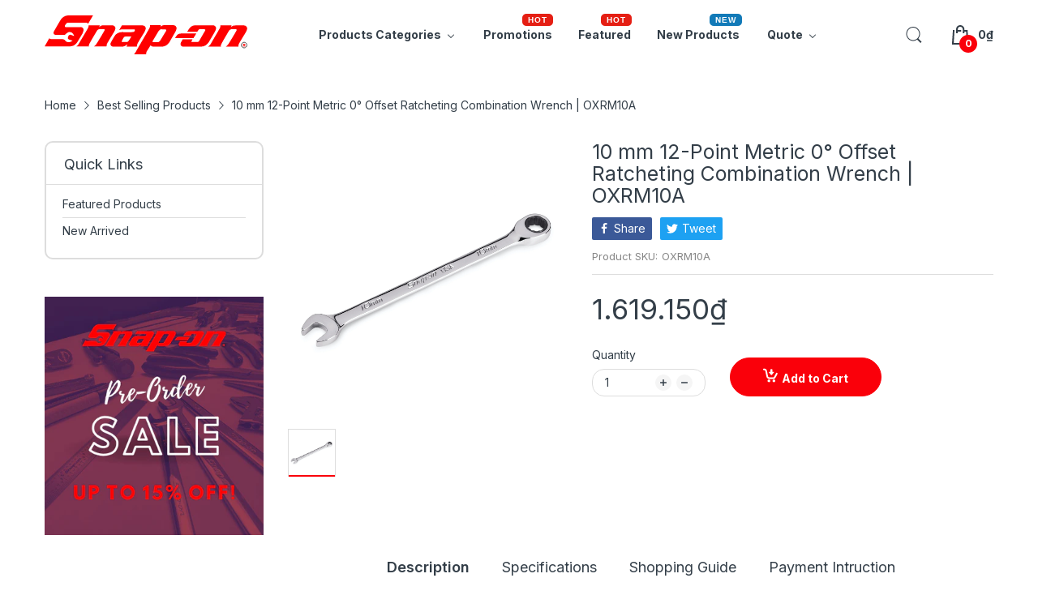

--- FILE ---
content_type: text/html; charset=utf-8
request_url: https://snap-on.com.vn/products/10-mm-12-point-metric-0deg-offset-ratcheting-combination-wrench-oxrm10a
body_size: 56340
content:
<!doctype html>
<html lang="en" class="no-js">
  <head>
    <link rel="preconnect dns-prefetch" href="https://cdn.shopify.com">
    <link rel="preconnect dns-prefetch" href="https://fonts.googleapis.com" crossorigin>
    <link rel="preconnect dns-prefetch" href="https://fonts.gstatic.com" crossorigin><link rel="preconnect" href="https://fonts.shopifycdn.com" crossorigin><link rel="icon" type="image/png" href="//snap-on.com.vn/cdn/shop/files/Thi_t_k_ch_a_co_ten_5.png?crop=center&height=128&v=1660295034&width=128"><link rel="canonical" href="https://snap-on.com.vn/products/10-mm-12-point-metric-0deg-offset-ratcheting-combination-wrench-oxrm10a">

    <meta charset="utf-8">
    <meta name="viewport" content="viewport-fit=cover, width=device-width,initial-scale=1, user-scalable=0"/>
    <meta name="google" content="notranslate">
    <meta name='HandheldFriendly' content='True'>
    <meta name='MobileOptimized' content='360'>
    <meta http-equiv="cleartype" content="on">
    <meta name="theme-color" content="#fa000a">
    <script charset="utf-8" src="//ajax.aspnetcdn.com/ajax/jQuery/jquery-3.6.0.min.js"></script>
    <title>
      10 Mm 12-point Metric 0&amp;deg; Offset Ratcheting Combination Wrench - OXRM10A
 &ndash; Snap-On Viet Nam</title>

    
      <meta name="description" content="• Unidirectional 0° offset design utilizes innovative Snap-on® technology to deliver more power in less lateral space, helping to access and remove the most stubborn fasteners in tight spaces • 80-tooth ratcheting gear mechanism utilizes key elements of Snap-on® Dual 80® Technology, minimizing swing arc when working in restricted spaces • Gear features Flank-Drive® box-end wrenching system grips fastener flats to deliver up to 15-20% more turning power with less risk of fastener damage • Gear is cold-formed and use the same proprietary steel found in Snap-on® sockets for ultimate toughness • Wrench handle is sized for optimum length, comfort and balance • Continuous arc design distributes stress over the entire radius of the open end • Manufactured from special alloy steel, precision forged and heat-treated for optimum strength and durability • Nickel-chrome finish helps protect against corrosion and makes it easy to wipe the wrenches clean">
    


<meta property="og:site_name" content="Snap-On Viet Nam">
<meta property="og:url" content="https://snap-on.com.vn/products/10-mm-12-point-metric-0deg-offset-ratcheting-combination-wrench-oxrm10a">
<meta property="og:title" content="10 Mm 12-point Metric 0&amp;deg; Offset Ratcheting Combination Wrench - OXRM10A">
<meta property="og:type" content="product">
<meta property="og:description" content="• Unidirectional 0° offset design utilizes innovative Snap-on® technology to deliver more power in less lateral space, helping to access and remove the most stubborn fasteners in tight spaces • 80-tooth ratcheting gear mechanism utilizes key elements of Snap-on® Dual 80® Technology, minimizing swing arc when working in restricted spaces • Gear features Flank-Drive® box-end wrenching system grips fastener flats to deliver up to 15-20% more turning power with less risk of fastener damage • Gear is cold-formed and use the same proprietary steel found in Snap-on® sockets for ultimate toughness • Wrench handle is sized for optimum length, comfort and balance • Continuous arc design distributes stress over the entire radius of the open end • Manufactured from special alloy steel, precision forged and heat-treated for optimum strength and durability • Nickel-chrome finish helps protect against corrosion and makes it easy to wipe the wrenches clean"><meta property="og:image" content="http://snap-on.com.vn/cdn/shop/products/OXRM10.jpg?v=1661245320">
  <meta property="og:image:secure_url" content="https://snap-on.com.vn/cdn/shop/products/OXRM10.jpg?v=1661245320">
  <meta property="og:image:width" content="2712">
  <meta property="og:image:height" content="1656"><meta property="og:price:amount" content="1.619.150">
  <meta property="og:price:currency" content="VND"><meta name="twitter:card" content="summary_large_image">
<meta name="twitter:title" content="10 Mm 12-point Metric 0&amp;deg; Offset Ratcheting Combination Wrench - OXRM10A">
<meta name="twitter:description" content="• Unidirectional 0° offset design utilizes innovative Snap-on® technology to deliver more power in less lateral space, helping to access and remove the most stubborn fasteners in tight spaces • 80-tooth ratcheting gear mechanism utilizes key elements of Snap-on® Dual 80® Technology, minimizing swing arc when working in restricted spaces • Gear features Flank-Drive® box-end wrenching system grips fastener flats to deliver up to 15-20% more turning power with less risk of fastener damage • Gear is cold-formed and use the same proprietary steel found in Snap-on® sockets for ultimate toughness • Wrench handle is sized for optimum length, comfort and balance • Continuous arc design distributes stress over the entire radius of the open end • Manufactured from special alloy steel, precision forged and heat-treated for optimum strength and durability • Nickel-chrome finish helps protect against corrosion and makes it easy to wipe the wrenches clean"><script>document.documentElement.className = document.documentElement.className.replace('no-js', 'js');</script><script type="text/javascript">
	WebFontConfig = {
		google: {
			api: 'https://fonts.googleapis.com/css2',
			families: ["Inter:wght@100;200;300;400;500;600;700;800;900&display=swap"]
		}
	};
	/* Web Font Loader v1.6.28 - (c) Adobe Systems, Google. License: Apache 2.0 */(function(){function aa(a,b,c){return a.call.apply(a.bind,arguments)}function ba(a,b,c){if(!a)throw Error();if(2<arguments.length){var d=Array.prototype.slice.call(arguments,2);return function(){var c=Array.prototype.slice.call(arguments);Array.prototype.unshift.apply(c,d);return a.apply(b,c)}}return function(){return a.apply(b,arguments)}}function p(a,b,c){p=Function.prototype.bind&&-1!=Function.prototype.bind.toString().indexOf("native code")?aa:ba;return p.apply(null,arguments)}var q=Date.now||function(){return+new Date};function ca(a,b){this.a=a;this.o=b||a;this.c=this.o.document}var da=!!window.FontFace;function t(a,b,c,d){b=a.c.createElement(b);if(c)for(var e in c)c.hasOwnProperty(e)&&("style"==e?b.style.cssText=c[e]:b.setAttribute(e,c[e]));d&&b.appendChild(a.c.createTextNode(d));return b}function u(a,b,c){a=a.c.getElementsByTagName(b)[0];a||(a=document.documentElement);a.insertBefore(c,a.lastChild)}function v(a){a.parentNode&&a.parentNode.removeChild(a)}
	function w(a,b,c){b=b||[];c=c||[];for(var d=a.className.split(/\s+/),e=0;e<b.length;e+=1){for(var f=!1,g=0;g<d.length;g+=1)if(b[e]===d[g]){f=!0;break}f||d.push(b[e])}b=[];for(e=0;e<d.length;e+=1){f=!1;for(g=0;g<c.length;g+=1)if(d[e]===c[g]){f=!0;break}f||b.push(d[e])}a.className=b.join(" ").replace(/\s+/g," ").replace(/^\s+|\s+$/,"")}function y(a,b){for(var c=a.className.split(/\s+/),d=0,e=c.length;d<e;d++)if(c[d]==b)return!0;return!1}
	function ea(a){return a.o.location.hostname||a.a.location.hostname}function z(a,b,c){function d(){m&&e&&f&&(m(g),m=null)}b=t(a,"link",{rel:"stylesheet",href:b,media:"all"});var e=!1,f=!0,g=null,m=c||null;da?(b.onload=function(){e=!0;d()},b.onerror=function(){e=!0;g=Error("Stylesheet failed to load");d()}):setTimeout(function(){e=!0;d()},0);u(a,"head",b)}
	function A(a,b,c,d){var e=a.c.getElementsByTagName("head")[0];if(e){var f=t(a,"script",{src:b}),g=!1;f.onload=f.onreadystatechange=function(){g||this.readyState&&"loaded"!=this.readyState&&"complete"!=this.readyState||(g=!0,c&&c(null),f.onload=f.onreadystatechange=null,"HEAD"==f.parentNode.tagName&&e.removeChild(f))};e.appendChild(f);setTimeout(function(){g||(g=!0,c&&c(Error("Script load timeout")))},d||5E3);return f}return null};function B(){this.a=0;this.c=null}function C(a){a.a++;return function(){a.a--;D(a)}}function E(a,b){a.c=b;D(a)}function D(a){0==a.a&&a.c&&(a.c(),a.c=null)};function F(a){this.a=a||"-"}F.prototype.c=function(a){for(var b=[],c=0;c<arguments.length;c++)b.push(arguments[c].replace(/[\W_]+/g,"").toLowerCase());return b.join(this.a)};function G(a,b){this.c=a;this.f=4;this.a="n";var c=(b||"n4").match(/^([nio])([1-9])$/i);c&&(this.a=c[1],this.f=parseInt(c[2],10))}function fa(a){return H(a)+" "+(a.f+"00")+" 300px "+I(a.c)}function I(a){var b=[];a=a.split(/,\s*/);for(var c=0;c<a.length;c++){var d=a[c].replace(/['"]/g,"");-1!=d.indexOf(" ")||/^\d/.test(d)?b.push("'"+d+"'"):b.push(d)}return b.join(",")}function J(a){return a.a+a.f}function H(a){var b="normal";"o"===a.a?b="oblique":"i"===a.a&&(b="italic");return b}
	function ga(a){var b=4,c="n",d=null;a&&((d=a.match(/(normal|oblique|italic)/i))&&d[1]&&(c=d[1].substr(0,1).toLowerCase()),(d=a.match(/([1-9]00|normal|bold)/i))&&d[1]&&(/bold/i.test(d[1])?b=7:/[1-9]00/.test(d[1])&&(b=parseInt(d[1].substr(0,1),10))));return c+b};function ha(a,b){this.c=a;this.f=a.o.document.documentElement;this.h=b;this.a=new F("-");this.j=!1!==b.events;this.g=!1!==b.classes}function ia(a){a.g&&w(a.f,[a.a.c("wf","loading")]);K(a,"loading")}function L(a){if(a.g){var b=y(a.f,a.a.c("wf","active")),c=[],d=[a.a.c("wf","loading")];b||c.push(a.a.c("wf","inactive"));w(a.f,c,d)}K(a,"inactive")}function K(a,b,c){if(a.j&&a.h[b])if(c)a.h[b](c.c,J(c));else a.h[b]()};function ja(){this.c={}}function ka(a,b,c){var d=[],e;for(e in b)if(b.hasOwnProperty(e)){var f=a.c[e];f&&d.push(f(b[e],c))}return d};function M(a,b){this.c=a;this.f=b;this.a=t(this.c,"span",{"aria-hidden":"true"},this.f)}function N(a){u(a.c,"body",a.a)}function O(a){return"display:block;position:absolute;top:-9999px;left:-9999px;font-size:300px;width:auto;height:auto;line-height:normal;margin:0;padding:0;font-variant:normal;white-space:nowrap;font-family:"+I(a.c)+";"+("font-style:"+H(a)+";font-weight:"+(a.f+"00")+";")};function P(a,b,c,d,e,f){this.g=a;this.j=b;this.a=d;this.c=c;this.f=e||3E3;this.h=f||void 0}P.prototype.start=function(){var a=this.c.o.document,b=this,c=q(),d=new Promise(function(d,e){function f(){q()-c>=b.f?e():a.fonts.load(fa(b.a),b.h).then(function(a){1<=a.length?d():setTimeout(f,25)},function(){e()})}f()}),e=null,f=new Promise(function(a,d){e=setTimeout(d,b.f)});Promise.race([f,d]).then(function(){e&&(clearTimeout(e),e=null);b.g(b.a)},function(){b.j(b.a)})};function Q(a,b,c,d,e,f,g){this.v=a;this.B=b;this.c=c;this.a=d;this.s=g||"BESbswy";this.f={};this.w=e||3E3;this.u=f||null;this.m=this.j=this.h=this.g=null;this.g=new M(this.c,this.s);this.h=new M(this.c,this.s);this.j=new M(this.c,this.s);this.m=new M(this.c,this.s);a=new G(this.a.c+",serif",J(this.a));a=O(a);this.g.a.style.cssText=a;a=new G(this.a.c+",sans-serif",J(this.a));a=O(a);this.h.a.style.cssText=a;a=new G("serif",J(this.a));a=O(a);this.j.a.style.cssText=a;a=new G("sans-serif",J(this.a));a=
	O(a);this.m.a.style.cssText=a;N(this.g);N(this.h);N(this.j);N(this.m)}var R={D:"serif",C:"sans-serif"},S=null;function T(){if(null===S){var a=/AppleWebKit\/([0-9]+)(?:\.([0-9]+))/.exec(window.navigator.userAgent);S=!!a&&(536>parseInt(a[1],10)||536===parseInt(a[1],10)&&11>=parseInt(a[2],10))}return S}Q.prototype.start=function(){this.f.serif=this.j.a.offsetWidth;this.f["sans-serif"]=this.m.a.offsetWidth;this.A=q();U(this)};
	function la(a,b,c){for(var d in R)if(R.hasOwnProperty(d)&&b===a.f[R[d]]&&c===a.f[R[d]])return!0;return!1}function U(a){var b=a.g.a.offsetWidth,c=a.h.a.offsetWidth,d;(d=b===a.f.serif&&c===a.f["sans-serif"])||(d=T()&&la(a,b,c));d?q()-a.A>=a.w?T()&&la(a,b,c)&&(null===a.u||a.u.hasOwnProperty(a.a.c))?V(a,a.v):V(a,a.B):ma(a):V(a,a.v)}function ma(a){setTimeout(p(function(){U(this)},a),50)}function V(a,b){setTimeout(p(function(){v(this.g.a);v(this.h.a);v(this.j.a);v(this.m.a);b(this.a)},a),0)};function W(a,b,c){this.c=a;this.a=b;this.f=0;this.m=this.j=!1;this.s=c}var X=null;W.prototype.g=function(a){var b=this.a;b.g&&w(b.f,[b.a.c("wf",a.c,J(a).toString(),"active")],[b.a.c("wf",a.c,J(a).toString(),"loading"),b.a.c("wf",a.c,J(a).toString(),"inactive")]);K(b,"fontactive",a);this.m=!0;na(this)};
	W.prototype.h=function(a){var b=this.a;if(b.g){var c=y(b.f,b.a.c("wf",a.c,J(a).toString(),"active")),d=[],e=[b.a.c("wf",a.c,J(a).toString(),"loading")];c||d.push(b.a.c("wf",a.c,J(a).toString(),"inactive"));w(b.f,d,e)}K(b,"fontinactive",a);na(this)};function na(a){0==--a.f&&a.j&&(a.m?(a=a.a,a.g&&w(a.f,[a.a.c("wf","active")],[a.a.c("wf","loading"),a.a.c("wf","inactive")]),K(a,"active")):L(a.a))};function oa(a){this.j=a;this.a=new ja;this.h=0;this.f=this.g=!0}oa.prototype.load=function(a){this.c=new ca(this.j,a.context||this.j);this.g=!1!==a.events;this.f=!1!==a.classes;pa(this,new ha(this.c,a),a)};
	function qa(a,b,c,d,e){var f=0==--a.h;(a.f||a.g)&&setTimeout(function(){var a=e||null,m=d||null||{};if(0===c.length&&f)L(b.a);else{b.f+=c.length;f&&(b.j=f);var h,l=[];for(h=0;h<c.length;h++){var k=c[h],n=m[k.c],r=b.a,x=k;r.g&&w(r.f,[r.a.c("wf",x.c,J(x).toString(),"loading")]);K(r,"fontloading",x);r=null;if(null===X)if(window.FontFace){var x=/Gecko.*Firefox\/(\d+)/.exec(window.navigator.userAgent),xa=/OS X.*Version\/10\..*Safari/.exec(window.navigator.userAgent)&&/Apple/.exec(window.navigator.vendor);
		X=x?42<parseInt(x[1],10):xa?!1:!0}else X=!1;X?r=new P(p(b.g,b),p(b.h,b),b.c,k,b.s,n):r=new Q(p(b.g,b),p(b.h,b),b.c,k,b.s,a,n);l.push(r)}for(h=0;h<l.length;h++)l[h].start()}},0)}function pa(a,b,c){var d=[],e=c.timeout;ia(b);var d=ka(a.a,c,a.c),f=new W(a.c,b,e);a.h=d.length;b=0;for(c=d.length;b<c;b++)d[b].load(function(b,d,c){qa(a,f,b,d,c)})};function ra(a,b){this.c=a;this.a=b}
	ra.prototype.load=function(a){function b(){if(f["__mti_fntLst"+d]){var c=f["__mti_fntLst"+d](),e=[],h;if(c)for(var l=0;l<c.length;l++){var k=c[l].fontfamily;void 0!=c[l].fontStyle&&void 0!=c[l].fontWeight?(h=c[l].fontStyle+c[l].fontWeight,e.push(new G(k,h))):e.push(new G(k))}a(e)}else setTimeout(function(){b()},50)}var c=this,d=c.a.projectId,e=c.a.version;if(d){var f=c.c.o;A(this.c,(c.a.api||"https://fast.fonts.net/jsapi")+"/"+d+".js"+(e?"?v="+e:""),function(e){e?a([]):(f["__MonotypeConfiguration__"+
		d]=function(){return c.a},b())}).id="__MonotypeAPIScript__"+d}else a([])};function sa(a,b){this.c=a;this.a=b}sa.prototype.load=function(a){var b,c,d=this.a.urls||[],e=this.a.families||[],f=this.a.testStrings||{},g=new B;b=0;for(c=d.length;b<c;b++)z(this.c,d[b],C(g));var m=[];b=0;for(c=e.length;b<c;b++)if(d=e[b].split(":"),d[1])for(var h=d[1].split(","),l=0;l<h.length;l+=1)m.push(new G(d[0],h[l]));else m.push(new G(d[0]));E(g,function(){a(m,f)})};function ta(a,b){a?this.c=a:this.c=ua;this.a=[];this.f=[];this.g=b||""}var ua="https://fonts.googleapis.com/css";function va(a,b){for(var c=b.length,d=0;d<c;d++){var e=b[d].split(":");3==e.length&&a.f.push(e.pop());var f="";2==e.length&&""!=e[1]&&(f=":");a.a.push(e.join(f))}}
	function wa(a){if(0==a.a.length)throw Error("No fonts to load!");if(-1!=a.c.indexOf("kit="))return a.c;for(var b=a.a.length,c=[],d=0;d<b;d++)c.push(a.a[d].replace(/ /g,"+"));b=a.c+"?family="+c.join("%7C");0<a.f.length&&(b+="&subset="+a.f.join(","));0<a.g.length&&(b+="&text="+encodeURIComponent(a.g));return b};function ya(a){this.f=a;this.a=[];this.c={}}
	var za={latin:"BESbswy","latin-ext":"\u00e7\u00f6\u00fc\u011f\u015f",cyrillic:"\u0439\u044f\u0416",greek:"\u03b1\u03b2\u03a3",khmer:"\u1780\u1781\u1782",Hanuman:"\u1780\u1781\u1782"},Aa={thin:"1",extralight:"2","extra-light":"2",ultralight:"2","ultra-light":"2",light:"3",regular:"4",book:"4",medium:"5","semi-bold":"6",semibold:"6","demi-bold":"6",demibold:"6",bold:"7","extra-bold":"8",extrabold:"8","ultra-bold":"8",ultrabold:"8",black:"9",heavy:"9",l:"3",r:"4",b:"7"},Ba={i:"i",italic:"i",n:"n",normal:"n"},
	Ca=/^(thin|(?:(?:extra|ultra)-?)?light|regular|book|medium|(?:(?:semi|demi|extra|ultra)-?)?bold|black|heavy|l|r|b|[1-9]00)?(n|i|normal|italic)?$/;
	function Da(a){for(var b=a.f.length,c=0;c<b;c++){var d=a.f[c].split(":"),e=d[0].replace(/\+/g," "),f=["n4"];if(2<=d.length){var g;var m=d[1];g=[];if(m)for(var m=m.split(","),h=m.length,l=0;l<h;l++){var k;k=m[l];if(k.match(/^[\w-]+$/)){var n=Ca.exec(k.toLowerCase());if(null==n)k="";else{k=n[2];k=null==k||""==k?"n":Ba[k];n=n[1];if(null==n||""==n)n="4";else var r=Aa[n],n=r?r:isNaN(n)?"4":n.substr(0,1);k=[k,n].join("")}}else k="";k&&g.push(k)}0<g.length&&(f=g);3==d.length&&(d=d[2],g=[],d=d?d.split(","):
		g,0<d.length&&(d=za[d[0]])&&(a.c[e]=d))}a.c[e]||(d=za[e])&&(a.c[e]=d);for(d=0;d<f.length;d+=1)a.a.push(new G(e,f[d]))}};function Ea(a,b){this.c=a;this.a=b}var Fa={Arimo:!0,Cousine:!0,Tinos:!0};Ea.prototype.load=function(a){var b=new B,c=this.c,d=new ta(this.a.api,this.a.text),e=this.a.families;va(d,e);var f=new ya(e);Da(f);z(c,wa(d),C(b));E(b,function(){a(f.a,f.c,Fa)})};function Ga(a,b){this.c=a;this.a=b}Ga.prototype.load=function(a){var b=this.a.id,c=this.c.o;b?A(this.c,(this.a.api||"https://use.typekit.net")+"/"+b+".js",function(b){if(b)a([]);else if(c.Typekit&&c.Typekit.config&&c.Typekit.config.fn){b=c.Typekit.config.fn;for(var e=[],f=0;f<b.length;f+=2)for(var g=b[f],m=b[f+1],h=0;h<m.length;h++)e.push(new G(g,m[h]));try{c.Typekit.load({events:!1,classes:!1,async:!0})}catch(l){}a(e)}},2E3):a([])};function Ha(a,b){this.c=a;this.f=b;this.a=[]}Ha.prototype.load=function(a){var b=this.f.id,c=this.c.o,d=this;b?(c.__webfontfontdeckmodule__||(c.__webfontfontdeckmodule__={}),c.__webfontfontdeckmodule__[b]=function(b,c){for(var g=0,m=c.fonts.length;g<m;++g){var h=c.fonts[g];d.a.push(new G(h.name,ga("font-weight:"+h.weight+";font-style:"+h.style)))}a(d.a)},A(this.c,(this.f.api||"https://f.fontdeck.com/s/css/js/")+ea(this.c)+"/"+b+".js",function(b){b&&a([])})):a([])};var Y=new oa(window);Y.a.c.custom=function(a,b){return new sa(b,a)};Y.a.c.fontdeck=function(a,b){return new Ha(b,a)};Y.a.c.monotype=function(a,b){return new ra(b,a)};Y.a.c.typekit=function(a,b){return new Ga(b,a)};Y.a.c.google=function(a,b){return new Ea(b,a)};var Z={load:p(Y.load,Y)};"function"===typeof define&&define.amd?define(function(){return Z}):"undefined"!==typeof module&&module.exports?module.exports=Z:(window.WebFont=Z,window.WebFontConfig&&Y.load(window.WebFontConfig));}());
</script><style data-shopify>:root{ --heading-font:'Inter','Helvetica Neue', Helvetica, Arial, sans-serif;
	--body-font:'Inter','Helvetica Neue', Helvetica, Arial, sans-serif; };</style><link rel="preload" href="//snap-on.com.vn/cdn/shop/t/4/assets/themes.css?v=23678647983176007421663574736" as="style">

<link rel="stylesheet" href="//snap-on.com.vn/cdn/shop/t/4/assets/themes.css?v=23678647983176007421663574736" media="all">


<link rel="stylesheet" href="//snap-on.com.vn/cdn/shop/t/4/assets/product.css?v=142860135233462490071660821921" media="print" onload="this.media='all'"><link rel="stylesheet" href="//snap-on.com.vn/cdn/shop/t/4/assets/cart.css?v=118979234175959701931660821919" media="print" onload="this.media='all'">
<link rel="stylesheet" href="//snap-on.com.vn/cdn/shop/t/4/assets/popup-style.css?v=131265501752141027531660821920" media="print" onload="this.media='all'">
<style id="test">
  :root {
    --font-body-weight: 400;
    --heading-size-h1:  36px;
    --heading-size-h2:  30px;
    --heading-size-h3:  22px;
    --heading-size-h4:  20px;
    --heading-size-h5:  18px;
    --heading-size-h6:  16px;
    --heading-1-weight: 600;
    --heading-2-weight: 600;
    --heading-3-weight: 600;
    --heading-4-weight: 600;
    --heading-5-weight: 600;
    --heading-6-weight: 600;
    
    --topbar-bg-color:             #ffffff;
    --topbar-text-color:           #333e48;
    --topbar-text-color-rgba:      51, 62, 72;
    --header-bg-color:             #ffffff;
    --text-header-color:           #333e48;
    --text-header-color-rgba:      51, 62, 72;
    --header-text-color-hover:     #fa000a;
    --bg-number-icon:              #fa000a;
    --text-number-icon:            #ffffff;
    
    --header-bg-mobile-color:      #ffffff;  
    --header-mobile-text-color:    #333E48;
    --bg-color-mobile-number-icon: #333E48;
    --color-mobile-number-icon:    #ffffff;
  
    --nav-font-size:               14px;
    --nav-sub-font-size:           14px;
    --nav-link-color:              #333e48; 
    --nav-link-hover-color:        #333e48;
    --nav-dropdown-background:     #ffffff; 
    --nav-dropdown-link-color:     #334141; 
    --nav-dropdown-link-hover-color: #fa000a;
    --nav-bg-nav-link-hover:        #fa000a;
      
    --menu-label-color-1:          #ffffff;
    --menu-label-bg-1:             #4cd964;
    --menu-label-color-2:          #ffffff;
    --menu-label-bg-2:             #007aff;
  	--menu-label-color-3:          #ffffff;
    --menu-label-bg-3:             #ff3b30;
  
    --main-color:                  #fa000a;
    --main-color-rgba:             250, 0, 10;  
    --body-font-size:              14px;
    --body-border-color:           #dddddd;
    --body-bg-color:               #ffffff;
    --second-bg-color:             #f5f5f5;
    --body-color:                  #333e48;
    --body-color-rgba:             51, 62, 72;
    --body-link:                   #333e48;
    --body-link-hover:             #fa000a;
    --body-color-2:                #878787;
    
    --section-heading-margin:      0 0 0 0;
    --section-heading-cl:          #333e48;
    --section-heading-fs:          22px;
    --section-heading-fw:          400;

    --sale-lb-cl:                  #343f49;
    --sale-lb-bgcl:                #fa000a;
    --hot-lb-cl:                   #ffffff;
    --hot-lb-bgcl:                 #F00000;
    --new-lb-cl:                   #ffffff;
    --new-lb-bgcl:                 #12A05C;


    --btn1-fs:                     14px;	
    --btn1-fw:                     700;
    --btn1-cl:                     #ffffff;
    --btn1-bg-cl:                  #fa000a;
    --btn1-hover-cl:               #ffffff;
    --btn1-hover-bg-cl:            #333e48;
    --btn1-border-width:           1px;
    --btn1-border-cl:              #fa000a;
    --btn1-hover-border-cl:        #333e48;

    --btn2-fs:                     14px;
    --btn2-fw:                     700;
    --btn2-cl:                     #ffffff;
    --btn2-bg-cl:                  #e6e6e6;
    --btn2-hover-cl:               #333e48;
    --btn2-hover-bg-cl:            #fa000a;
    --btn2-border-width:           1px;
    --btn2-border-cl:              #e6e6e6;
    --btn2-hover-border-cl:        #fa000a;

    --price-color:                 #343f49;
    --price-compare-color:         #848484;
    --price-sale-color:            #dc3545;
    --rating-star-color:           #fa000a;
    --rating-star-empty-color:     #848484;

    --footer-bg:                   ;
    --footer-text-cl:              ;
  
    --product-bg-color:            #ffffff;
    --product-card-title-cl:       #0062bd;
    --product-card-title-fs:       12px;
    --product-card-vendor-fs:      12px;
    --product-card-price-fs:       17px;
    --product-card-price-sale-fs:  20px;
    --product-card-price-compare-fs: 12px;

    --breadcrumb-bg-color:         #ffffff;
    --breadcrumb-color-1:          #333e48;
    --breadcrumb-color-2:          #333e48;

    --newsletter-popup-background:      #ffffff;
    --newsletter-popup-heading-color:   #333e48;
    --newsletter-popup-subtext-color:   #878787;
    --newsletter-popup-subtext-2-color: #333e48;
    
    --button-cart-bg:   #e6e6e6;
  	--button-cart-hover-bg: #fed700;
    --button-cart-cl:   #ffffff;
    --button-cart-hover-cl:   #ffffff;
    --bg-deal-section:  #e6e6e6;
    --text-deal-text:   #383838;
  
    --bg-dark: #181818;
    --color-dark: #d9d9d9;
    --border-dark: #2f3336;
    --button-cart-bg-dark:  #495057;
  	--button-cart-hover-bg-dark: #fed700;
    --button-cart-cl-dark:  #d9d9d9;
    --button-cart-hover-cl-dark:  #181818;
  
    --font-bold:        700;
    --gutter-xlg:       40px;
    --gutter-lg:        30px;
    --gutter-md:        25px;
    --gutter-sm:        20px;
    --gutter-xs:        15px;
    --gutter-xxs:       10px;
  }
</style>
<style data-shopify>.slider-container:not(.slider-initialized) .slider-item {display: inline-block;vertical-align: top;white-space: normal;}.visibility-hidden {visibility: hidden;}.position-relative {position: relative !important;}.position-unset {position: unset !important;}.cursor-pointer{cursor: pointer}.m-auto{margin: auto;}.m-0{margin: 0;}.collapse{height: 0px;transition: height 0.2s;overflow: hidden;}.overflow-hidden{overflow: hidden;}html.no-js .no-js-hidden{display: none !important;}.object-fit-cover img{object-fit: cover;}html.no-js .image__style{background-repeat: no-repeat;background-position: center center;background-size: cover;}html.js .image__style{background-image: unset !important;}.widget-social-icons a{background-color: ;border-radius: px;border-color: rgba(0,0,0,0);}.product-status .in-stock,.product-status .out-stock{display: none;}.product-status[data-status='1'] .in-stock{display: block;}.product-status[data-status='0'] .out-stock{display: block;}Liquid error (snippets/style-resources line 105): Could not find asset snippets/snippet-heading-css.liquid.custom-color[data-custom-color="white"],.custom-color[data-custom-color="white"] a{color: #fff;}.custom-color[data-custom-color="black"],.custom-color[data-custom-color="black"] a{color: #000;}.product-card .product-card_name a{font-size:12;}.product-card .product-card_vendor a{font-size:12;}
</style><script type="application/javascript">
  EventTarget.prototype.addEvent = EventTarget.prototype.addEventListener;
  EventTarget.prototype.removeEvent = EventTarget.prototype.removeEventListener;

  window.theme = Object.assign( window.theme || {}, {product: {"id":7766239314175,"title":"10 mm 12-Point Metric 0\u0026deg; Offset Ratcheting Combination Wrench | OXRM10A","handle":"10-mm-12-point-metric-0deg-offset-ratcheting-combination-wrench-oxrm10a","description":"• Unidirectional 0° offset design utilizes innovative Snap-on® technology to deliver more power in less lateral space, helping to access and remove the most stubborn fasteners in tight spaces\u003cbr\u003e• 80-tooth ratcheting gear mechanism utilizes key elements of Snap-on® Dual 80® Technology, minimizing swing arc when working in restricted spaces\u003cbr\u003e• Gear features Flank-Drive® box-end wrenching system grips fastener flats to deliver up to 15-20% more turning power with less risk of fastener damage\u003cbr\u003e• Gear is cold-formed and use the same proprietary steel found in Snap-on® sockets for ultimate toughness\u003cbr\u003e• Wrench handle is sized for optimum length, comfort and balance\u003cbr\u003e• Continuous arc design distributes stress over the entire radius of the open end\u003cbr\u003e• Manufactured from special alloy steel, precision forged and heat-treated for optimum strength and durability\u003cbr\u003e• Nickel-chrome finish helps protect against corrosion and makes it easy to wipe the wrenches clean\u003cbr\u003e\u003cbr\u003e\u003ch5\u003eSpecifications\u003c\/h5\u003e• Size : 10\u003cbr\u003e• Dimension B, Head Width, mm : 21.1\u003cbr\u003e• Country Of Origin : USA\u003cbr\u003e• Dimension E, Length, mm : 171\u003cbr\u003e• Dimension A, Head Width, mm : 19.1\u003cbr\u003e• Dimension C, Head Depth, mm : 7.2\u003cbr\u003e• Dimension D, Head Depth, mm : 5.1\u003cbr\u003e• Style : 12-Point","published_at":"2022-08-23T16:02:00+07:00","created_at":"2022-08-23T16:02:00+07:00","vendor":"Snap-On","type":"OXRM10A","tags":["0° Offset","Flank Drive® Ratcheting Combination","Hand Tools","Master Product Line","mm","Ratcheting Combination\/Standard Handle","Tools","Wrenches"],"price":161915000,"price_min":161915000,"price_max":161915000,"available":true,"price_varies":false,"compare_at_price":161915000,"compare_at_price_min":161915000,"compare_at_price_max":161915000,"compare_at_price_varies":false,"variants":[{"id":43222323659007,"title":"Default title","option1":"Default title","option2":null,"option3":null,"sku":"OXRM10A","requires_shipping":true,"taxable":true,"featured_image":null,"available":true,"name":"10 mm 12-Point Metric 0\u0026deg; Offset Ratcheting Combination Wrench | OXRM10A","public_title":null,"options":["Default title"],"price":161915000,"weight":0,"compare_at_price":161915000,"inventory_management":"shopify","barcode":null,"requires_selling_plan":false,"selling_plan_allocations":[]}],"images":["\/\/snap-on.com.vn\/cdn\/shop\/products\/OXRM10.jpg?v=1661245320"],"featured_image":"\/\/snap-on.com.vn\/cdn\/shop\/products\/OXRM10.jpg?v=1661245320","options":["Title"],"media":[{"alt":null,"id":30520161861887,"position":1,"preview_image":{"aspect_ratio":1.638,"height":1656,"width":2712,"src":"\/\/snap-on.com.vn\/cdn\/shop\/products\/OXRM10.jpg?v=1661245320"},"aspect_ratio":1.638,"height":1656,"media_type":"image","src":"\/\/snap-on.com.vn\/cdn\/shop\/products\/OXRM10.jpg?v=1661245320","width":2712}],"requires_selling_plan":false,"selling_plan_groups":[],"content":"• Unidirectional 0° offset design utilizes innovative Snap-on® technology to deliver more power in less lateral space, helping to access and remove the most stubborn fasteners in tight spaces\u003cbr\u003e• 80-tooth ratcheting gear mechanism utilizes key elements of Snap-on® Dual 80® Technology, minimizing swing arc when working in restricted spaces\u003cbr\u003e• Gear features Flank-Drive® box-end wrenching system grips fastener flats to deliver up to 15-20% more turning power with less risk of fastener damage\u003cbr\u003e• Gear is cold-formed and use the same proprietary steel found in Snap-on® sockets for ultimate toughness\u003cbr\u003e• Wrench handle is sized for optimum length, comfort and balance\u003cbr\u003e• Continuous arc design distributes stress over the entire radius of the open end\u003cbr\u003e• Manufactured from special alloy steel, precision forged and heat-treated for optimum strength and durability\u003cbr\u003e• Nickel-chrome finish helps protect against corrosion and makes it easy to wipe the wrenches clean\u003cbr\u003e\u003cbr\u003e\u003ch5\u003eSpecifications\u003c\/h5\u003e• Size : 10\u003cbr\u003e• Dimension B, Head Width, mm : 21.1\u003cbr\u003e• Country Of Origin : USA\u003cbr\u003e• Dimension E, Length, mm : 171\u003cbr\u003e• Dimension A, Head Width, mm : 19.1\u003cbr\u003e• Dimension C, Head Depth, mm : 7.2\u003cbr\u003e• Dimension D, Head Depth, mm : 5.1\u003cbr\u003e• Style : 12-Point"},routes: {
      rootUrl: "/",
      searchUrl: "/search",
      collectionAllUrl: "/collections/all",
      collectionsUrl: "/collections",
      cartAdd: "/cart/add.js",
      cartGet: "/cart.js",
      cartChange: "/cart/change.js",
      cartUpdate: "/cart/update.js",
      cartClear: "/cart/clear.js"
    },
    settings: {
      shop: {
        reviewApp: "",
        enableAgeVerifiCation: false
      },
      header: {
        sticky: false,
        style: 10,
        enableMainMegaMenu: null,
      },
      cart: {
        type: "dropdown",
      },
      search: {
        limit: 5,
        type: "product",
        urlParams: "&resources[type]=product&resources[limit]=5&resources[options][unavailable_products]=show"
      },
    },
    template: "product",
    strings: {
      item: "Translation missing: en.general.text.item",
      items: "Translation missing: en.general.text.items",
      tags: "Tagged &quot;{{ tags }}&quot;",
      page: "Page {{ page }}",
      shopName: "Snap-On Viet Nam",
      cartNumber: "Translation missing: en.popup.cart_notify.number_in_cart",
      cartNumbers: "Translation missing: en.popup.cart_notify.numbers_in_cart",
      dateComingStock: "Back in stock {{date}}",
      header: {
        dropdownCart: {
          removing: "Removing"
        }
      },
      shipping: {
        oneRate: "There is one shipping rate available for your address.",
        manyRates: "There is {{number}} shipping rates available for your address.",
        notFoundRate: "Translation missing: en.pages.cart.not_found_shipping_rates"
      },
      product: {
        itemsLowStock: "Only {{quantity}} items in stock",
        itemLowStock: "Only {{quantity}} item in stock",
        itemsStock: "{{quantity}} items in stock",
        itemStock: "{{quantity}} item in stock",
        skuNA: "N/A",
        addToCart: "Add to Cart",
        unavailable: "Unavailable",
        soldOut: "Sold out",
        preorder: "PRE-ORDER Now"
      },
      address: {
        addTitle: "Add a new address",
        editTitle: "Edit address",
        update: "Update address",
        add: "Add address"
      },
      ymmSearch: {
        buttonLabel: "Translation missing: en.ymm-search.button.label"
      }
    },
    currency: {
      current: "VND",
      pattern: "money_format",
      symbol: "₫",
      format: "{{amount_no_decimals_with_comma_separator}}₫",
    },
    search: {
      "config" : {
        "resources[type]": "product",
        "resources[limit]": "5",
        "resources[options][unavailable_products]": "show"
      },
      strings : {
        product: "Translation missing: en.general.search.product",
        article: "Translation missing: en.general.search.article",
        collection: "Translation missing: en.general.search.collection",
        page: "Translation missing: en.general.search.page",
      }
    },
    assets: {
      search: "//snap-on.com.vn/cdn/shop/t/4/assets/search.js?v=148677102470049102571660821921",
      defaultImage: "//snap-on.com.vn/cdn/shop/t/4/assets/default-image.jpg?v=43200675857319925701660821919",
      popupQuickView: "//snap-on.com.vn/cdn/shop/t/4/assets/quick-view-popup.js?v=877125679434874491660821921",
      storeLocationPopup: "//snap-on.com.vn/cdn/shop/t/4/assets/store-location-popup.js?v=145343820945474456121660821925",
      mapboxJs: "//snap-on.com.vn/cdn/shop/t/4/assets/mapbox-gl.js?v=59510910642091715811660821920",
      mapboxCss: "//snap-on.com.vn/cdn/shop/t/4/assets/mapbox-gl.css?v=49370751376789533381660821920"
    },
    customElementsList: [],
    sectionRegister: [],
  });Object.assign(window.theme.product.variants[0], {inventory_quantity : 0
      });let jsResources = [
      "//snap-on.com.vn/cdn/shop/t/4/assets/lazysizes.min.js?v=19944551759608041491660821920","//snap-on.com.vn/cdn/shop/t/4/assets/tiny-slider.min.js?v=83794718933834253901660821925","//snap-on.com.vn/cdn/shop/t/4/assets/common.js?v=173845071767811001151661315375","//snap-on.com.vn/cdn/shop/t/4/assets/product-page.js?v=79792008863536531851661315601",];

  jsPreload();

  document.addEvent('DOMContentLoaded', jsLoad, {once: true});

  window.addEvent('load', () => {
    [
      "//snap-on.com.vn/cdn/shop/t/4/assets/search.js?v=148677102470049102571660821921",
      "//snap-on.com.vn/cdn/shop/t/4/assets/quick-view-popup.js?v=877125679434874491660821921",
    ].forEach( url => {
      let link = document.createElement("link");
      link.as = "script";
      link.href = url;
      link.rel = "preload";
      document.head.append(link);
    });
  })

  function jsPreload(){
    jsResources.forEach( resource =>{
      let link = document.createElement('link');
      link.href = resource;
      link.rel = 'preload';
      link.as = 'script';
      document.head.append(link);
    })
  }

  async function jsLoad(){
    for (const resource of jsResources) {
      await new Promise((reslove, rejcet) => {
        let script = document.createElement("script");
        script.src = resource;
        script.onload = () => {reslove(1);};
        document.body.append(script);
      })
    }
  }
</script>




<link
  rel="preload"
  as="image"
  href="//snap-on.com.vn/cdn/shop/products/OXRM10.jpg?v=1661245320&width=2712"
  media="all"
  imagesrcset="//snap-on.com.vn/cdn/shop/products/OXRM10.jpg?v=1661245320&width=100 100w,//snap-on.com.vn/cdn/shop/products/OXRM10.jpg?v=1661245320&width=180 180w,//snap-on.com.vn/cdn/shop/products/OXRM10.jpg?v=1661245320&width=360 360w,//snap-on.com.vn/cdn/shop/products/OXRM10.jpg?v=1661245320&width=540 540w,"><script>window.performance && window.performance.mark && window.performance.mark('shopify.content_for_header.start');</script><meta id="shopify-digital-wallet" name="shopify-digital-wallet" content="/65727168767/digital_wallets/dialog">
<link rel="alternate" type="application/json+oembed" href="https://snap-on.com.vn/products/10-mm-12-point-metric-0deg-offset-ratcheting-combination-wrench-oxrm10a.oembed">
<script async="async" src="/checkouts/internal/preloads.js?locale=en-VN"></script>
<script id="shopify-features" type="application/json">{"accessToken":"99c234827cd8d569203a90f2249bdbd8","betas":["rich-media-storefront-analytics"],"domain":"snap-on.com.vn","predictiveSearch":true,"shopId":65727168767,"locale":"en"}</script>
<script>var Shopify = Shopify || {};
Shopify.shop = "snap-on-viet-nam.myshopify.com";
Shopify.locale = "en";
Shopify.currency = {"active":"VND","rate":"1.0"};
Shopify.country = "VN";
Shopify.theme = {"name":"Home 12","id":134791299327,"schema_name":"Electro Theme","schema_version":"10.0.0","theme_store_id":null,"role":"main"};
Shopify.theme.handle = "null";
Shopify.theme.style = {"id":null,"handle":null};
Shopify.cdnHost = "snap-on.com.vn/cdn";
Shopify.routes = Shopify.routes || {};
Shopify.routes.root = "/";</script>
<script type="module">!function(o){(o.Shopify=o.Shopify||{}).modules=!0}(window);</script>
<script>!function(o){function n(){var o=[];function n(){o.push(Array.prototype.slice.apply(arguments))}return n.q=o,n}var t=o.Shopify=o.Shopify||{};t.loadFeatures=n(),t.autoloadFeatures=n()}(window);</script>
<script id="shop-js-analytics" type="application/json">{"pageType":"product"}</script>
<script defer="defer" async type="module" src="//snap-on.com.vn/cdn/shopifycloud/shop-js/modules/v2/client.init-shop-cart-sync_BApSsMSl.en.esm.js"></script>
<script defer="defer" async type="module" src="//snap-on.com.vn/cdn/shopifycloud/shop-js/modules/v2/chunk.common_CBoos6YZ.esm.js"></script>
<script type="module">
  await import("//snap-on.com.vn/cdn/shopifycloud/shop-js/modules/v2/client.init-shop-cart-sync_BApSsMSl.en.esm.js");
await import("//snap-on.com.vn/cdn/shopifycloud/shop-js/modules/v2/chunk.common_CBoos6YZ.esm.js");

  window.Shopify.SignInWithShop?.initShopCartSync?.({"fedCMEnabled":true,"windoidEnabled":true});

</script>
<script id="__st">var __st={"a":65727168767,"offset":25200,"reqid":"294eed94-4601-44b1-86ef-4543c7614b0b-1768879851","pageurl":"snap-on.com.vn\/products\/10-mm-12-point-metric-0deg-offset-ratcheting-combination-wrench-oxrm10a","u":"f500c6532137","p":"product","rtyp":"product","rid":7766239314175};</script>
<script>window.ShopifyPaypalV4VisibilityTracking = true;</script>
<script id="captcha-bootstrap">!function(){'use strict';const t='contact',e='account',n='new_comment',o=[[t,t],['blogs',n],['comments',n],[t,'customer']],c=[[e,'customer_login'],[e,'guest_login'],[e,'recover_customer_password'],[e,'create_customer']],r=t=>t.map((([t,e])=>`form[action*='/${t}']:not([data-nocaptcha='true']) input[name='form_type'][value='${e}']`)).join(','),a=t=>()=>t?[...document.querySelectorAll(t)].map((t=>t.form)):[];function s(){const t=[...o],e=r(t);return a(e)}const i='password',u='form_key',d=['recaptcha-v3-token','g-recaptcha-response','h-captcha-response',i],f=()=>{try{return window.sessionStorage}catch{return}},m='__shopify_v',_=t=>t.elements[u];function p(t,e,n=!1){try{const o=window.sessionStorage,c=JSON.parse(o.getItem(e)),{data:r}=function(t){const{data:e,action:n}=t;return t[m]||n?{data:e,action:n}:{data:t,action:n}}(c);for(const[e,n]of Object.entries(r))t.elements[e]&&(t.elements[e].value=n);n&&o.removeItem(e)}catch(o){console.error('form repopulation failed',{error:o})}}const l='form_type',E='cptcha';function T(t){t.dataset[E]=!0}const w=window,h=w.document,L='Shopify',v='ce_forms',y='captcha';let A=!1;((t,e)=>{const n=(g='f06e6c50-85a8-45c8-87d0-21a2b65856fe',I='https://cdn.shopify.com/shopifycloud/storefront-forms-hcaptcha/ce_storefront_forms_captcha_hcaptcha.v1.5.2.iife.js',D={infoText:'Protected by hCaptcha',privacyText:'Privacy',termsText:'Terms'},(t,e,n)=>{const o=w[L][v],c=o.bindForm;if(c)return c(t,g,e,D).then(n);var r;o.q.push([[t,g,e,D],n]),r=I,A||(h.body.append(Object.assign(h.createElement('script'),{id:'captcha-provider',async:!0,src:r})),A=!0)});var g,I,D;w[L]=w[L]||{},w[L][v]=w[L][v]||{},w[L][v].q=[],w[L][y]=w[L][y]||{},w[L][y].protect=function(t,e){n(t,void 0,e),T(t)},Object.freeze(w[L][y]),function(t,e,n,w,h,L){const[v,y,A,g]=function(t,e,n){const i=e?o:[],u=t?c:[],d=[...i,...u],f=r(d),m=r(i),_=r(d.filter((([t,e])=>n.includes(e))));return[a(f),a(m),a(_),s()]}(w,h,L),I=t=>{const e=t.target;return e instanceof HTMLFormElement?e:e&&e.form},D=t=>v().includes(t);t.addEventListener('submit',(t=>{const e=I(t);if(!e)return;const n=D(e)&&!e.dataset.hcaptchaBound&&!e.dataset.recaptchaBound,o=_(e),c=g().includes(e)&&(!o||!o.value);(n||c)&&t.preventDefault(),c&&!n&&(function(t){try{if(!f())return;!function(t){const e=f();if(!e)return;const n=_(t);if(!n)return;const o=n.value;o&&e.removeItem(o)}(t);const e=Array.from(Array(32),(()=>Math.random().toString(36)[2])).join('');!function(t,e){_(t)||t.append(Object.assign(document.createElement('input'),{type:'hidden',name:u})),t.elements[u].value=e}(t,e),function(t,e){const n=f();if(!n)return;const o=[...t.querySelectorAll(`input[type='${i}']`)].map((({name:t})=>t)),c=[...d,...o],r={};for(const[a,s]of new FormData(t).entries())c.includes(a)||(r[a]=s);n.setItem(e,JSON.stringify({[m]:1,action:t.action,data:r}))}(t,e)}catch(e){console.error('failed to persist form',e)}}(e),e.submit())}));const S=(t,e)=>{t&&!t.dataset[E]&&(n(t,e.some((e=>e===t))),T(t))};for(const o of['focusin','change'])t.addEventListener(o,(t=>{const e=I(t);D(e)&&S(e,y())}));const B=e.get('form_key'),M=e.get(l),P=B&&M;t.addEventListener('DOMContentLoaded',(()=>{const t=y();if(P)for(const e of t)e.elements[l].value===M&&p(e,B);[...new Set([...A(),...v().filter((t=>'true'===t.dataset.shopifyCaptcha))])].forEach((e=>S(e,t)))}))}(h,new URLSearchParams(w.location.search),n,t,e,['guest_login'])})(!0,!0)}();</script>
<script integrity="sha256-4kQ18oKyAcykRKYeNunJcIwy7WH5gtpwJnB7kiuLZ1E=" data-source-attribution="shopify.loadfeatures" defer="defer" src="//snap-on.com.vn/cdn/shopifycloud/storefront/assets/storefront/load_feature-a0a9edcb.js" crossorigin="anonymous"></script>
<script data-source-attribution="shopify.dynamic_checkout.dynamic.init">var Shopify=Shopify||{};Shopify.PaymentButton=Shopify.PaymentButton||{isStorefrontPortableWallets:!0,init:function(){window.Shopify.PaymentButton.init=function(){};var t=document.createElement("script");t.src="https://snap-on.com.vn/cdn/shopifycloud/portable-wallets/latest/portable-wallets.en.js",t.type="module",document.head.appendChild(t)}};
</script>
<script data-source-attribution="shopify.dynamic_checkout.buyer_consent">
  function portableWalletsHideBuyerConsent(e){var t=document.getElementById("shopify-buyer-consent"),n=document.getElementById("shopify-subscription-policy-button");t&&n&&(t.classList.add("hidden"),t.setAttribute("aria-hidden","true"),n.removeEventListener("click",e))}function portableWalletsShowBuyerConsent(e){var t=document.getElementById("shopify-buyer-consent"),n=document.getElementById("shopify-subscription-policy-button");t&&n&&(t.classList.remove("hidden"),t.removeAttribute("aria-hidden"),n.addEventListener("click",e))}window.Shopify?.PaymentButton&&(window.Shopify.PaymentButton.hideBuyerConsent=portableWalletsHideBuyerConsent,window.Shopify.PaymentButton.showBuyerConsent=portableWalletsShowBuyerConsent);
</script>
<script data-source-attribution="shopify.dynamic_checkout.cart.bootstrap">document.addEventListener("DOMContentLoaded",(function(){function t(){return document.querySelector("shopify-accelerated-checkout-cart, shopify-accelerated-checkout")}if(t())Shopify.PaymentButton.init();else{new MutationObserver((function(e,n){t()&&(Shopify.PaymentButton.init(),n.disconnect())})).observe(document.body,{childList:!0,subtree:!0})}}));
</script>

<script>window.performance && window.performance.mark && window.performance.mark('shopify.content_for_header.end');</script>
    
    <script type="text/javascript">
    var customerLogged = ''
    var customerEmail = ''
    
            
    
            
    
    	var arn_reminder_email = {}      
                
    
    var wl_routes = {
                root_url : "\/"
                ,account_url : "\/account"
                ,account_login_url : "https:\/\/shopify.com\/65727168767\/account?locale=en\u0026region_country=VN"
                ,account_logout_url : "\/account\/logout"
                ,account_register_url : "https:\/\/shopify.com\/65727168767\/account?locale=en"
                ,account_addresses_url : "\/account\/addresses"
                ,collections_url : "\/collections"
                ,all_products_collection_url : "\/collections\/all"
                ,search_url : "\/search"
                ,cart_url : "\/cart"
                ,cart_add_url : "\/cart\/add"
                ,cart_change_url : "\/cart\/change"
                ,cart_clear_url : "\/cart\/clear"
                ,product_recommendations_url : "\/recommendations\/products"
            }
    var inv_qty = {};
    var pre_order_qty = {}
    var arn_out_stock = []
    
    
    
    pre_order_qty[43222323659007] = 0;
    
    
    
    var arn_product_id = 7766239314175
    var arn_handle = "10-mm-12-point-metric-0deg-offset-ratcheting-combination-wrench-oxrm10a"
    var arn_product_variant_id = 43222323659007
    var customerWishlist = []
</script>
<script>
    var themeWl = window.theme || {};
     themeWl.moneyFormat = "{{amount_no_decimals_with_comma_separator}}₫";
</script>

    
<style type="text/css">
    :root {
      --arn-add-wishlist-icon-color: ;
      --arn-add-wishlist-icon-active-color: ;
      --arn-add-wishlist-icon-color-product: ;
      --arn-add-wishlist-icon-active-color-product: ;

      --arn-show-wishlist-icon-color: ;
      --arn-show-wishlist-icon-active-color: ;
      --arn-remove-wishlist-icon-color: ;

      --arn-add-compare-icon-color: ;
      --arn-add-compare-icon-active-color: ;
      --arn-add-compare-icon-color-product: ;
      --arn-add-compare-icon-active-color-product: ;
      --arn-show-compare-icon-color: ;
      --arn-show-compare-icon-active-color: ;
      --arn-remove-compare-icon-color: ;
      --arn-preloader-icon-color: ;

      --arn-outstock-color: #ff0000;
      --arn-instock-color: #2D882D;
      --arn-table-heading-bkg: ;
      --arn-table-text-color-1: #000000;
      --arn-table-text-color-2: ;
      --arn-table-btn-border-color: #000000;
      --arn-table-btn-color: #ffffff;
      --arn-table-btn-active-color: #000000;

      --arn-table-product-heading: "";
      --arn-table-price-heading: "";
      --arn-table-image-heading: "";
      --arn-table-price-heading: "";
      --arn-table-available-heading: "";
      --arn-table-delete-heading: "";

      --bg-sidenav: #fff;
      --link-color: #000;
      --font-size-title: 15px;
      --button-add-bg: #fed700;
      --button-add-cl: #fff;
      --button-add-br: #fed700;
      --button-add-hover-bg: #fed700;
      --button-add-hover-cl: #fff;
      --button-add-hover-br: #fed700;
      --button-remove-bg: #000;
      --button-remove-cl: #fff;
      --button-remove-br: #000;
      --button-remove-hover-bg: #000;
      --button-remove-hover-cl: #fff;
      --button-remove-hover-br: #000;
      --button-border-radius: 20px;

      --arn-wishlist-page-bg: ;
      --arn-wishlist-page-text: ;

      --arn-show-wishlist-fl-min-height: ;
      --arn-show-wishlist-fl-min-width: ;
      --arn-show-wishlist-fl-height: px;
      --arn-show-wishlist-fl-width: px;
      --arn-show-wishlist-fl-bottom: ;
      --arn-show-wishlist-fl-top: ;
      --arn-show-wishlist-fl-left: ;
      --arn-show-wishlist-fl-right: ;
      --arn-show-wishlist-fl-boxShadow: ;
      --arn-show-wishlist-fl-backgroundColor: ;
      --arn-show-wishlist-fl-color: ;
      --arn-show-wishlist-fl-borderRadius: px;

      --arn-add-wishlist-bg: ;
      --arn-add-wishlist-bg-actived: ;
      --arn-add-wishlist-bg-product: ;
      --arn-add-wishlist-bg-actived-product: ;
      --arn-add-wishlist-color: ;
      --arn-add-wishlist-color-actived: ;
      --arn-add-wishlist-color-product: ;
      --arn-add-wishlist-color-actived-product: ;
      --arn-add-wishlist-width: px;
      --arn-add-wishlist-height: px;
      --arn-add-wishlist-borderRadius: px;
      --arn-add-wishlist-borderRadius-product: px;
      
      --arn-add-wishlist-noti-bg: ;
      --arn-add-wishlist-noti-color: ;

      --arn-add-multiple-settings-add-background: ;
      --arn-add-multiple-settings-add-border: ;
      --arn-add-multiple-settings-add-text: ;
      --arn-add-multiple-settings-create-background: ;
      --arn-add-multiple-settings-create-border: ;
      --arn-add-multiple-settings-create-text: ;
      --arn-add-multiple-settings-radio-button-background: ;

      --arn-compare-page-bg: ;
      --arn-compare-page-text: ;

      --arn-show-compare-fl-min-height: ;
      --arn-show-compare-fl-min-width: ;
      --arn-show-compare-fl-height: px;
      --arn-show-compare-fl-width: px;
      --arn-show-compare-fl-bottom: ;
      --arn-show-compare-fl-top: ;
      --arn-show-compare-fl-left: ;
      --arn-show-compare-fl-right: ;
      --arn-show-compare-fl-boxShadow: ;
      --arn-show-compare-fl-backgroundColor: ;
      --arn-show-compare-fl-color: ;
      --arn-show-compare-fl-borderRadius: px;

      --arn-add-compare-bg: ;
      --arn-add-compare-bg-product: ;
      --arn-add-compare-color: ;
      --arn-add-compare-color-product: ;
      --arn-add-compare-bg-actived: ;
      --arn-add-compare-bg-actived-product: ;
      --arn-add-compare-color-actived: ;
      --arn-add-compare-color-actived-product: ;
      --arn-add-compare-width: px;
      --arn-add-compare-height: px;
      --arn-add-compare-borderRadius: px;
      --arn-add-compare-borderRadius-product: px;
    
      --arn-add-compare-noti-bg: ;
      --arn-add-compare-noti-color: ;
    }
    
</style>

    
<svg xmlnsXlink="http://www.w3.org/2000/svg" style="display: none;">
    <symbol id="arn_icon-add-wishlist" viewBox="0 0 0 0">
        <title>add wishlist</title>        
        
    </symbol>
   <symbol id="arn_icon-add-wishlist-product" viewBox="0 0 0 0">
        <title>add wishlist</title>
        
    </symbol>

    <symbol id="arn_icon-show-wishlist" viewBox="0 0 0 0">
        <title>show wishlist</title>
        
    </symbol>

    <symbol id="arn_icon-remove-wishlist" viewBox="0 0 0 0"> 
        <title></title>
        
    </symbol>

    <symbol id="arn_icon-add-compare" viewBox="0 0 0 0">
        <title>add compare</title>
        
    </symbol>
    <symbol id="arn_icon-add-compare-product" viewBox="0 0 0 0">
        <title>add compare</title>
        
    </symbol>

    <symbol id="arn_icon-show-compare" viewBox="0 0 0 0">
        <title>show compare</title>
        
    </symbol>

    <symbol id="arn_icon-remove-compare" viewBox="0 0 0 0"> 
        <title></title>
        
    </symbol>
    
    <symbol id="arn_icon-preloader" viewBox="0 0 0 0"> 
        <title>preloader</title>
        
    </symbol>
</svg>
    
  <!-- BEGIN app block: shopify://apps/buddha-mega-menu-navigation/blocks/megamenu/dbb4ce56-bf86-4830-9b3d-16efbef51c6f -->
<script>
        var productImageAndPrice = [],
            collectionImages = [],
            articleImages = [],
            mmLivIcons = false,
            mmFlipClock = false,
            mmFixesUseJquery = false,
            mmNumMMI = 5,
            mmSchemaTranslation = {},
            mmMenuStrings =  [] ,
            mmShopLocale = "en",
            mmShopLocaleCollectionsRoute = "/collections",
            mmSchemaDesignJSON = [{"action":"menu-select","value":"main-menu"},{"action":"design","setting":"vertical_contact_left_alt_color","value":"#333333"},{"action":"design","setting":"vertical_contact_right_btn_bg_color","value":"#333333"},{"action":"design","setting":"vertical_addtocart_background_color","value":"#333333"},{"action":"design","setting":"vertical_background_color","value":"#017b86"},{"action":"design","setting":"vertical_countdown_background_color","value":"#333333"},{"action":"design","setting":"vertical_countdown_color","value":"#ffffff"},{"action":"design","setting":"vertical_addtocart_text_color","value":"#ffffff"},{"action":"design","setting":"vertical_addtocart_enable","value":"true"},{"action":"design","setting":"vertical_contact_right_btn_text_color","value":"#ffffff"},{"action":"design","setting":"vertical_price_color","value":"#ffffff"},{"action":"design","setting":"vertical_link_hover_color","value":"#ffffff"},{"action":"design","setting":"vertical_text_color","value":"#ffffff"},{"action":"design","setting":"vertical_font_size","value":"13px"},{"action":"design","setting":"vertical_font_family","value":"Default"},{"action":"design","setting":"countdown_background_color","value":"#333333"},{"action":"design","setting":"countdown_color","value":"#ffffff"},{"action":"design","setting":"addtocart_background_hover_color","value":"#0da19a"},{"action":"design","setting":"addtocart_text_hover_color","value":"#ffffff"},{"action":"design","setting":"addtocart_background_color","value":"#ffffff"},{"action":"design","setting":"addtocart_text_color","value":"#333333"},{"action":"design","setting":"addtocart_enable","value":"true"},{"action":"design","setting":"contact_left_text_color","value":"#f1f1f0"},{"action":"design","setting":"contact_left_alt_color","value":"#CCCCCC"},{"action":"design","setting":"contact_left_bg_color","value":"#3A3A3A"},{"action":"design","setting":"contact_right_btn_bg_color","value":"#3A3A3A"},{"action":"design","setting":"contact_right_btn_text_color","value":"#ffffff"},{"action":"design","setting":"price_color","value":"#0da19a"},{"action":"design","setting":"background_color","value":"#ffffff"},{"action":"design","setting":"background_hover_color","value":"#f9f9f9"},{"action":"design","setting":"link_hover_color","value":"#0da19a"},{"action":"design","setting":"text_color","value":"#222222"},{"action":"design","setting":"font_size","value":"13px"},{"action":"design","setting":"font_family","value":"Default"}],
            mmDomChangeSkipUl = "",
            buddhaMegaMenuShop = "snap-on-viet-nam.myshopify.com",
            mmWireframeCompression = "",
            mmExtensionAssetUrl = "https://cdn.shopify.com/extensions/019abe06-4a3f-7763-88da-170e1b54169b/mega-menu-151/assets/";var bestSellersHTML = '';var newestProductsHTML = '';/* get link lists api */
        var linkLists={"main-menu" : {"title":"Main menu", "items":["/","/blogs/promotions","/collections/featured-products","/collections/new-products",]},"footer" : {"title":"Footer menu", "items":["/pages/gi%E1%BB%9Bi-thi%E1%BB%87u-v%E1%BB%81-phu-thai-tech","/pages/di%E1%BB%81u-kho%E1%BA%A3n-d%E1%BB%8Bch-v%E1%BB%A5","/blogs/news",]},"sidebar-menu" : {"title":"Sidebar Menu", "items":["/collections/best-selling-products","/collections/newest-products",]},"footer2" : {"title":"Footer2", "items":["/pages/chinh-sach-quy%E1%BB%81n-rieng-t%C6%B0","/pages/chinh-sach-giao-hang","/pages/chinh-sach-b%E1%BA%A3o-hanh","/pages/chinh-sach-hoan-ti%E1%BB%81n",]},"footer3" : {"title":"Footer3", "items":["/pages/h%C6%B0%E1%BB%9Bng-d%E1%BA%ABn-mua-hang","/pages/h%C6%B0%E1%BB%9Bng-d%E1%BA%ABn-thanh-toan","/pages/he-thong-showroom","/pages/contact",]},"customer-account-main-menu" : {"title":"Customer account main menu", "items":["/","https://shopify.com/65727168767/account/orders?locale=en&amp;region_country=VN",]},};/*ENDPARSE*/

        

        /* set product prices *//* get the collection images *//* get the article images *//* customer fixes */
        var mmThemeFixesBeforeInit = function(){ /* generic mobile menu toggle translate effect */ document.addEventListener("toggleSubmenu", function (e) { var pc = document.querySelector("#PageContainer"); var mm = document.querySelector("#MobileNav"); if (pc && mm && typeof e.mmMobileHeight != "undefined"){ var pcStyle = pc.getAttribute("style"); if (pcStyle && pcStyle.indexOf("translate3d") != -1) { pc.style.transform = "translate3d(0px, "+ e.mmMobileHeight +"px, 0px)"; } } }); mmAddStyle(" .header__icons {z-index: 1003;} "); window.mmLoadFunction = function(){ setTimeout(function(){ var m = document.querySelector("#megamenu_level__1"); if (m && m.matches(".vertical-mega-menu")) reinitMenus("#megamenu_level__1"); },100); }; if (document.readyState !== "loading") { mmLoadFunction(); } else { document.removeEventListener("DOMContentLoaded", mmLoadFunction); document.addEventListener("DOMContentLoaded", mmLoadFunction); } }; var mmThemeFixesBefore = function(){ window.buddhaFilterLiElements = function(liElements){ var elements = []; for (var i=0; i<liElements.length; i++) { if (liElements[i].querySelector("[href=\"/cart\"]") == null) { elements.push(liElements[i]); } } return elements; }; if (tempMenuObject.u.matches("#mobile_menu, #velaMegamenu .nav, #SiteNav, #siteNav")) { tempMenuObject.forceMenu = true; tempMenuObject.skipCheck = true; tempMenuObject.liItems = buddhaFilterLiElements(mmNot(tempMenuObject.u.children, ".search_container,.site-nav__item_cart")); } else if (tempMenuObject.u.matches(".main_nav .nav .menu")) { var numMenusApplied = 0, numMenusAppliedSticky = 0; mmForEach(document, ".main_nav .nav .menu", function(el){ if (el.closest(".sticky_nav") == null) { if (el.querySelector(".buddha-menu-item")) { numMenusApplied++; } } else { if (el.querySelector(".buddha-menu-item")) { numMenusAppliedSticky++; } } }); if (((tempMenuObject.u.closest(".sticky_nav")) && (numMenusAppliedSticky < 1)) || ((tempMenuObject.u.closest(".sticky_nav")) && (numMenusApplied < 1))) { tempMenuObject.forceMenu = true; tempMenuObject.skipCheck = true; tempMenuObject.liItems = buddhaFilterLiElements(mmNot(tempMenuObject.u.children, ".search_container,.site-nav__item_cart")); } } else if (tempMenuObject.u.matches("#mobile-menu:not(.mm-menu)") && tempMenuObject.u.querySelector(".hamburger,.shifter-handle") == null) { tempMenuObject.forceMenu = true; tempMenuObject.skipCheck = true; tempMenuObject.liItems = buddhaFilterLiElements(tempMenuObject.u.children); } else if (tempMenuObject.u.matches("#accessibleNav") && tempMenuObject.u.closest("#topnav2") == null) { tempMenuObject.forceMenu = true; tempMenuObject.skipCheck = true; tempMenuObject.liItems = buddhaFilterLiElements(mmNot(tempMenuObject.u.children, ".customer-navlink")); } else if (tempMenuObject.u.matches("#megamenu_level__1")) { tempMenuObject.forceMenu = true; tempMenuObject.skipCheck = true; tempMenuObject.liClasses = "level_1__item"; tempMenuObject.aClasses = "level_1__link"; tempMenuObject.liItems = buddhaFilterLiElements(tempMenuObject.u.children); } else if (tempMenuObject.u.matches(".mobile-nav__items")) { tempMenuObject.forceMenu = true; tempMenuObject.skipCheck = true; tempMenuObject.liClasses = "mobile-nav__item"; tempMenuObject.aClasses = "mobile-nav__link"; tempMenuObject.liItems = buddhaFilterLiElements(tempMenuObject.u.children); } else if (tempMenuObject.u.matches("#NavDrawer > .mobile-nav") && document.querySelector(".mobile-nav>.buddha-menu-item") == null ) { tempMenuObject.forceMenu = true; tempMenuObject.skipCheck = true; tempMenuObject.liClasses = "mobile-nav__item"; tempMenuObject.aClasses = "mobile-nav__link"; tempMenuObject.liItems = buddhaFilterLiElements(mmNot(tempMenuObject.u.children, ".mobile-nav__search")); } else if (tempMenuObject.u.matches(".mobile-nav-wrapper > .mobile-nav")) { tempMenuObject.forceMenu = true; tempMenuObject.skipCheck = true; tempMenuObject.liClasses = "mobile-nav__item border-bottom"; tempMenuObject.aClasses = "mobile-nav__link"; tempMenuObject.liItems = buddhaFilterLiElements(mmNot(tempMenuObject.u.children, ".mobile-nav__search")); } else if (tempMenuObject.u.matches("#nav .mm-panel .mm-listview")) { tempMenuObject.forceMenu = true; tempMenuObject.skipCheck = true; tempMenuObject.liItems = buddhaFilterLiElements(tempMenuObject.u.children); var firstMmPanel = true; mmForEach(document, "#nav>.mm-panels>.mm-panel", function(el){ if (firstMmPanel) { firstMmPanel = false; el.classList.remove("mm-hidden"); el.classList.remove("mm-subopened"); } else { el.parentElement.removeChild(el); } }); } else if (tempMenuObject.u.matches(".SidebarMenu__Nav--primary")) { tempMenuObject.forceMenu = true; tempMenuObject.skipCheck = true; tempMenuObject.liClasses = "Collapsible"; tempMenuObject.aClasses = "Collapsible__Button Heading u-h6"; tempMenuObject.liItems = buddhaFilterLiElements(tempMenuObject.u.children); } else if (tempMenuObject.u.matches(".mm_menus_ul")) { tempMenuObject.forceMenu = true; tempMenuObject.skipCheck = true; tempMenuObject.liClasses = "ets_menu_item"; tempMenuObject.aClasses = "mm-nowrap"; tempMenuObject.liItems = buddhaFilterLiElements(tempMenuObject.u.children); mmAddStyle(" .horizontal-mega-menu > .buddha-menu-item > a {white-space: nowrap;} ", "mmThemeCStyle"); } else if (tempMenuObject.u.matches("#accordion")) { tempMenuObject.forceMenu = true; tempMenuObject.skipCheck = true; tempMenuObject.liClasses = ""; tempMenuObject.aClasses = ""; tempMenuObject.liItems = tempMenuObject.u.children; } else if (tempMenuObject.u.matches(".mobile-menu__panel:first-child .mobile-menu__nav")) { tempMenuObject.forceMenu = true; tempMenuObject.skipCheck=true; tempMenuObject.liClasses = "mobile-menu__nav-item"; tempMenuObject.aClasses = "mobile-menu__nav-link"; tempMenuObject.liItems = tempMenuObject.u.children; } else if (tempMenuObject.u.matches("#nt_menu_id")) { tempMenuObject.forceMenu = true; tempMenuObject.skipCheck=true; tempMenuObject.liClasses = "menu-item type_simple"; tempMenuObject.aClasses = "lh__1 flex al_center pr"; tempMenuObject.liItems = tempMenuObject.u.children; } else if (tempMenuObject.u.matches("#menu_mb_cat")) { tempMenuObject.forceMenu = true; tempMenuObject.skipCheck=true; tempMenuObject.liClasses = "menu-item type_simple"; tempMenuObject.aClasses = ""; tempMenuObject.liItems = tempMenuObject.u.children; } else if (tempMenuObject.u.matches("#menu_mb_ul")) { tempMenuObject.forceMenu = true; tempMenuObject.skipCheck=true; tempMenuObject.liClasses = "menu-item only_icon_false"; tempMenuObject.aClasses = ""; tempMenuObject.liItems = mmNot(tempMenuObject.u.children, "#customer_login_link,#customer_register_link,#item_mb_help", true); mmAddStyle(" #menu_mb_ul.vertical-mega-menu li.buddha-menu-item>a {display: flex !important;} #menu_mb_ul.vertical-mega-menu li.buddha-menu-item>a>.mm-title {padding: 0 !important;} ", "mmThemeStyle"); } else if (tempMenuObject.u.matches(".header__inline-menu > .list-menu")) { tempMenuObject.forceMenu = true; tempMenuObject.skipCheck=true; tempMenuObject.liClasses = ""; tempMenuObject.aClasses = "header__menu-item list-menu__item link focus-inset"; tempMenuObject.liItems = tempMenuObject.u.children; } else if (tempMenuObject.u.matches(".menu-drawer__navigation>.list-menu")) { tempMenuObject.forceMenu = true; tempMenuObject.skipCheck=true; tempMenuObject.liClasses = ""; tempMenuObject.aClasses = "menu-drawer__menu-item list-menu__item link link--text focus-inset"; tempMenuObject.liItems = tempMenuObject.u.children; } else if (tempMenuObject.u.matches(".header__menu-items")) { tempMenuObject.forceMenu = true; tempMenuObject.skipCheck = true; tempMenuObject.liClasses = "navbar-item header__item has-mega-menu"; tempMenuObject.aClasses = "navbar-link header__link"; tempMenuObject.liItems = tempMenuObject.u.children; mmAddStyle(" .horizontal-mega-menu .buddha-menu-item>a:after{content: none;} ", "mmThemeStyle"); } else if (tempMenuObject.u.matches(".header__navigation")) { tempMenuObject.forceMenu = true; tempMenuObject.skipCheck = true; tempMenuObject.liClasses = "header__nav-item"; tempMenuObject.aClasses = ""; tempMenuObject.liItems = tempMenuObject.u.children; } else if (tempMenuObject.u.matches(".slide-nav")) { mmVerticalMenus=".slide-nav"; tempMenuObject.forceMenu = true; tempMenuObject.skipCheck = true; tempMenuObject.liClasses = "slide-nav__item"; tempMenuObject.aClasses = "slide-nav__link"; tempMenuObject.liItems = tempMenuObject.u.children; } else if (tempMenuObject.u.matches(".header__links-list")) { tempMenuObject.forceMenu = true; tempMenuObject.skipCheck = true; tempMenuObject.liClasses = ""; tempMenuObject.aClasses = ""; tempMenuObject.liItems = tempMenuObject.u.children; mmAddStyle(".header__left,.header__links {overflow: visible !important; }"); } else if (tempMenuObject.u.matches("#menu-main-navigation,#menu-mobile-nav")) { tempMenuObject.forceMenu = true; tempMenuObject.skipCheck=true; tempMenuObject.liClasses = ""; tempMenuObject.aClasses = ""; tempMenuObject.liItems = tempMenuObject.u.children; } else if (tempMenuObject.u.matches(".nav-desktop:first-child > .nav-desktop__tier-1")) { tempMenuObject.forceMenu = true; tempMenuObject.skipCheck=true; tempMenuObject.liClasses = "nav-desktop__tier-1-item"; tempMenuObject.aClasses = "nav-desktop__tier-1-link"; tempMenuObject.liItems = tempMenuObject.u.children; } else if (tempMenuObject.u.matches(".mobile-nav") && tempMenuObject.u.querySelector(".appear-animation.appear-delay-2") != null) { tempMenuObject.forceMenu = true; tempMenuObject.skipCheck=true; tempMenuObject.liClasses = "mobile-nav__item appear-animation appear-delay-3"; tempMenuObject.aClasses = "mobile-nav__link"; tempMenuObject.liItems = mmNot(tempMenuObject.u.children, "a[href*=account],.mobile-nav__spacer", true); } else if (tempMenuObject.u.matches("nav > .list-menu")) { tempMenuObject.forceMenu = true; tempMenuObject.liClasses = ""; tempMenuObject.aClasses = "header__menu-item list-menu__item link link--text focus-inset"; tempMenuObject.liItems = tempMenuObject.u.children; } else if (tempMenuObject.u.matches(".site-navigation>.navmenu")) { tempMenuObject.forceMenu = true; tempMenuObject.skipCheck=true; tempMenuObject.liClasses = "navmenu-item navmenu-basic__item"; tempMenuObject.aClasses = "navmenu-link navmenu-link-depth-1"; tempMenuObject.liItems = tempMenuObject.u.children; } /* try to find li and a classes for requested menu if they are not set */ if (tempMenuObject.skipCheck == true) { var _links=[]; var keys = Object.keys(linkLists); for (var i=0; i<keys.length; i++) { if (selectedMenu == keys[i]) { _links = linkLists[keys[i]].items; break; } } mmForEachChild(tempMenuObject.u, "LI", function(li){ var href = null; var a = li.querySelector("a"); if (a) href = a.getAttribute("href"); if (href == null || (href != null && (href.substr(0,1) == "#" || href==""))){ var a2 = li.querySelector((!!document.documentMode) ? "* + a" : "a:nth-child(2)"); if (a2) { href = a2.getAttribute("href"); a = a2; } } if (href == null || (href != null && (href.substr(0,1) == "#" || href==""))) { var a2 = li.querySelector("a>a"); if (a2) { href = a2.getAttribute("href"); a = a2; } } /* stil no matching href, search all children a for a matching href */ if (href == null || (href != null && (href.substr(0,1) == "#" || href==""))) { var a2 = li.querySelectorAll("a[href]"); for (var i=0; i<a2.length; i++) { var href2 = a2[i].getAttribute("href"); if (_links[tempMenuObject.elementFits] != undefined && href2 == _links[tempMenuObject.elementFits]) { href = href2; a = a2[i]; break; } } } if (_links[tempMenuObject.elementFits] != undefined && href == _links[tempMenuObject.elementFits]) { if (tempMenuObject.liClasses == undefined) { tempMenuObject.liClasses = ""; } tempMenuObject.liClasses = concatClasses(li.getAttribute("class"), tempMenuObject.liClasses); if (tempMenuObject.aClasses == undefined) { tempMenuObject.aClasses = ""; } if (a) tempMenuObject.aClasses = concatClasses(a.getAttribute("class"), tempMenuObject.aClasses); tempMenuObject.elementFits++; } else if (tempMenuObject.elementFits > 0 && tempMenuObject.elementFits != _links.length) { tempMenuObject.elementFits = 0; if (href == _links[0]) { tempMenuObject.elementFits = 1; } } }); } }; 
        

        var mmWireframe = {"html" : "<li class=\"buddha-menu-item\" itemId=\"9zb0n\"  ><a data-href=\"no-link\" href=\"javascript:void(0);\" aria-label=\"Products Categories\" data-no-instant=\"\" onclick=\"return toggleSubmenu(this);\"  ><span class=\"mm-title\">Products Categories</span><i class=\"mm-arrow mm-angle-down\" aria-hidden=\"true\"></i><button class=\"toggle-menu-btn\" style=\"display:none;\" title=\"Toggle menu\" onclick=\"return toggleSubmenu(this)\"><span class=\"mm-arrow-icon\"><span class=\"bar-one\"></span><span class=\"bar-two\"></span></span></button></a><ul class=\"mm-submenu tree  small \"><li data-href=\"/pages/tools-storage\" href=\"/pages/tools-storage\" aria-label=\"Tool Storage\" data-no-instant=\"\" onclick=\"mmGoToPage(this, event); return false;\"  ><a data-href=\"/pages/tools-storage\" href=\"/pages/tools-storage\" aria-label=\"Tool Storage\" data-no-instant=\"\" onclick=\"mmGoToPage(this, event); return false;\"  ><span class=\"mm-title\">Tool Storage</span><i class=\"mm-arrow mm-angle-down\" aria-hidden=\"true\"></i><button class=\"toggle-menu-btn\" style=\"display:none;\" title=\"Toggle menu\" onclick=\"return toggleSubmenu(this)\"><span class=\"mm-arrow-icon\"><span class=\"bar-one\"></span><span class=\"bar-two\"></span></span></button></a><ul class=\"mm-submenu tree  small \"><li data-href=\"/pages/epiq™-series-tool-storage\" href=\"/pages/epiq™-series-tool-storage\" aria-label=\"EPIQ™ Series Tool Storage\" data-no-instant=\"\" onclick=\"mmGoToPage(this, event); return false;\"  ><a data-href=\"/pages/epiq™-series-tool-storage\" href=\"/pages/epiq™-series-tool-storage\" aria-label=\"EPIQ™ Series Tool Storage\" data-no-instant=\"\" onclick=\"mmGoToPage(this, event); return false;\"  ><span class=\"mm-title\">EPIQ™ Series Tool Storage</span><i class=\"mm-arrow mm-angle-down\" aria-hidden=\"true\"></i><button class=\"toggle-menu-btn\" style=\"display:none;\" title=\"Toggle menu\" onclick=\"return toggleSubmenu(this)\"><span class=\"mm-arrow-icon\"><span class=\"bar-one\"></span><span class=\"bar-two\"></span></span></button></a><ul class=\"mm-submenu tree  small mm-last-level\"><li data-href=\"/pages/epiq™-utility-vehicles\" href=\"/pages/epiq™-utility-vehicles\" aria-label=\"EPIQ™ Utility Vehicles\" data-no-instant=\"\" onclick=\"mmGoToPage(this, event); return false;\"  ><a data-href=\"/pages/epiq™-utility-vehicles\" href=\"/pages/epiq™-utility-vehicles\" aria-label=\"EPIQ™ Utility Vehicles\" data-no-instant=\"\" onclick=\"mmGoToPage(this, event); return false;\"  ><span class=\"mm-title\">EPIQ™ Utility Vehicles</span></a></li><li data-href=\"/pages/144-wide-epiq™-roll-cabs\" href=\"/pages/144-wide-epiq™-roll-cabs\" aria-label=\"144&quot; Wide EPIQ™ Roll Cabs\" data-no-instant=\"\" onclick=\"mmGoToPage(this, event); return false;\"  ><a data-href=\"/pages/144-wide-epiq™-roll-cabs\" href=\"/pages/144-wide-epiq™-roll-cabs\" aria-label=\"144&quot; Wide EPIQ™ Roll Cabs\" data-no-instant=\"\" onclick=\"mmGoToPage(this, event); return false;\"  ><span class=\"mm-title\">144\" Wide EPIQ™ Roll Cabs</span></a></li><li data-href=\"/pages/120-wide-epiq™-roll-cabs\" href=\"/pages/120-wide-epiq™-roll-cabs\" aria-label=\"120&quot; Wide EPIQ™ Roll Cabs\" data-no-instant=\"\" onclick=\"mmGoToPage(this, event); return false;\"  ><a data-href=\"/pages/120-wide-epiq™-roll-cabs\" href=\"/pages/120-wide-epiq™-roll-cabs\" aria-label=\"120&quot; Wide EPIQ™ Roll Cabs\" data-no-instant=\"\" onclick=\"mmGoToPage(this, event); return false;\"  ><span class=\"mm-title\">120\" Wide EPIQ™ Roll Cabs</span></a></li><li data-href=\"/pages/84-wide-epiq™-roll-cabs\" href=\"/pages/84-wide-epiq™-roll-cabs\" aria-label=\"84&quot; Wide EPIQ™ Roll Cabs\" data-no-instant=\"\" onclick=\"mmGoToPage(this, event); return false;\"  ><a data-href=\"/pages/84-wide-epiq™-roll-cabs\" href=\"/pages/84-wide-epiq™-roll-cabs\" aria-label=\"84&quot; Wide EPIQ™ Roll Cabs\" data-no-instant=\"\" onclick=\"mmGoToPage(this, event); return false;\"  ><span class=\"mm-title\">84\" Wide EPIQ™ Roll Cabs</span></a></li><li data-href=\"/pages/68-wide-epiq™-roll-cabs\" href=\"/pages/68-wide-epiq™-roll-cabs\" aria-label=\"68&quot; Wide EPIQ™ Roll Cabs\" data-no-instant=\"\" onclick=\"mmGoToPage(this, event); return false;\"  ><a data-href=\"/pages/68-wide-epiq™-roll-cabs\" href=\"/pages/68-wide-epiq™-roll-cabs\" aria-label=\"68&quot; Wide EPIQ™ Roll Cabs\" data-no-instant=\"\" onclick=\"mmGoToPage(this, event); return false;\"  ><span class=\"mm-title\">68\" Wide EPIQ™ Roll Cabs</span></a></li><li data-href=\"/pages/60-wide-epiq™-roll-cabs\" href=\"/pages/60-wide-epiq™-roll-cabs\" aria-label=\"60&quot; Wide EPIQ™ Roll Cabs\" data-no-instant=\"\" onclick=\"mmGoToPage(this, event); return false;\"  ><a data-href=\"/pages/60-wide-epiq™-roll-cabs\" href=\"/pages/60-wide-epiq™-roll-cabs\" aria-label=\"60&quot; Wide EPIQ™ Roll Cabs\" data-no-instant=\"\" onclick=\"mmGoToPage(this, event); return false;\"  ><span class=\"mm-title\">60\" Wide EPIQ™ Roll Cabs</span></a></li><li data-href=\"/pages/epiq™-drawer-sections\" href=\"/pages/epiq™-drawer-sections\" aria-label=\"EPIQ™ Drawer Sections\" data-no-instant=\"\" onclick=\"mmGoToPage(this, event); return false;\"  ><a data-href=\"/pages/epiq™-drawer-sections\" href=\"/pages/epiq™-drawer-sections\" aria-label=\"EPIQ™ Drawer Sections\" data-no-instant=\"\" onclick=\"mmGoToPage(this, event); return false;\"  ><span class=\"mm-title\">EPIQ™ Drawer Sections</span></a></li><li data-href=\"/pages/epiq™-workcenters\" href=\"/pages/epiq™-workcenters\" aria-label=\"EPIQ™ WorkCenters\" data-no-instant=\"\" onclick=\"mmGoToPage(this, event); return false;\"  ><a data-href=\"/pages/epiq™-workcenters\" href=\"/pages/epiq™-workcenters\" aria-label=\"EPIQ™ WorkCenters\" data-no-instant=\"\" onclick=\"mmGoToPage(this, event); return false;\"  ><span class=\"mm-title\">EPIQ™ WorkCenters</span></a></li><li data-href=\"/pages/epiq™-overhead-cabinets\" href=\"/pages/epiq™-overhead-cabinets\" aria-label=\"EPIQ™ Overhead Cabinets\" data-no-instant=\"\" onclick=\"mmGoToPage(this, event); return false;\"  ><a data-href=\"/pages/epiq™-overhead-cabinets\" href=\"/pages/epiq™-overhead-cabinets\" aria-label=\"EPIQ™ Overhead Cabinets\" data-no-instant=\"\" onclick=\"mmGoToPage(this, event); return false;\"  ><span class=\"mm-title\">EPIQ™ Overhead Cabinets</span></a></li><li data-href=\"/pages/epiq™-lockers\" href=\"/pages/epiq™-lockers\" aria-label=\"EPIQ™ Lockers\" data-no-instant=\"\" onclick=\"mmGoToPage(this, event); return false;\"  ><a data-href=\"/pages/epiq™-lockers\" href=\"/pages/epiq™-lockers\" aria-label=\"EPIQ™ Lockers\" data-no-instant=\"\" onclick=\"mmGoToPage(this, event); return false;\"  ><span class=\"mm-title\">EPIQ™ Lockers</span></a></li><li data-href=\"/pages/epiq™-series-end-cabinets\" href=\"/pages/epiq™-series-end-cabinets\" aria-label=\"EPIQ™ Series End Cabinets\" data-no-instant=\"\" onclick=\"mmGoToPage(this, event); return false;\"  ><a data-href=\"/pages/epiq™-series-end-cabinets\" href=\"/pages/epiq™-series-end-cabinets\" aria-label=\"EPIQ™ Series End Cabinets\" data-no-instant=\"\" onclick=\"mmGoToPage(this, event); return false;\"  ><span class=\"mm-title\">EPIQ™ Series End Cabinets</span></a></li></ul></li><li data-href=\"/pages/masters-series-tool-storage\" href=\"/pages/masters-series-tool-storage\" aria-label=\" Masters Series Tool Storage\" data-no-instant=\"\" onclick=\"mmGoToPage(this, event); return false;\"  ><a data-href=\"/pages/masters-series-tool-storage\" href=\"/pages/masters-series-tool-storage\" aria-label=\" Masters Series Tool Storage\" data-no-instant=\"\" onclick=\"mmGoToPage(this, event); return false;\"  ><span class=\"mm-title\">Masters Series Tool Storage</span><i class=\"mm-arrow mm-angle-down\" aria-hidden=\"true\"></i><button class=\"toggle-menu-btn\" style=\"display:none;\" title=\"Toggle menu\" onclick=\"return toggleSubmenu(this)\"><span class=\"mm-arrow-icon\"><span class=\"bar-one\"></span><span class=\"bar-two\"></span></span></button></a><ul class=\"mm-submenu tree  small mm-last-level\"><li data-href=\"/pages/masters-series-roll-cabs\" href=\"/pages/masters-series-roll-cabs\" aria-label=\"Masters Series Roll Cabs\" data-no-instant=\"\" onclick=\"mmGoToPage(this, event); return false;\"  ><a data-href=\"/pages/masters-series-roll-cabs\" href=\"/pages/masters-series-roll-cabs\" aria-label=\"Masters Series Roll Cabs\" data-no-instant=\"\" onclick=\"mmGoToPage(this, event); return false;\"  ><span class=\"mm-title\">Masters Series Roll Cabs</span></a></li><li data-href=\"/pages/masters-series-top-chests\" href=\"/pages/masters-series-top-chests\" aria-label=\"Masters Series Top Chests\" data-no-instant=\"\" onclick=\"mmGoToPage(this, event); return false;\"  ><a data-href=\"/pages/masters-series-top-chests\" href=\"/pages/masters-series-top-chests\" aria-label=\"Masters Series Top Chests\" data-no-instant=\"\" onclick=\"mmGoToPage(this, event); return false;\"  ><span class=\"mm-title\">Masters Series Top Chests</span></a></li><li data-href=\"/pages/masters-series-workcenters\" href=\"/pages/masters-series-workcenters\" aria-label=\"Masters Series WorkCenters\" data-no-instant=\"\" onclick=\"mmGoToPage(this, event); return false;\"  ><a data-href=\"/pages/masters-series-workcenters\" href=\"/pages/masters-series-workcenters\" aria-label=\"Masters Series WorkCenters\" data-no-instant=\"\" onclick=\"mmGoToPage(this, event); return false;\"  ><span class=\"mm-title\">Masters Series WorkCenters</span></a></li><li data-href=\"/pages/masters-series-bulk-overhead-cabinets\" href=\"/pages/masters-series-bulk-overhead-cabinets\" aria-label=\"Masters Series Bulk Overhead Cabinets\" data-no-instant=\"\" onclick=\"mmGoToPage(this, event); return false;\"  ><a data-href=\"/pages/masters-series-bulk-overhead-cabinets\" href=\"/pages/masters-series-bulk-overhead-cabinets\" aria-label=\"Masters Series Bulk Overhead Cabinets\" data-no-instant=\"\" onclick=\"mmGoToPage(this, event); return false;\"  ><span class=\"mm-title\">Masters Series Bulk Overhead Cabinets</span></a></li><li data-href=\"/pages/masters-series-powerdrawer-end-cabinets\" href=\"/pages/masters-series-powerdrawer-end-cabinets\" aria-label=\"Masters Series PowerDrawer End Cabinets\" data-no-instant=\"\" onclick=\"mmGoToPage(this, event); return false;\"  ><a data-href=\"/pages/masters-series-powerdrawer-end-cabinets\" href=\"/pages/masters-series-powerdrawer-end-cabinets\" aria-label=\"Masters Series PowerDrawer End Cabinets\" data-no-instant=\"\" onclick=\"mmGoToPage(this, event); return false;\"  ><span class=\"mm-title\">Masters Series PowerDrawer End Cabinets</span></a></li><li data-href=\"/pages/masters-series-end-cabinets\" href=\"/pages/masters-series-end-cabinets\" aria-label=\"Masters Series End Cabinets\" data-no-instant=\"\" onclick=\"mmGoToPage(this, event); return false;\"  ><a data-href=\"/pages/masters-series-end-cabinets\" href=\"/pages/masters-series-end-cabinets\" aria-label=\"Masters Series End Cabinets\" data-no-instant=\"\" onclick=\"mmGoToPage(this, event); return false;\"  ><span class=\"mm-title\">Masters Series End Cabinets</span></a></li><li data-href=\"/pages/masters-series-bulk-end-cabinets\" href=\"/pages/masters-series-bulk-end-cabinets\" aria-label=\"Masters Series Bulk End Cabinets\" data-no-instant=\"\" onclick=\"mmGoToPage(this, event); return false;\"  ><a data-href=\"/pages/masters-series-bulk-end-cabinets\" href=\"/pages/masters-series-bulk-end-cabinets\" aria-label=\"Masters Series Bulk End Cabinets\" data-no-instant=\"\" onclick=\"mmGoToPage(this, event); return false;\"  ><span class=\"mm-title\">Masters Series Bulk End Cabinets</span></a></li><li data-href=\"/pages/masters-series-lockers\" href=\"/pages/masters-series-lockers\" aria-label=\"Masters Series Lockers\" data-no-instant=\"\" onclick=\"mmGoToPage(this, event); return false;\"  ><a data-href=\"/pages/masters-series-lockers\" href=\"/pages/masters-series-lockers\" aria-label=\"Masters Series Lockers\" data-no-instant=\"\" onclick=\"mmGoToPage(this, event); return false;\"  ><span class=\"mm-title\">Masters Series Lockers</span></a></li><li data-href=\"/pages/masters-series-tool-utility-vehicle-tuv-accessories\" href=\"/pages/masters-series-tool-utility-vehicle-tuv-accessories\" aria-label=\"Masters Series Tool Utility Vehicle (TUV) Accessories\" data-no-instant=\"\" onclick=\"mmGoToPage(this, event); return false;\"  ><a data-href=\"/pages/masters-series-tool-utility-vehicle-tuv-accessories\" href=\"/pages/masters-series-tool-utility-vehicle-tuv-accessories\" aria-label=\"Masters Series Tool Utility Vehicle (TUV) Accessories\" data-no-instant=\"\" onclick=\"mmGoToPage(this, event); return false;\"  ><span class=\"mm-title\">Masters Series Tool Utility Vehicle (TUV) Accessories</span></a></li></ul></li><li data-href=\"/pages/classic-series-tool-storage\" href=\"/pages/classic-series-tool-storage\" aria-label=\"Classic Series Tool Storage\" data-no-instant=\"\" onclick=\"mmGoToPage(this, event); return false;\"  ><a data-href=\"/pages/classic-series-tool-storage\" href=\"/pages/classic-series-tool-storage\" aria-label=\"Classic Series Tool Storage\" data-no-instant=\"\" onclick=\"mmGoToPage(this, event); return false;\"  ><span class=\"mm-title\">Classic Series Tool Storage</span><i class=\"mm-arrow mm-angle-down\" aria-hidden=\"true\"></i><button class=\"toggle-menu-btn\" style=\"display:none;\" title=\"Toggle menu\" onclick=\"return toggleSubmenu(this)\"><span class=\"mm-arrow-icon\"><span class=\"bar-one\"></span><span class=\"bar-two\"></span></span></button></a><ul class=\"mm-submenu tree  small mm-last-level\"><li data-href=\"/pages/classic-series-roll-cabs\" href=\"/pages/classic-series-roll-cabs\" aria-label=\"Classic Series Roll Cabs\" data-no-instant=\"\" onclick=\"mmGoToPage(this, event); return false;\"  ><a data-href=\"/pages/classic-series-roll-cabs\" href=\"/pages/classic-series-roll-cabs\" aria-label=\"Classic Series Roll Cabs\" data-no-instant=\"\" onclick=\"mmGoToPage(this, event); return false;\"  ><span class=\"mm-title\">Classic Series Roll Cabs</span></a></li><li data-href=\"/pages/classic-series-top-chests\" href=\"/pages/classic-series-top-chests\" aria-label=\"Classic Series Top Chests\" data-no-instant=\"\" onclick=\"mmGoToPage(this, event); return false;\"  ><a data-href=\"/pages/classic-series-top-chests\" href=\"/pages/classic-series-top-chests\" aria-label=\"Classic Series Top Chests\" data-no-instant=\"\" onclick=\"mmGoToPage(this, event); return false;\"  ><span class=\"mm-title\">Classic Series Top Chests</span></a></li><li data-href=\"/pages/masters-series-workcenters-1\" href=\"/pages/masters-series-workcenters-1\" aria-label=\"Classic Series WorkCenters\" data-no-instant=\"\" onclick=\"mmGoToPage(this, event); return false;\"  ><a data-href=\"/pages/masters-series-workcenters-1\" href=\"/pages/masters-series-workcenters-1\" aria-label=\"Classic Series WorkCenters\" data-no-instant=\"\" onclick=\"mmGoToPage(this, event); return false;\"  ><span class=\"mm-title\">Classic Series WorkCenters</span></a></li><li data-href=\"/pages/classic-series-end-cabs\" href=\"/pages/classic-series-end-cabs\" aria-label=\"Classic Series End Cabs\" data-no-instant=\"\" onclick=\"mmGoToPage(this, event); return false;\"  ><a data-href=\"/pages/classic-series-end-cabs\" href=\"/pages/classic-series-end-cabs\" aria-label=\"Classic Series End Cabs\" data-no-instant=\"\" onclick=\"mmGoToPage(this, event); return false;\"  ><span class=\"mm-title\">Classic Series End Cabs</span></a></li><li data-href=\"/pages/classic-series-lockers\" href=\"/pages/classic-series-lockers\" aria-label=\"Classic Series Lockers\" data-no-instant=\"\" onclick=\"mmGoToPage(this, event); return false;\"  ><a data-href=\"/pages/classic-series-lockers\" href=\"/pages/classic-series-lockers\" aria-label=\"Classic Series Lockers\" data-no-instant=\"\" onclick=\"mmGoToPage(this, event); return false;\"  ><span class=\"mm-title\">Classic Series Lockers</span></a></li></ul></li><li data-href=\"/pages/heritage-series-tool-storage\" href=\"/pages/heritage-series-tool-storage\" aria-label=\"Heritage Series Tool Storage\" data-no-instant=\"\" onclick=\"mmGoToPage(this, event); return false;\"  ><a data-href=\"/pages/heritage-series-tool-storage\" href=\"/pages/heritage-series-tool-storage\" aria-label=\"Heritage Series Tool Storage\" data-no-instant=\"\" onclick=\"mmGoToPage(this, event); return false;\"  ><span class=\"mm-title\">Heritage Series Tool Storage</span><i class=\"mm-arrow mm-angle-down\" aria-hidden=\"true\"></i><button class=\"toggle-menu-btn\" style=\"display:none;\" title=\"Toggle menu\" onclick=\"return toggleSubmenu(this)\"><span class=\"mm-arrow-icon\"><span class=\"bar-one\"></span><span class=\"bar-two\"></span></span></button></a><ul class=\"mm-submenu tree  small mm-last-level\"><li data-href=\"/pages/heritage-series-roll-cabs\" href=\"/pages/heritage-series-roll-cabs\" aria-label=\"Heritage Series Roll Cabs\" data-no-instant=\"\" onclick=\"mmGoToPage(this, event); return false;\"  ><a data-href=\"/pages/heritage-series-roll-cabs\" href=\"/pages/heritage-series-roll-cabs\" aria-label=\"Heritage Series Roll Cabs\" data-no-instant=\"\" onclick=\"mmGoToPage(this, event); return false;\"  ><span class=\"mm-title\">Heritage Series Roll Cabs</span></a></li><li data-href=\"/pages/heritage-series-top-chests\" href=\"/pages/heritage-series-top-chests\" aria-label=\"Heritage Series Top Chests\" data-no-instant=\"\" onclick=\"mmGoToPage(this, event); return false;\"  ><a data-href=\"/pages/heritage-series-top-chests\" href=\"/pages/heritage-series-top-chests\" aria-label=\"Heritage Series Top Chests\" data-no-instant=\"\" onclick=\"mmGoToPage(this, event); return false;\"  ><span class=\"mm-title\">Heritage Series Top Chests</span></a></li><li data-href=\"/pages/heritage-series-tool-storage\" href=\"/pages/heritage-series-tool-storage\" aria-label=\"Heritage Series Tool Storage\" data-no-instant=\"\" onclick=\"mmGoToPage(this, event); return false;\"  ><a data-href=\"/pages/heritage-series-tool-storage\" href=\"/pages/heritage-series-tool-storage\" aria-label=\"Heritage Series Tool Storage\" data-no-instant=\"\" onclick=\"mmGoToPage(this, event); return false;\"  ><span class=\"mm-title\">Heritage Series Tool Storage</span></a></li><li data-href=\"/pages/heritage-series-end-cabinets\" href=\"/pages/heritage-series-end-cabinets\" aria-label=\"Heritage Series End Cabinets\" data-no-instant=\"\" onclick=\"mmGoToPage(this, event); return false;\"  ><a data-href=\"/pages/heritage-series-end-cabinets\" href=\"/pages/heritage-series-end-cabinets\" aria-label=\"Heritage Series End Cabinets\" data-no-instant=\"\" onclick=\"mmGoToPage(this, event); return false;\"  ><span class=\"mm-title\">Heritage Series End Cabinets</span></a></li><li data-href=\"/pages/tool-storage-blue-point®\" href=\"/pages/tool-storage-blue-point®\" aria-label=\"Tool Storage (Blue-Point®)\" data-no-instant=\"\" onclick=\"mmGoToPage(this, event); return false;\"  ><a data-href=\"/pages/tool-storage-blue-point®\" href=\"/pages/tool-storage-blue-point®\" aria-label=\"Tool Storage (Blue-Point®)\" data-no-instant=\"\" onclick=\"mmGoToPage(this, event); return false;\"  ><span class=\"mm-title\">Tool Storage (Blue-Point®)</span></a></li></ul></li><li data-href=\"/pages/mobile-solutions-tool-storage\" href=\"/pages/mobile-solutions-tool-storage\" aria-label=\"Mobile Solutions Tool Storage\" data-no-instant=\"\" onclick=\"mmGoToPage(this, event); return false;\"  ><a data-href=\"/pages/mobile-solutions-tool-storage\" href=\"/pages/mobile-solutions-tool-storage\" aria-label=\"Mobile Solutions Tool Storage\" data-no-instant=\"\" onclick=\"mmGoToPage(this, event); return false;\"  ><span class=\"mm-title\">Mobile Solutions Tool Storage</span><i class=\"mm-arrow mm-angle-down\" aria-hidden=\"true\"></i><button class=\"toggle-menu-btn\" style=\"display:none;\" title=\"Toggle menu\" onclick=\"return toggleSubmenu(this)\"><span class=\"mm-arrow-icon\"><span class=\"bar-one\"></span><span class=\"bar-two\"></span></span></button></a><ul class=\"mm-submenu tree  small mm-last-level\"><li data-href=\"/pages/mobile-workstations\" href=\"/pages/mobile-workstations\" aria-label=\"Mobile Workstations\" data-no-instant=\"\" onclick=\"mmGoToPage(this, event); return false;\"  ><a data-href=\"/pages/mobile-workstations\" href=\"/pages/mobile-workstations\" aria-label=\"Mobile Workstations\" data-no-instant=\"\" onclick=\"mmGoToPage(this, event); return false;\"  ><span class=\"mm-title\">Mobile Workstations</span></a></li><li data-href=\"/pages/roll-carts\" href=\"/pages/roll-carts\" aria-label=\"Roll Carts\" data-no-instant=\"\" onclick=\"mmGoToPage(this, event); return false;\"  ><a data-href=\"/pages/roll-carts\" href=\"/pages/roll-carts\" aria-label=\"Roll Carts\" data-no-instant=\"\" onclick=\"mmGoToPage(this, event); return false;\"  ><span class=\"mm-title\">Roll Carts</span></a></li><li data-href=\"/pages/road-chests\" href=\"/pages/road-chests\" aria-label=\"Road Chests\" data-no-instant=\"\" onclick=\"mmGoToPage(this, event); return false;\"  ><a data-href=\"/pages/road-chests\" href=\"/pages/road-chests\" aria-label=\"Road Chests\" data-no-instant=\"\" onclick=\"mmGoToPage(this, event); return false;\"  ><span class=\"mm-title\">Road Chests</span></a></li><li data-href=\"/pages/mobile-tool-chests\" href=\"/pages/mobile-tool-chests\" aria-label=\"Mobile Tool Chests\" data-no-instant=\"\" onclick=\"mmGoToPage(this, event); return false;\"  ><a data-href=\"/pages/mobile-tool-chests\" href=\"/pages/mobile-tool-chests\" aria-label=\"Mobile Tool Chests\" data-no-instant=\"\" onclick=\"mmGoToPage(this, event); return false;\"  ><span class=\"mm-title\">Mobile Tool Chests</span></a></li><li data-href=\"/pages/roll-carts-blue-point®\" href=\"/pages/roll-carts-blue-point®\" aria-label=\"Roll Carts (Blue-Point®)\" data-no-instant=\"\" onclick=\"mmGoToPage(this, event); return false;\"  ><a data-href=\"/pages/roll-carts-blue-point®\" href=\"/pages/roll-carts-blue-point®\" aria-label=\"Roll Carts (Blue-Point®)\" data-no-instant=\"\" onclick=\"mmGoToPage(this, event); return false;\"  ><span class=\"mm-title\">Roll Carts (Blue-Point®)</span></a></li><li data-href=\"/pages/service-trays\" href=\"/pages/service-trays\" aria-label=\"Service Trays\" data-no-instant=\"\" onclick=\"mmGoToPage(this, event); return false;\"  ><a data-href=\"/pages/service-trays\" href=\"/pages/service-trays\" aria-label=\"Service Trays\" data-no-instant=\"\" onclick=\"mmGoToPage(this, event); return false;\"  ><span class=\"mm-title\">Service Trays</span></a></li><li data-href=\"/pages/plastic-boxes-tote-trays-wall-cabinets\" href=\"/pages/plastic-boxes-tote-trays-wall-cabinets\" aria-label=\"Plastic Boxes/Tote Trays/Wall Cabinets\" data-no-instant=\"\" onclick=\"mmGoToPage(this, event); return false;\"  ><a data-href=\"/pages/plastic-boxes-tote-trays-wall-cabinets\" href=\"/pages/plastic-boxes-tote-trays-wall-cabinets\" aria-label=\"Plastic Boxes/Tote Trays/Wall Cabinets\" data-no-instant=\"\" onclick=\"mmGoToPage(this, event); return false;\"  ><span class=\"mm-title\">Plastic Boxes/Tote Trays/Wall Cabinets</span></a></li><li data-href=\"/pages/metal-boxes\" href=\"/pages/metal-boxes\" aria-label=\"Metal Boxes\" data-no-instant=\"\" onclick=\"mmGoToPage(this, event); return false;\"  ><a data-href=\"/pages/metal-boxes\" href=\"/pages/metal-boxes\" aria-label=\"Metal Boxes\" data-no-instant=\"\" onclick=\"mmGoToPage(this, event); return false;\"  ><span class=\"mm-title\">Metal Boxes</span></a></li><li data-href=\"/pages/tote-bags\" href=\"/pages/tote-bags\" aria-label=\"Tote Bags\" data-no-instant=\"\" onclick=\"mmGoToPage(this, event); return false;\"  ><a data-href=\"/pages/tote-bags\" href=\"/pages/tote-bags\" aria-label=\"Tote Bags\" data-no-instant=\"\" onclick=\"mmGoToPage(this, event); return false;\"  ><span class=\"mm-title\">Tote Bags</span></a></li><li data-href=\"/pages/micro-boxes\" href=\"/pages/micro-boxes\" aria-label=\"Micro Boxes\" data-no-instant=\"\" onclick=\"mmGoToPage(this, event); return false;\"  ><a data-href=\"/pages/micro-boxes\" href=\"/pages/micro-boxes\" aria-label=\"Micro Boxes\" data-no-instant=\"\" onclick=\"mmGoToPage(this, event); return false;\"  ><span class=\"mm-title\">Micro Boxes</span></a></li></ul></li><li data-href=\"/pages/stationary-tool-storage\" href=\"/pages/stationary-tool-storage\" aria-label=\"Stationary Tool Storage\" data-no-instant=\"\" onclick=\"mmGoToPage(this, event); return false;\"  ><a data-href=\"/pages/stationary-tool-storage\" href=\"/pages/stationary-tool-storage\" aria-label=\"Stationary Tool Storage\" data-no-instant=\"\" onclick=\"mmGoToPage(this, event); return false;\"  ><span class=\"mm-title\">Stationary Tool Storage</span><i class=\"mm-arrow mm-angle-down\" aria-hidden=\"true\"></i><button class=\"toggle-menu-btn\" style=\"display:none;\" title=\"Toggle menu\" onclick=\"return toggleSubmenu(this)\"><span class=\"mm-arrow-icon\"><span class=\"bar-one\"></span><span class=\"bar-two\"></span></span></button></a><ul class=\"mm-submenu tree  small mm-last-level\"><li data-href=\"/pages/bench-height-stationary-storage\" href=\"/pages/bench-height-stationary-storage\" aria-label=\"Bench-Height Stationary Storage\" data-no-instant=\"\" onclick=\"mmGoToPage(this, event); return false;\"  ><a data-href=\"/pages/bench-height-stationary-storage\" href=\"/pages/bench-height-stationary-storage\" aria-label=\"Bench-Height Stationary Storage\" data-no-instant=\"\" onclick=\"mmGoToPage(this, event); return false;\"  ><span class=\"mm-title\">Bench-Height Stationary Storage</span></a></li><li data-href=\"/pages/standing-counter-height-stationary-storage\" href=\"/pages/standing-counter-height-stationary-storage\" aria-label=\"Standing Counter Height Stationary Storage\" data-no-instant=\"\" onclick=\"mmGoToPage(this, event); return false;\"  ><a data-href=\"/pages/standing-counter-height-stationary-storage\" href=\"/pages/standing-counter-height-stationary-storage\" aria-label=\"Standing Counter Height Stationary Storage\" data-no-instant=\"\" onclick=\"mmGoToPage(this, event); return false;\"  ><span class=\"mm-title\">Standing Counter Height Stationary Storage</span></a></li><li data-href=\"/pages/eye-level-height-stationary-storage\" href=\"/pages/eye-level-height-stationary-storage\" aria-label=\"Eye Level Height Stationary Storage\" data-no-instant=\"\" onclick=\"mmGoToPage(this, event); return false;\"  ><a data-href=\"/pages/eye-level-height-stationary-storage\" href=\"/pages/eye-level-height-stationary-storage\" aria-label=\"Eye Level Height Stationary Storage\" data-no-instant=\"\" onclick=\"mmGoToPage(this, event); return false;\"  ><span class=\"mm-title\">Eye Level Height Stationary Storage</span></a></li><li data-href=\"/pages/desk-height-stationary-storage\" href=\"/pages/desk-height-stationary-storage\" aria-label=\"Desk Height Stationary Storage\" data-no-instant=\"\" onclick=\"mmGoToPage(this, event); return false;\"  ><a data-href=\"/pages/desk-height-stationary-storage\" href=\"/pages/desk-height-stationary-storage\" aria-label=\"Desk Height Stationary Storage\" data-no-instant=\"\" onclick=\"mmGoToPage(this, event); return false;\"  ><span class=\"mm-title\">Desk Height Stationary Storage</span></a></li></ul></li><li data-href=\"/pages/tool-storage-special-editions\" href=\"/pages/tool-storage-special-editions\" aria-label=\"Tool Storage/ Special Editions\" data-no-instant=\"\" onclick=\"mmGoToPage(this, event); return false;\"  ><a data-href=\"/pages/tool-storage-special-editions\" href=\"/pages/tool-storage-special-editions\" aria-label=\"Tool Storage/ Special Editions\" data-no-instant=\"\" onclick=\"mmGoToPage(this, event); return false;\"  ><span class=\"mm-title\">Tool Storage/ Special Editions</span><i class=\"mm-arrow mm-angle-down\" aria-hidden=\"true\"></i><button class=\"toggle-menu-btn\" style=\"display:none;\" title=\"Toggle menu\" onclick=\"return toggleSubmenu(this)\"><span class=\"mm-arrow-icon\"><span class=\"bar-one\"></span><span class=\"bar-two\"></span></span></button></a><ul class=\"mm-submenu tree  small mm-last-level\"><li data-href=\"/pages/special-editions-tribute-series\" href=\"/pages/special-editions-tribute-series\" aria-label=\"Special Editions/Tribute Series\" data-no-instant=\"\" onclick=\"mmGoToPage(this, event); return false;\"  ><a data-href=\"/pages/special-editions-tribute-series\" href=\"/pages/special-editions-tribute-series\" aria-label=\"Special Editions/Tribute Series\" data-no-instant=\"\" onclick=\"mmGoToPage(this, event); return false;\"  ><span class=\"mm-title\">Special Editions/Tribute Series</span></a></li><li data-href=\"/pages/special-editions-limited-edition-designs\" href=\"/pages/special-editions-limited-edition-designs\" aria-label=\"Special Editions/Limited Edition Designs\" data-no-instant=\"\" onclick=\"mmGoToPage(this, event); return false;\"  ><a data-href=\"/pages/special-editions-limited-edition-designs\" href=\"/pages/special-editions-limited-edition-designs\" aria-label=\"Special Editions/Limited Edition Designs\" data-no-instant=\"\" onclick=\"mmGoToPage(this, event); return false;\"  ><span class=\"mm-title\">Special Editions/Limited Edition Designs</span></a></li></ul></li></ul></li><li data-href=\"/pages/hand-tools\" href=\"/pages/hand-tools\" aria-label=\"Hand Tools\" data-no-instant=\"\" onclick=\"mmGoToPage(this, event); return false;\"  ><a data-href=\"/pages/hand-tools\" href=\"/pages/hand-tools\" aria-label=\"Hand Tools\" data-no-instant=\"\" onclick=\"mmGoToPage(this, event); return false;\"  ><span class=\"mm-title\">Hand Tools</span><i class=\"mm-arrow mm-angle-down\" aria-hidden=\"true\"></i><button class=\"toggle-menu-btn\" style=\"display:none;\" title=\"Toggle menu\" onclick=\"return toggleSubmenu(this)\"><span class=\"mm-arrow-icon\"><span class=\"bar-one\"></span><span class=\"bar-two\"></span></span></button></a><ul class=\"mm-submenu tree  small \"><li data-href=\"/pages/1-4-drive-tools\" href=\"/pages/1-4-drive-tools\" aria-label=\"1/4&quot; Drive Tools\" data-no-instant=\"\" onclick=\"mmGoToPage(this, event); return false;\"  ><a data-href=\"/pages/1-4-drive-tools\" href=\"/pages/1-4-drive-tools\" aria-label=\"1/4&quot; Drive Tools\" data-no-instant=\"\" onclick=\"mmGoToPage(this, event); return false;\"  ><span class=\"mm-title\">1/4\" Drive Tools</span><i class=\"mm-arrow mm-angle-down\" aria-hidden=\"true\"></i><button class=\"toggle-menu-btn\" style=\"display:none;\" title=\"Toggle menu\" onclick=\"return toggleSubmenu(this)\"><span class=\"mm-arrow-icon\"><span class=\"bar-one\"></span><span class=\"bar-two\"></span></span></button></a><ul class=\"mm-submenu tree  small mm-last-level\"><li data-href=\"/pages/ratchets-1-4\" href=\"/pages/ratchets-1-4\" aria-label=\"Ratchets (1/4&quot;)\" data-no-instant=\"\" onclick=\"mmGoToPage(this, event); return false;\"  ><a data-href=\"/pages/ratchets-1-4\" href=\"/pages/ratchets-1-4\" aria-label=\"Ratchets (1/4&quot;)\" data-no-instant=\"\" onclick=\"mmGoToPage(this, event); return false;\"  ><span class=\"mm-title\">Ratchets (1/4\")</span></a></li><li data-href=\"/pages/breaker-bars-1-4\" href=\"/pages/breaker-bars-1-4\" aria-label=\"Breaker Bars 1/4&quot;\" data-no-instant=\"\" onclick=\"mmGoToPage(this, event); return false;\"  ><a data-href=\"/pages/breaker-bars-1-4\" href=\"/pages/breaker-bars-1-4\" aria-label=\"Breaker Bars 1/4&quot;\" data-no-instant=\"\" onclick=\"mmGoToPage(this, event); return false;\"  ><span class=\"mm-title\">Breaker Bars 1/4\"</span></a></li><li data-href=\"/pages/drive-handles-1-4\" href=\"/pages/drive-handles-1-4\" aria-label=\"Drive Handles (1/4&quot;)\" data-no-instant=\"\" onclick=\"mmGoToPage(this, event); return false;\"  ><a data-href=\"/pages/drive-handles-1-4\" href=\"/pages/drive-handles-1-4\" aria-label=\"Drive Handles (1/4&quot;)\" data-no-instant=\"\" onclick=\"mmGoToPage(this, event); return false;\"  ><span class=\"mm-title\">Drive Handles (1/4\")</span></a></li><li data-href=\"/pages/extensions-1-4\" href=\"/pages/extensions-1-4\" aria-label=\"Extensions (1/4&quot;)\" data-no-instant=\"\" onclick=\"mmGoToPage(this, event); return false;\"  ><a data-href=\"/pages/extensions-1-4\" href=\"/pages/extensions-1-4\" aria-label=\"Extensions (1/4&quot;)\" data-no-instant=\"\" onclick=\"mmGoToPage(this, event); return false;\"  ><span class=\"mm-title\">Extensions (1/4\")</span></a></li><li data-href=\"/pages/socket-ratchet-accessories\" href=\"/pages/socket-ratchet-accessories\" aria-label=\"Socket/Ratchet Accessories\" data-no-instant=\"\" onclick=\"mmGoToPage(this, event); return false;\"  ><a data-href=\"/pages/socket-ratchet-accessories\" href=\"/pages/socket-ratchet-accessories\" aria-label=\"Socket/Ratchet Accessories\" data-no-instant=\"\" onclick=\"mmGoToPage(this, event); return false;\"  ><span class=\"mm-title\">Socket/Ratchet Accessories</span></a></li><li data-href=\"/pages/essential-sets-1-4\" href=\"/pages/essential-sets-1-4\" aria-label=\"Essential Sets (1/4&quot;)\" data-no-instant=\"\" onclick=\"mmGoToPage(this, event); return false;\"  ><a data-href=\"/pages/essential-sets-1-4\" href=\"/pages/essential-sets-1-4\" aria-label=\"Essential Sets (1/4&quot;)\" data-no-instant=\"\" onclick=\"mmGoToPage(this, event); return false;\"  ><span class=\"mm-title\">Essential Sets (1/4\")</span></a></li><li data-href=\"/pages/flank-drive®-xtra-sockets-1-4\" href=\"/pages/flank-drive®-xtra-sockets-1-4\" aria-label=\"Flank Drive® Xtra Sockets (1/4&quot;)\" data-no-instant=\"\" onclick=\"mmGoToPage(this, event); return false;\"  ><a data-href=\"/pages/flank-drive®-xtra-sockets-1-4\" href=\"/pages/flank-drive®-xtra-sockets-1-4\" aria-label=\"Flank Drive® Xtra Sockets (1/4&quot;)\" data-no-instant=\"\" onclick=\"mmGoToPage(this, event); return false;\"  ><span class=\"mm-title\">Flank Drive® Xtra Sockets (1/4\")</span></a></li><li data-href=\"/pages/flank-drive®-sockets\" href=\"/pages/flank-drive®-sockets\" aria-label=\"Flank Drive® Sockets (1/4&quot;)\" data-no-instant=\"\" onclick=\"mmGoToPage(this, event); return false;\"  ><a data-href=\"/pages/flank-drive®-sockets\" href=\"/pages/flank-drive®-sockets\" aria-label=\"Flank Drive® Sockets (1/4&quot;)\" data-no-instant=\"\" onclick=\"mmGoToPage(this, event); return false;\"  ><span class=\"mm-title\">Flank Drive® Sockets (1/4\")</span></a></li><li data-href=\"/pages/flank-drive®-low-profile-sockets-1-4\" href=\"/pages/flank-drive®-low-profile-sockets-1-4\" aria-label=\"Flank Drive® Low Profile Sockets (1/4&quot;)\" data-no-instant=\"\" onclick=\"mmGoToPage(this, event); return false;\"  ><a data-href=\"/pages/flank-drive®-low-profile-sockets-1-4\" href=\"/pages/flank-drive®-low-profile-sockets-1-4\" aria-label=\"Flank Drive® Low Profile Sockets (1/4&quot;)\" data-no-instant=\"\" onclick=\"mmGoToPage(this, event); return false;\"  ><span class=\"mm-title\">Flank Drive® Low Profile Sockets (1/4\")</span></a></li><li data-href=\"/pages/flank-drive®-universal-sockets\" href=\"/pages/flank-drive®-universal-sockets\" aria-label=\"Flank Drive® Universal Sockets (1/4&quot;)\" data-no-instant=\"\" onclick=\"mmGoToPage(this, event); return false;\"  ><a data-href=\"/pages/flank-drive®-universal-sockets\" href=\"/pages/flank-drive®-universal-sockets\" aria-label=\"Flank Drive® Universal Sockets (1/4&quot;)\" data-no-instant=\"\" onclick=\"mmGoToPage(this, event); return false;\"  ><span class=\"mm-title\">Flank Drive® Universal Sockets (1/4\")</span></a></li><li data-href=\"/pages/torx®-sockets\" href=\"/pages/torx®-sockets\" aria-label=\"TORX® Sockets (1/4&quot;)\" data-no-instant=\"\" onclick=\"mmGoToPage(this, event); return false;\"  ><a data-href=\"/pages/torx®-sockets\" href=\"/pages/torx®-sockets\" aria-label=\"TORX® Sockets (1/4&quot;)\" data-no-instant=\"\" onclick=\"mmGoToPage(this, event); return false;\"  ><span class=\"mm-title\">TORX® Sockets (1/4\")</span></a></li><li data-href=\"/pages/flank-drive®-high-performance-sockets-1-4\" href=\"/pages/flank-drive®-high-performance-sockets-1-4\" aria-label=\"Flank Drive® High Performance Sockets (1/4&quot;)\" data-no-instant=\"\" onclick=\"mmGoToPage(this, event); return false;\"  ><a data-href=\"/pages/flank-drive®-high-performance-sockets-1-4\" href=\"/pages/flank-drive®-high-performance-sockets-1-4\" aria-label=\"Flank Drive® High Performance Sockets (1/4&quot;)\" data-no-instant=\"\" onclick=\"mmGoToPage(this, event); return false;\"  ><span class=\"mm-title\">Flank Drive® High Performance Sockets (1/4\")</span></a></li><li data-href=\"/pages/spline-sockets-1-4\" href=\"/pages/spline-sockets-1-4\" aria-label=\"Spline Sockets (1/4&quot;)\" data-no-instant=\"\" onclick=\"mmGoToPage(this, event); return false;\"  ><a data-href=\"/pages/spline-sockets-1-4\" href=\"/pages/spline-sockets-1-4\" aria-label=\"Spline Sockets (1/4&quot;)\" data-no-instant=\"\" onclick=\"mmGoToPage(this, event); return false;\"  ><span class=\"mm-title\">Spline Sockets (1/4\")</span></a></li><li data-href=\"/pages/special-application-sockets-1-4\" href=\"/pages/special-application-sockets-1-4\" aria-label=\"Special Application Sockets (1/4&quot;)\" data-no-instant=\"\" onclick=\"mmGoToPage(this, event); return false;\"  ><a data-href=\"/pages/special-application-sockets-1-4\" href=\"/pages/special-application-sockets-1-4\" aria-label=\"Special Application Sockets (1/4&quot;)\" data-no-instant=\"\" onclick=\"mmGoToPage(this, event); return false;\"  ><span class=\"mm-title\">Special Application Sockets (1/4\")</span></a></li><li data-href=\"/pages/torque-adaptors-1-4\" href=\"/pages/torque-adaptors-1-4\" aria-label=\"Torque Adaptors (1/4&quot;)\" data-no-instant=\"\" onclick=\"mmGoToPage(this, event); return false;\"  ><a data-href=\"/pages/torque-adaptors-1-4\" href=\"/pages/torque-adaptors-1-4\" aria-label=\"Torque Adaptors (1/4&quot;)\" data-no-instant=\"\" onclick=\"mmGoToPage(this, event); return false;\"  ><span class=\"mm-title\">Torque Adaptors (1/4\")</span></a></li><li data-href=\"/pages/torque-adaptors-1-4\" href=\"/pages/torque-adaptors-1-4\" aria-label=\"TORX® Bit Sockets (1/4&quot;)\" data-no-instant=\"\" onclick=\"mmGoToPage(this, event); return false;\"  ><a data-href=\"/pages/torque-adaptors-1-4\" href=\"/pages/torque-adaptors-1-4\" aria-label=\"TORX® Bit Sockets (1/4&quot;)\" data-no-instant=\"\" onclick=\"mmGoToPage(this, event); return false;\"  ><span class=\"mm-title\">TORX® Bit Sockets (1/4\")</span></a></li><li data-href=\"/pages/metric-hex-bit-sockets\" href=\"/pages/metric-hex-bit-sockets\" aria-label=\"Metric Hex Bit Sockets (1/4&quot;)\" data-no-instant=\"\" onclick=\"mmGoToPage(this, event); return false;\"  ><a data-href=\"/pages/metric-hex-bit-sockets\" href=\"/pages/metric-hex-bit-sockets\" aria-label=\"Metric Hex Bit Sockets (1/4&quot;)\" data-no-instant=\"\" onclick=\"mmGoToPage(this, event); return false;\"  ><span class=\"mm-title\">Metric Hex Bit Sockets (1/4\")</span></a></li><li data-href=\"/pages/hex-bit-sockets-1-4\" href=\"/pages/hex-bit-sockets-1-4\" aria-label=\"Hex Bit Sockets (1/4&quot;)\" data-no-instant=\"\" onclick=\"mmGoToPage(this, event); return false;\"  ><a data-href=\"/pages/hex-bit-sockets-1-4\" href=\"/pages/hex-bit-sockets-1-4\" aria-label=\"Hex Bit Sockets (1/4&quot;)\" data-no-instant=\"\" onclick=\"mmGoToPage(this, event); return false;\"  ><span class=\"mm-title\">Hex Bit Sockets (1/4\")</span></a></li><li data-href=\"/pages/special-application-bit-sockets-1-4\" href=\"/pages/special-application-bit-sockets-1-4\" aria-label=\" Special Application Bit Sockets (1/4&quot;)\" data-no-instant=\"\" onclick=\"mmGoToPage(this, event); return false;\"  ><a data-href=\"/pages/special-application-bit-sockets-1-4\" href=\"/pages/special-application-bit-sockets-1-4\" aria-label=\" Special Application Bit Sockets (1/4&quot;)\" data-no-instant=\"\" onclick=\"mmGoToPage(this, event); return false;\"  ><span class=\"mm-title\">Special Application Bit Sockets (1/4\")</span></a></li><li data-href=\"/pages/flat-tip-and-phillips®-tip-bit-sockets-1-4\" href=\"/pages/flat-tip-and-phillips®-tip-bit-sockets-1-4\" aria-label=\"Flat Tip and PHILLIPS® Tip Bit Sockets (1/4&quot;)\" data-no-instant=\"\" onclick=\"mmGoToPage(this, event); return false;\"  ><a data-href=\"/pages/flat-tip-and-phillips®-tip-bit-sockets-1-4\" href=\"/pages/flat-tip-and-phillips®-tip-bit-sockets-1-4\" aria-label=\"Flat Tip and PHILLIPS® Tip Bit Sockets (1/4&quot;)\" data-no-instant=\"\" onclick=\"mmGoToPage(this, event); return false;\"  ><span class=\"mm-title\">Flat Tip and PHILLIPS® Tip Bit Sockets (1/4\")</span></a></li><li data-href=\"/pages/clutch-bit-sockets-1-4\" href=\"/pages/clutch-bit-sockets-1-4\" aria-label=\"Clutch Bit Sockets (1/4&quot;)\" data-no-instant=\"\" onclick=\"mmGoToPage(this, event); return false;\"  ><a data-href=\"/pages/clutch-bit-sockets-1-4\" href=\"/pages/clutch-bit-sockets-1-4\" aria-label=\"Clutch Bit Sockets (1/4&quot;)\" data-no-instant=\"\" onclick=\"mmGoToPage(this, event); return false;\"  ><span class=\"mm-title\">Clutch Bit Sockets (1/4\")</span></a></li><li data-href=\"/pages/combination-bit-socket-sets-1-4\" href=\"/pages/combination-bit-socket-sets-1-4\" aria-label=\"Combination Bit Socket Sets (1/4&quot;)\" data-no-instant=\"\" onclick=\"mmGoToPage(this, event); return false;\"  ><a data-href=\"/pages/combination-bit-socket-sets-1-4\" href=\"/pages/combination-bit-socket-sets-1-4\" aria-label=\"Combination Bit Socket Sets (1/4&quot;)\" data-no-instant=\"\" onclick=\"mmGoToPage(this, event); return false;\"  ><span class=\"mm-title\">Combination Bit Socket Sets (1/4\")</span></a></li><li data-href=\"/pages/impact-accessories-1-4\" href=\"/pages/impact-accessories-1-4\" aria-label=\"Impact Accessories (1/4&quot;)\" data-no-instant=\"\" onclick=\"mmGoToPage(this, event); return false;\"  ><a data-href=\"/pages/impact-accessories-1-4\" href=\"/pages/impact-accessories-1-4\" aria-label=\"Impact Accessories (1/4&quot;)\" data-no-instant=\"\" onclick=\"mmGoToPage(this, event); return false;\"  ><span class=\"mm-title\">Impact Accessories (1/4\")</span></a></li><li data-href=\"/pages/flank-drive®-impact-sockets-1-4\" href=\"/pages/flank-drive®-impact-sockets-1-4\" aria-label=\"Flank Drive® Impact Sockets (1/4&quot;)\" data-no-instant=\"\" onclick=\"mmGoToPage(this, event); return false;\"  ><a data-href=\"/pages/flank-drive®-impact-sockets-1-4\" href=\"/pages/flank-drive®-impact-sockets-1-4\" aria-label=\"Flank Drive® Impact Sockets (1/4&quot;)\" data-no-instant=\"\" onclick=\"mmGoToPage(this, event); return false;\"  ><span class=\"mm-title\">Flank Drive® Impact Sockets (1/4\")</span></a></li><li data-href=\"/pages/flank-drive®-impact-swivel-sockets-1-4\" href=\"/pages/flank-drive®-impact-swivel-sockets-1-4\" aria-label=\"Flank Drive® Impact Swivel Sockets (1/4&quot;)\" data-no-instant=\"\" onclick=\"mmGoToPage(this, event); return false;\"  ><a data-href=\"/pages/flank-drive®-impact-swivel-sockets-1-4\" href=\"/pages/flank-drive®-impact-swivel-sockets-1-4\" aria-label=\"Flank Drive® Impact Swivel Sockets (1/4&quot;)\" data-no-instant=\"\" onclick=\"mmGoToPage(this, event); return false;\"  ><span class=\"mm-title\">Flank Drive® Impact Swivel Sockets (1/4\")</span></a></li><li data-href=\"/pages/special-application-impact-sockets-1-4\" href=\"/pages/special-application-impact-sockets-1-4\" aria-label=\"Special Application Impact Sockets (1/4&quot;)\" data-no-instant=\"\" onclick=\"mmGoToPage(this, event); return false;\"  ><a data-href=\"/pages/special-application-impact-sockets-1-4\" href=\"/pages/special-application-impact-sockets-1-4\" aria-label=\"Special Application Impact Sockets (1/4&quot;)\" data-no-instant=\"\" onclick=\"mmGoToPage(this, event); return false;\"  ><span class=\"mm-title\">Special Application Impact Sockets (1/4\")</span></a></li><li data-href=\"/pages/power-accessories-1-4\" href=\"/pages/power-accessories-1-4\" aria-label=\"Power Accessories (1/4&quot;)\" data-no-instant=\"\" onclick=\"mmGoToPage(this, event); return false;\"  ><a data-href=\"/pages/power-accessories-1-4\" href=\"/pages/power-accessories-1-4\" aria-label=\"Power Accessories (1/4&quot;)\" data-no-instant=\"\" onclick=\"mmGoToPage(this, event); return false;\"  ><span class=\"mm-title\">Power Accessories (1/4\")</span></a></li><li data-href=\"/pages/flank-drive®-magnetic-power-sockets-1-4\" href=\"/pages/flank-drive®-magnetic-power-sockets-1-4\" aria-label=\" Flank Drive® Magnetic Power Sockets (1/4&quot;)\" data-no-instant=\"\" onclick=\"mmGoToPage(this, event); return false;\"  ><a data-href=\"/pages/flank-drive®-magnetic-power-sockets-1-4\" href=\"/pages/flank-drive®-magnetic-power-sockets-1-4\" aria-label=\" Flank Drive® Magnetic Power Sockets (1/4&quot;)\" data-no-instant=\"\" onclick=\"mmGoToPage(this, event); return false;\"  ><span class=\"mm-title\">Flank Drive® Magnetic Power Sockets (1/4\")</span></a></li><li data-href=\"/pages/general-service-sets\" href=\"/pages/general-service-sets\" aria-label=\"General Service Sets (1/4&quot;)\" data-no-instant=\"\" onclick=\"mmGoToPage(this, event); return false;\"  ><a data-href=\"/pages/general-service-sets\" href=\"/pages/general-service-sets\" aria-label=\"General Service Sets (1/4&quot;)\" data-no-instant=\"\" onclick=\"mmGoToPage(this, event); return false;\"  ><span class=\"mm-title\">General Service Sets (1/4\")</span></a></li></ul></li><li data-href=\"/pages/1-4-drive-tools-blue-point®\" href=\"/pages/1-4-drive-tools-blue-point®\" aria-label=\"1/4&quot; Drive Tools (Blue-Point®)\" data-no-instant=\"\" onclick=\"mmGoToPage(this, event); return false;\"  ><a data-href=\"/pages/1-4-drive-tools-blue-point®\" href=\"/pages/1-4-drive-tools-blue-point®\" aria-label=\"1/4&quot; Drive Tools (Blue-Point®)\" data-no-instant=\"\" onclick=\"mmGoToPage(this, event); return false;\"  ><span class=\"mm-title\">1/4\" Drive Tools (Blue-Point®)</span><i class=\"mm-arrow mm-angle-down\" aria-hidden=\"true\"></i><button class=\"toggle-menu-btn\" style=\"display:none;\" title=\"Toggle menu\" onclick=\"return toggleSubmenu(this)\"><span class=\"mm-arrow-icon\"><span class=\"bar-one\"></span><span class=\"bar-two\"></span></span></button></a><ul class=\"mm-submenu tree  small mm-last-level\"><li data-href=\"/pages/ratchets-handles-and-accessories-blue-point®\" href=\"/pages/ratchets-handles-and-accessories-blue-point®\" aria-label=\"Ratchets, Handles and Accessories (Blue-Point®)\" data-no-instant=\"\" onclick=\"mmGoToPage(this, event); return false;\"  ><a data-href=\"/pages/ratchets-handles-and-accessories-blue-point®\" href=\"/pages/ratchets-handles-and-accessories-blue-point®\" aria-label=\"Ratchets, Handles and Accessories (Blue-Point®)\" data-no-instant=\"\" onclick=\"mmGoToPage(this, event); return false;\"  ><span class=\"mm-title\">Ratchets, Handles and Accessories (Blue-Point®)</span></a></li><li data-href=\"/pages/sockets-blue-point®\" href=\"/pages/sockets-blue-point®\" aria-label=\"Sockets (Blue-Point®)\" data-no-instant=\"\" onclick=\"mmGoToPage(this, event); return false;\"  ><a data-href=\"/pages/sockets-blue-point®\" href=\"/pages/sockets-blue-point®\" aria-label=\"Sockets (Blue-Point®)\" data-no-instant=\"\" onclick=\"mmGoToPage(this, event); return false;\"  ><span class=\"mm-title\">Sockets (Blue-Point®)</span></a></li><li data-href=\"/pages/torx®-bit-sockets-blue-point®\" href=\"/pages/torx®-bit-sockets-blue-point®\" aria-label=\"TORX® Bit Sockets (Blue-Point®)\" data-no-instant=\"\" onclick=\"mmGoToPage(this, event); return false;\"  ><a data-href=\"/pages/torx®-bit-sockets-blue-point®\" href=\"/pages/torx®-bit-sockets-blue-point®\" aria-label=\"TORX® Bit Sockets (Blue-Point®)\" data-no-instant=\"\" onclick=\"mmGoToPage(this, event); return false;\"  ><span class=\"mm-title\">TORX® Bit Sockets (Blue-Point®)</span></a></li><li data-href=\"/pages/metric-hex-bit-sockets-blue-point®\" href=\"/pages/metric-hex-bit-sockets-blue-point®\" aria-label=\"Metric Hex Bit Sockets (Blue-Point®)\" data-no-instant=\"\" onclick=\"mmGoToPage(this, event); return false;\"  ><a data-href=\"/pages/metric-hex-bit-sockets-blue-point®\" href=\"/pages/metric-hex-bit-sockets-blue-point®\" aria-label=\"Metric Hex Bit Sockets (Blue-Point®)\" data-no-instant=\"\" onclick=\"mmGoToPage(this, event); return false;\"  ><span class=\"mm-title\">Metric Hex Bit Sockets (Blue-Point®)</span></a></li><li data-href=\"/pages/hex-bit-sockets-blue-point®\" href=\"/pages/hex-bit-sockets-blue-point®\" aria-label=\"Hex Bit Sockets (Blue-Point®)\" data-no-instant=\"\" onclick=\"mmGoToPage(this, event); return false;\"  ><a data-href=\"/pages/hex-bit-sockets-blue-point®\" href=\"/pages/hex-bit-sockets-blue-point®\" aria-label=\"Hex Bit Sockets (Blue-Point®)\" data-no-instant=\"\" onclick=\"mmGoToPage(this, event); return false;\"  ><span class=\"mm-title\">Hex Bit Sockets (Blue-Point®)</span></a></li><li data-href=\"/pages/triple-square-bit-sockets-blue-point®\" href=\"/pages/triple-square-bit-sockets-blue-point®\" aria-label=\"Triple Square Bit Sockets (Blue-Point®)\" data-no-instant=\"\" onclick=\"mmGoToPage(this, event); return false;\"  ><a data-href=\"/pages/triple-square-bit-sockets-blue-point®\" href=\"/pages/triple-square-bit-sockets-blue-point®\" aria-label=\"Triple Square Bit Sockets (Blue-Point®)\" data-no-instant=\"\" onclick=\"mmGoToPage(this, event); return false;\"  ><span class=\"mm-title\">Triple Square Bit Sockets (Blue-Point®)</span></a></li><li data-href=\"/pages/pozidriv®-bit-sockets-blue-point®\" href=\"/pages/pozidriv®-bit-sockets-blue-point®\" aria-label=\"Pozidriv® Bit Sockets (Blue-Point®)\" data-no-instant=\"\" onclick=\"mmGoToPage(this, event); return false;\"  ><a data-href=\"/pages/pozidriv®-bit-sockets-blue-point®\" href=\"/pages/pozidriv®-bit-sockets-blue-point®\" aria-label=\"Pozidriv® Bit Sockets (Blue-Point®)\" data-no-instant=\"\" onclick=\"mmGoToPage(this, event); return false;\"  ><span class=\"mm-title\">Pozidriv® Bit Sockets (Blue-Point®)</span></a></li><li data-href=\"/pages/flat-tip-and-phillips®-tip-bit-sockets-blue-point®\" href=\"/pages/flat-tip-and-phillips®-tip-bit-sockets-blue-point®\" aria-label=\"Flat Tip and PHILLIPS® Tip Bit Sockets (Blue-Point®)\" data-no-instant=\"\" onclick=\"mmGoToPage(this, event); return false;\"  ><a data-href=\"/pages/flat-tip-and-phillips®-tip-bit-sockets-blue-point®\" href=\"/pages/flat-tip-and-phillips®-tip-bit-sockets-blue-point®\" aria-label=\"Flat Tip and PHILLIPS® Tip Bit Sockets (Blue-Point®)\" data-no-instant=\"\" onclick=\"mmGoToPage(this, event); return false;\"  ><span class=\"mm-title\">Flat Tip and PHILLIPS® Tip Bit Sockets (Blue-Point®)</span></a></li><li data-href=\"/pages/general-service-sets-blue-point®\" href=\"/pages/general-service-sets-blue-point®\" aria-label=\"General Service Sets (Blue-Point®)\" data-no-instant=\"\" onclick=\"mmGoToPage(this, event); return false;\"  ><a data-href=\"/pages/general-service-sets-blue-point®\" href=\"/pages/general-service-sets-blue-point®\" aria-label=\"General Service Sets (Blue-Point®)\" data-no-instant=\"\" onclick=\"mmGoToPage(this, event); return false;\"  ><span class=\"mm-title\">General Service Sets (Blue-Point®)</span></a></li></ul></li><li data-href=\"/pages/3-8-drive-tools\" href=\"/pages/3-8-drive-tools\" aria-label=\"3/8&quot; Drive Tools\" data-no-instant=\"\" onclick=\"mmGoToPage(this, event); return false;\"  ><a data-href=\"/pages/3-8-drive-tools\" href=\"/pages/3-8-drive-tools\" aria-label=\"3/8&quot; Drive Tools\" data-no-instant=\"\" onclick=\"mmGoToPage(this, event); return false;\"  ><span class=\"mm-title\">3/8\" Drive Tools</span><i class=\"mm-arrow mm-angle-down\" aria-hidden=\"true\"></i><button class=\"toggle-menu-btn\" style=\"display:none;\" title=\"Toggle menu\" onclick=\"return toggleSubmenu(this)\"><span class=\"mm-arrow-icon\"><span class=\"bar-one\"></span><span class=\"bar-two\"></span></span></button></a><ul class=\"mm-submenu tree  small mm-last-level\"><li data-href=\"/pages/ratchets-3-8\" href=\"/pages/ratchets-3-8\" aria-label=\"Ratchets 3/8&quot;\" data-no-instant=\"\" onclick=\"mmGoToPage(this, event); return false;\"  ><a data-href=\"/pages/ratchets-3-8\" href=\"/pages/ratchets-3-8\" aria-label=\"Ratchets 3/8&quot;\" data-no-instant=\"\" onclick=\"mmGoToPage(this, event); return false;\"  ><span class=\"mm-title\">Ratchets 3/8\"</span></a></li><li data-href=\"/pages/breaker-bars\" href=\"/pages/breaker-bars\" aria-label=\"Breaker Bars 3/8&quot;\" data-no-instant=\"\" onclick=\"mmGoToPage(this, event); return false;\"  ><a data-href=\"/pages/breaker-bars\" href=\"/pages/breaker-bars\" aria-label=\"Breaker Bars 3/8&quot;\" data-no-instant=\"\" onclick=\"mmGoToPage(this, event); return false;\"  ><span class=\"mm-title\">Breaker Bars 3/8\"</span></a></li><li data-href=\"/pages/drive-handles\" href=\"/pages/drive-handles\" aria-label=\"Drive Handles 3/8&quot;\" data-no-instant=\"\" onclick=\"mmGoToPage(this, event); return false;\"  ><a data-href=\"/pages/drive-handles\" href=\"/pages/drive-handles\" aria-label=\"Drive Handles 3/8&quot;\" data-no-instant=\"\" onclick=\"mmGoToPage(this, event); return false;\"  ><span class=\"mm-title\">Drive Handles 3/8\"</span></a></li><li data-href=\"/pages/extensions\" href=\"/pages/extensions\" aria-label=\"Extensions 3/8&quot;\" data-no-instant=\"\" onclick=\"mmGoToPage(this, event); return false;\"  ><a data-href=\"/pages/extensions\" href=\"/pages/extensions\" aria-label=\"Extensions 3/8&quot;\" data-no-instant=\"\" onclick=\"mmGoToPage(this, event); return false;\"  ><span class=\"mm-title\">Extensions 3/8\"</span></a></li><li data-href=\"/pages/ratchet-socket-accessories\" href=\"/pages/ratchet-socket-accessories\" aria-label=\"Ratchet/Socket Accessories 3/8&quot;\" data-no-instant=\"\" onclick=\"mmGoToPage(this, event); return false;\"  ><a data-href=\"/pages/ratchet-socket-accessories\" href=\"/pages/ratchet-socket-accessories\" aria-label=\"Ratchet/Socket Accessories 3/8&quot;\" data-no-instant=\"\" onclick=\"mmGoToPage(this, event); return false;\"  ><span class=\"mm-title\">Ratchet/Socket Accessories 3/8\"</span></a></li><li data-href=\"/pages/essential-sets-3-8\" href=\"/pages/essential-sets-3-8\" aria-label=\"Essential Sets 3/8&quot;\" data-no-instant=\"\" onclick=\"mmGoToPage(this, event); return false;\"  ><a data-href=\"/pages/essential-sets-3-8\" href=\"/pages/essential-sets-3-8\" aria-label=\"Essential Sets 3/8&quot;\" data-no-instant=\"\" onclick=\"mmGoToPage(this, event); return false;\"  ><span class=\"mm-title\">Essential Sets 3/8\"</span></a></li><li data-href=\"/pages/flank-drive®-xtra-sockets\" href=\"/pages/flank-drive®-xtra-sockets\" aria-label=\"Flank Drive® Xtra Sockets 3/8&quot;\" data-no-instant=\"\" onclick=\"mmGoToPage(this, event); return false;\"  ><a data-href=\"/pages/flank-drive®-xtra-sockets\" href=\"/pages/flank-drive®-xtra-sockets\" aria-label=\"Flank Drive® Xtra Sockets 3/8&quot;\" data-no-instant=\"\" onclick=\"mmGoToPage(this, event); return false;\"  ><span class=\"mm-title\">Flank Drive® Xtra Sockets 3/8\"</span></a></li><li data-href=\"/pages/flank-drive®-sockets-1\" href=\"/pages/flank-drive®-sockets-1\" aria-label=\"Flank Drive® Sockets 3/8&quot;\" data-no-instant=\"\" onclick=\"mmGoToPage(this, event); return false;\"  ><a data-href=\"/pages/flank-drive®-sockets-1\" href=\"/pages/flank-drive®-sockets-1\" aria-label=\"Flank Drive® Sockets 3/8&quot;\" data-no-instant=\"\" onclick=\"mmGoToPage(this, event); return false;\"  ><span class=\"mm-title\">Flank Drive® Sockets 3/8\"</span></a></li><li data-href=\"/pages/flank-drive®-low-profile-sockets\" href=\"/pages/flank-drive®-low-profile-sockets\" aria-label=\"Flank Drive® Low Profile Sockets 3/8&quot;\" data-no-instant=\"\" onclick=\"mmGoToPage(this, event); return false;\"  ><a data-href=\"/pages/flank-drive®-low-profile-sockets\" href=\"/pages/flank-drive®-low-profile-sockets\" aria-label=\"Flank Drive® Low Profile Sockets 3/8&quot;\" data-no-instant=\"\" onclick=\"mmGoToPage(this, event); return false;\"  ><span class=\"mm-title\">Flank Drive® Low Profile Sockets 3/8\"</span></a></li><li data-href=\"/pages/flank-drive®-universal-sockets-1\" href=\"/pages/flank-drive®-universal-sockets-1\" aria-label=\"Flank Drive® Universal Sockets 3/8&quot;\" data-no-instant=\"\" onclick=\"mmGoToPage(this, event); return false;\"  ><a data-href=\"/pages/flank-drive®-universal-sockets-1\" href=\"/pages/flank-drive®-universal-sockets-1\" aria-label=\"Flank Drive® Universal Sockets 3/8&quot;\" data-no-instant=\"\" onclick=\"mmGoToPage(this, event); return false;\"  ><span class=\"mm-title\">Flank Drive® Universal Sockets 3/8\"</span></a></li><li data-href=\"/pages/torx®-sockets-1\" href=\"/pages/torx®-sockets-1\" aria-label=\"TORX® Sockets 3/8&quot;\" data-no-instant=\"\" onclick=\"mmGoToPage(this, event); return false;\"  ><a data-href=\"/pages/torx®-sockets-1\" href=\"/pages/torx®-sockets-1\" aria-label=\"TORX® Sockets 3/8&quot;\" data-no-instant=\"\" onclick=\"mmGoToPage(this, event); return false;\"  ><span class=\"mm-title\">TORX® Sockets 3/8\"</span></a></li><li data-href=\"/pages/spline-sockets\" href=\"/pages/spline-sockets\" aria-label=\"Spline Sockets 3/8&quot;\" data-no-instant=\"\" onclick=\"mmGoToPage(this, event); return false;\"  ><a data-href=\"/pages/spline-sockets\" href=\"/pages/spline-sockets\" aria-label=\"Spline Sockets 3/8&quot;\" data-no-instant=\"\" onclick=\"mmGoToPage(this, event); return false;\"  ><span class=\"mm-title\">Spline Sockets 3/8\"</span></a></li><li data-href=\"/pages/special-application-sockets\" href=\"/pages/special-application-sockets\" aria-label=\"Special Application Sockets 3/8&quot;\" data-no-instant=\"\" onclick=\"mmGoToPage(this, event); return false;\"  ><a data-href=\"/pages/special-application-sockets\" href=\"/pages/special-application-sockets\" aria-label=\"Special Application Sockets 3/8&quot;\" data-no-instant=\"\" onclick=\"mmGoToPage(this, event); return false;\"  ><span class=\"mm-title\">Special Application Sockets 3/8\"</span></a></li><li data-href=\"/pages/flank-drive®-spark-plug-sockets\" href=\"/pages/flank-drive®-spark-plug-sockets\" aria-label=\"Flank Drive® Spark Plug Sockets 3/8&quot;\" data-no-instant=\"\" onclick=\"mmGoToPage(this, event); return false;\"  ><a data-href=\"/pages/flank-drive®-spark-plug-sockets\" href=\"/pages/flank-drive®-spark-plug-sockets\" aria-label=\"Flank Drive® Spark Plug Sockets 3/8&quot;\" data-no-instant=\"\" onclick=\"mmGoToPage(this, event); return false;\"  ><span class=\"mm-title\">Flank Drive® Spark Plug Sockets 3/8\"</span></a></li><li data-href=\"/pages/spark-plug-sockets-blue-point®\" href=\"/pages/spark-plug-sockets-blue-point®\" aria-label=\"Spark Plug Sockets (Blue-Point®) 3/8&quot;\" data-no-instant=\"\" onclick=\"mmGoToPage(this, event); return false;\"  ><a data-href=\"/pages/spark-plug-sockets-blue-point®\" href=\"/pages/spark-plug-sockets-blue-point®\" aria-label=\"Spark Plug Sockets (Blue-Point®) 3/8&quot;\" data-no-instant=\"\" onclick=\"mmGoToPage(this, event); return false;\"  ><span class=\"mm-title\">Spark Plug Sockets (Blue-Point®) 3/8\"</span></a></li><li data-href=\"/pages/torque-adaptors\" href=\"/pages/torque-adaptors\" aria-label=\"Torque Adaptors 3/8&quot;\" data-no-instant=\"\" onclick=\"mmGoToPage(this, event); return false;\"  ><a data-href=\"/pages/torque-adaptors\" href=\"/pages/torque-adaptors\" aria-label=\"Torque Adaptors 3/8&quot;\" data-no-instant=\"\" onclick=\"mmGoToPage(this, event); return false;\"  ><span class=\"mm-title\">Torque Adaptors 3/8\"</span></a></li><li data-href=\"/pages/torx®-bit-sockets\" href=\"/pages/torx®-bit-sockets\" aria-label=\"TORX® Bit Sockets 3/8&quot;\" data-no-instant=\"\" onclick=\"mmGoToPage(this, event); return false;\"  ><a data-href=\"/pages/torx®-bit-sockets\" href=\"/pages/torx®-bit-sockets\" aria-label=\"TORX® Bit Sockets 3/8&quot;\" data-no-instant=\"\" onclick=\"mmGoToPage(this, event); return false;\"  ><span class=\"mm-title\">TORX® Bit Sockets 3/8\"</span></a></li><li data-href=\"/pages/metric-hex-bit-sockets-1\" href=\"/pages/metric-hex-bit-sockets-1\" aria-label=\"Metric Hex Bit Sockets 3/8&quot;\" data-no-instant=\"\" onclick=\"mmGoToPage(this, event); return false;\"  ><a data-href=\"/pages/metric-hex-bit-sockets-1\" href=\"/pages/metric-hex-bit-sockets-1\" aria-label=\"Metric Hex Bit Sockets 3/8&quot;\" data-no-instant=\"\" onclick=\"mmGoToPage(this, event); return false;\"  ><span class=\"mm-title\">Metric Hex Bit Sockets 3/8\"</span></a></li><li data-href=\"/pages/hex-bit-sockets\" href=\"/pages/hex-bit-sockets\" aria-label=\"Hex Bit Sockets 3/8&quot;\" data-no-instant=\"\" onclick=\"mmGoToPage(this, event); return false;\"  ><a data-href=\"/pages/hex-bit-sockets\" href=\"/pages/hex-bit-sockets\" aria-label=\"Hex Bit Sockets 3/8&quot;\" data-no-instant=\"\" onclick=\"mmGoToPage(this, event); return false;\"  ><span class=\"mm-title\">Hex Bit Sockets 3/8\"</span></a></li><li data-href=\"/pages/triple-square-bit-sockets\" href=\"/pages/triple-square-bit-sockets\" aria-label=\"Triple Square Bit Sockets 3/8&quot;\" data-no-instant=\"\" onclick=\"mmGoToPage(this, event); return false;\"  ><a data-href=\"/pages/triple-square-bit-sockets\" href=\"/pages/triple-square-bit-sockets\" aria-label=\"Triple Square Bit Sockets 3/8&quot;\" data-no-instant=\"\" onclick=\"mmGoToPage(this, event); return false;\"  ><span class=\"mm-title\">Triple Square Bit Sockets 3/8\"</span></a></li><li data-href=\"/pages/special-application-bit-sockets\" href=\"/pages/special-application-bit-sockets\" aria-label=\"Special Application Bit Sockets 3/8&quot;\" data-no-instant=\"\" onclick=\"mmGoToPage(this, event); return false;\"  ><a data-href=\"/pages/special-application-bit-sockets\" href=\"/pages/special-application-bit-sockets\" aria-label=\"Special Application Bit Sockets 3/8&quot;\" data-no-instant=\"\" onclick=\"mmGoToPage(this, event); return false;\"  ><span class=\"mm-title\">Special Application Bit Sockets 3/8\"</span></a></li><li data-href=\"/pages/flat-tip-bit-sockets\" href=\"/pages/flat-tip-bit-sockets\" aria-label=\" Flat Tip Bit Sockets 3/8&quot;\" data-no-instant=\"\" onclick=\"mmGoToPage(this, event); return false;\"  ><a data-href=\"/pages/flat-tip-bit-sockets\" href=\"/pages/flat-tip-bit-sockets\" aria-label=\" Flat Tip Bit Sockets 3/8&quot;\" data-no-instant=\"\" onclick=\"mmGoToPage(this, event); return false;\"  ><span class=\"mm-title\">Flat Tip Bit Sockets 3/8\"</span></a></li><li data-href=\"/collections/phillips®-tip-bit-sockets-1\" href=\"/collections/phillips®-tip-bit-sockets-1\" aria-label=\"PHILLIPS® Tip Bit Sockets 3/8&quot;\" data-no-instant=\"\" onclick=\"mmGoToPage(this, event); return false;\"  ><a data-href=\"/collections/phillips®-tip-bit-sockets-1\" href=\"/collections/phillips®-tip-bit-sockets-1\" aria-label=\"PHILLIPS® Tip Bit Sockets 3/8&quot;\" data-no-instant=\"\" onclick=\"mmGoToPage(this, event); return false;\"  ><span class=\"mm-title\">PHILLIPS® Tip Bit Sockets 3/8\"</span></a></li><li data-href=\"/pages/pozidriv®-and-clutch-bit-sockets\" href=\"/pages/pozidriv®-and-clutch-bit-sockets\" aria-label=\"POZIDRIV® and Clutch Bit Sockets 3/8&quot;\" data-no-instant=\"\" onclick=\"mmGoToPage(this, event); return false;\"  ><a data-href=\"/pages/pozidriv®-and-clutch-bit-sockets\" href=\"/pages/pozidriv®-and-clutch-bit-sockets\" aria-label=\"POZIDRIV® and Clutch Bit Sockets 3/8&quot;\" data-no-instant=\"\" onclick=\"mmGoToPage(this, event); return false;\"  ><span class=\"mm-title\">POZIDRIV® and Clutch Bit Sockets 3/8\"</span></a></li><li data-href=\"/pages/combination-bit-socket-sets\" href=\"/pages/combination-bit-socket-sets\" aria-label=\"Combination Bit Socket Sets 3/8&quot;\" data-no-instant=\"\" onclick=\"mmGoToPage(this, event); return false;\"  ><a data-href=\"/pages/combination-bit-socket-sets\" href=\"/pages/combination-bit-socket-sets\" aria-label=\"Combination Bit Socket Sets 3/8&quot;\" data-no-instant=\"\" onclick=\"mmGoToPage(this, event); return false;\"  ><span class=\"mm-title\">Combination Bit Socket Sets 3/8\"</span></a></li><li data-href=\"/pages/impact-drivers-and-sets\" href=\"/pages/impact-drivers-and-sets\" aria-label=\"Impact Drivers and Sets 3/8&quot;\" data-no-instant=\"\" onclick=\"mmGoToPage(this, event); return false;\"  ><a data-href=\"/pages/impact-drivers-and-sets\" href=\"/pages/impact-drivers-and-sets\" aria-label=\"Impact Drivers and Sets 3/8&quot;\" data-no-instant=\"\" onclick=\"mmGoToPage(this, event); return false;\"  ><span class=\"mm-title\">Impact Drivers and Sets 3/8\"</span></a></li><li data-href=\"/pages/impact-accessories\" href=\"/pages/impact-accessories\" aria-label=\"Impact Accessories 3/8&quot;\" data-no-instant=\"\" onclick=\"mmGoToPage(this, event); return false;\"  ><a data-href=\"/pages/impact-accessories\" href=\"/pages/impact-accessories\" aria-label=\"Impact Accessories 3/8&quot;\" data-no-instant=\"\" onclick=\"mmGoToPage(this, event); return false;\"  ><span class=\"mm-title\">Impact Accessories 3/8\"</span></a></li><li data-href=\"/pages/flank-drive®-impact-sockets\" href=\"/pages/flank-drive®-impact-sockets\" aria-label=\"Flank Drive® Impact Sockets 3/8&quot;\" data-no-instant=\"\" onclick=\"mmGoToPage(this, event); return false;\"  ><a data-href=\"/pages/flank-drive®-impact-sockets\" href=\"/pages/flank-drive®-impact-sockets\" aria-label=\"Flank Drive® Impact Sockets 3/8&quot;\" data-no-instant=\"\" onclick=\"mmGoToPage(this, event); return false;\"  ><span class=\"mm-title\">Flank Drive® Impact Sockets 3/8\"</span></a></li><li data-href=\"/pages/flank-drive®-impact-swivel-sockets\" href=\"/pages/flank-drive®-impact-swivel-sockets\" aria-label=\"Flank Drive® Impact Swivel Sockets 3/8&quot;\" data-no-instant=\"\" onclick=\"mmGoToPage(this, event); return false;\"  ><a data-href=\"/pages/flank-drive®-impact-swivel-sockets\" href=\"/pages/flank-drive®-impact-swivel-sockets\" aria-label=\"Flank Drive® Impact Swivel Sockets 3/8&quot;\" data-no-instant=\"\" onclick=\"mmGoToPage(this, event); return false;\"  ><span class=\"mm-title\">Flank Drive® Impact Swivel Sockets 3/8\"</span></a></li><li data-href=\"/pages/special-application-impact-sockets\" href=\"/pages/special-application-impact-sockets\" aria-label=\"Special Application Impact Sockets 3/8&quot;\" data-no-instant=\"\" onclick=\"mmGoToPage(this, event); return false;\"  ><a data-href=\"/pages/special-application-impact-sockets\" href=\"/pages/special-application-impact-sockets\" aria-label=\"Special Application Impact Sockets 3/8&quot;\" data-no-instant=\"\" onclick=\"mmGoToPage(this, event); return false;\"  ><span class=\"mm-title\">Special Application Impact Sockets 3/8\"</span></a></li><li data-href=\"/pages/power-accessories\" href=\"/pages/power-accessories\" aria-label=\"Power Accessories 3/8&quot;\" data-no-instant=\"\" onclick=\"mmGoToPage(this, event); return false;\"  ><a data-href=\"/pages/power-accessories\" href=\"/pages/power-accessories\" aria-label=\"Power Accessories 3/8&quot;\" data-no-instant=\"\" onclick=\"mmGoToPage(this, event); return false;\"  ><span class=\"mm-title\">Power Accessories 3/8\"</span></a></li><li data-href=\"/pages/power-bit-sockets\" href=\"/pages/power-bit-sockets\" aria-label=\"Power Bit Sockets 3/8&quot;\" data-no-instant=\"\" onclick=\"mmGoToPage(this, event); return false;\"  ><a data-href=\"/pages/power-bit-sockets\" href=\"/pages/power-bit-sockets\" aria-label=\"Power Bit Sockets 3/8&quot;\" data-no-instant=\"\" onclick=\"mmGoToPage(this, event); return false;\"  ><span class=\"mm-title\">Power Bit Sockets 3/8\"</span></a></li><li data-href=\"/pages/magnetic-and-surface-drive-sockets\" href=\"/pages/magnetic-and-surface-drive-sockets\" aria-label=\" Magnetic and SurFace Drive Sockets 3/8&quot;\" data-no-instant=\"\" onclick=\"mmGoToPage(this, event); return false;\"  ><a data-href=\"/pages/magnetic-and-surface-drive-sockets\" href=\"/pages/magnetic-and-surface-drive-sockets\" aria-label=\" Magnetic and SurFace Drive Sockets 3/8&quot;\" data-no-instant=\"\" onclick=\"mmGoToPage(this, event); return false;\"  ><span class=\"mm-title\">Magnetic and SurFace Drive Sockets 3/8\"</span></a></li><li data-href=\"/pages/general-service-sets-1\" href=\"/pages/general-service-sets-1\" aria-label=\"General Service Sets 3/8&quot;\" data-no-instant=\"\" onclick=\"mmGoToPage(this, event); return false;\"  ><a data-href=\"/pages/general-service-sets-1\" href=\"/pages/general-service-sets-1\" aria-label=\"General Service Sets 3/8&quot;\" data-no-instant=\"\" onclick=\"mmGoToPage(this, event); return false;\"  ><span class=\"mm-title\">General Service Sets 3/8\"</span></a></li></ul></li><li data-href=\"/pages/3-8-drive-tools-blue-point®\" href=\"/pages/3-8-drive-tools-blue-point®\" aria-label=\" 3/8&quot; Drive Tools (Blue-Point®)\" data-no-instant=\"\" onclick=\"mmGoToPage(this, event); return false;\"  ><a data-href=\"/pages/3-8-drive-tools-blue-point®\" href=\"/pages/3-8-drive-tools-blue-point®\" aria-label=\" 3/8&quot; Drive Tools (Blue-Point®)\" data-no-instant=\"\" onclick=\"mmGoToPage(this, event); return false;\"  ><span class=\"mm-title\">3/8\" Drive Tools (Blue-Point®)</span><i class=\"mm-arrow mm-angle-down\" aria-hidden=\"true\"></i><button class=\"toggle-menu-btn\" style=\"display:none;\" title=\"Toggle menu\" onclick=\"return toggleSubmenu(this)\"><span class=\"mm-arrow-icon\"><span class=\"bar-one\"></span><span class=\"bar-two\"></span></span></button></a><ul class=\"mm-submenu tree  small mm-last-level\"><li data-href=\"/pages/ratchets-handles-and-accessories-blue-point®-1\" href=\"/pages/ratchets-handles-and-accessories-blue-point®-1\" aria-label=\"Ratchets, Handles and Accessories (Blue-Point®) 3/8&quot;\" data-no-instant=\"\" onclick=\"mmGoToPage(this, event); return false;\"  ><a data-href=\"/pages/ratchets-handles-and-accessories-blue-point®-1\" href=\"/pages/ratchets-handles-and-accessories-blue-point®-1\" aria-label=\"Ratchets, Handles and Accessories (Blue-Point®) 3/8&quot;\" data-no-instant=\"\" onclick=\"mmGoToPage(this, event); return false;\"  ><span class=\"mm-title\">Ratchets, Handles and Accessories (Blue-Point®) 3/8\"</span></a></li><li data-href=\"/pages/sockets-blue-point®-1\" href=\"/pages/sockets-blue-point®-1\" aria-label=\"Sockets (Blue-Point®) 3/8&quot;\" data-no-instant=\"\" onclick=\"mmGoToPage(this, event); return false;\"  ><a data-href=\"/pages/sockets-blue-point®-1\" href=\"/pages/sockets-blue-point®-1\" aria-label=\"Sockets (Blue-Point®) 3/8&quot;\" data-no-instant=\"\" onclick=\"mmGoToPage(this, event); return false;\"  ><span class=\"mm-title\">Sockets (Blue-Point®) 3/8\"</span></a></li><li data-href=\"/pages/torx®-bit-sockets-blue-point®-1\" href=\"/pages/torx®-bit-sockets-blue-point®-1\" aria-label=\"TORX® Bit Sockets (Blue-Point®) 3/8&quot;\" data-no-instant=\"\" onclick=\"mmGoToPage(this, event); return false;\"  ><a data-href=\"/pages/torx®-bit-sockets-blue-point®-1\" href=\"/pages/torx®-bit-sockets-blue-point®-1\" aria-label=\"TORX® Bit Sockets (Blue-Point®) 3/8&quot;\" data-no-instant=\"\" onclick=\"mmGoToPage(this, event); return false;\"  ><span class=\"mm-title\">TORX® Bit Sockets (Blue-Point®) 3/8\"</span></a></li><li data-href=\"/pages/metric-hex-bit-sockets-blue-point®-1\" href=\"/pages/metric-hex-bit-sockets-blue-point®-1\" aria-label=\"Metric Hex Bit Sockets (Blue-Point®) 3/8&quot;\" data-no-instant=\"\" onclick=\"mmGoToPage(this, event); return false;\"  ><a data-href=\"/pages/metric-hex-bit-sockets-blue-point®-1\" href=\"/pages/metric-hex-bit-sockets-blue-point®-1\" aria-label=\"Metric Hex Bit Sockets (Blue-Point®) 3/8&quot;\" data-no-instant=\"\" onclick=\"mmGoToPage(this, event); return false;\"  ><span class=\"mm-title\">Metric Hex Bit Sockets (Blue-Point®) 3/8\"</span></a></li><li data-href=\"/pages/hex-bit-sockets-blue-point®-1\" href=\"/pages/hex-bit-sockets-blue-point®-1\" aria-label=\"Hex Bit Sockets (Blue-Point®) 3/8&quot;\" data-no-instant=\"\" onclick=\"mmGoToPage(this, event); return false;\"  ><a data-href=\"/pages/hex-bit-sockets-blue-point®-1\" href=\"/pages/hex-bit-sockets-blue-point®-1\" aria-label=\"Hex Bit Sockets (Blue-Point®) 3/8&quot;\" data-no-instant=\"\" onclick=\"mmGoToPage(this, event); return false;\"  ><span class=\"mm-title\">Hex Bit Sockets (Blue-Point®) 3/8\"</span></a></li><li data-href=\"/pages/triple-square-bit-sockets-blue-point®-1\" href=\"/pages/triple-square-bit-sockets-blue-point®-1\" aria-label=\"Triple Square Bit Sockets (Blue-Point®) 3/8&quot;\" data-no-instant=\"\" onclick=\"mmGoToPage(this, event); return false;\"  ><a data-href=\"/pages/triple-square-bit-sockets-blue-point®-1\" href=\"/pages/triple-square-bit-sockets-blue-point®-1\" aria-label=\"Triple Square Bit Sockets (Blue-Point®) 3/8&quot;\" data-no-instant=\"\" onclick=\"mmGoToPage(this, event); return false;\"  ><span class=\"mm-title\">Triple Square Bit Sockets (Blue-Point®) 3/8\"</span></a></li><li data-href=\"/pages/phillips®-and-pozidriv®-tip-bit-sockets-blue-point®\" href=\"/pages/phillips®-and-pozidriv®-tip-bit-sockets-blue-point®\" aria-label=\"PHILLIPS® and POZIDRIV® Tip Bit Sockets (Blue-Point®) 3/8&quot;\" data-no-instant=\"\" onclick=\"mmGoToPage(this, event); return false;\"  ><a data-href=\"/pages/phillips®-and-pozidriv®-tip-bit-sockets-blue-point®\" href=\"/pages/phillips®-and-pozidriv®-tip-bit-sockets-blue-point®\" aria-label=\"PHILLIPS® and POZIDRIV® Tip Bit Sockets (Blue-Point®) 3/8&quot;\" data-no-instant=\"\" onclick=\"mmGoToPage(this, event); return false;\"  ><span class=\"mm-title\">PHILLIPS® and POZIDRIV® Tip Bit Sockets (Blue-Point®) 3/8\"</span></a></li><li data-href=\"/pages/general-service-sets-blue-point®-1\" href=\"/pages/general-service-sets-blue-point®-1\" aria-label=\" General Service Sets (Blue-Point®) 3/8&quot;\" data-no-instant=\"\" onclick=\"mmGoToPage(this, event); return false;\"  ><a data-href=\"/pages/general-service-sets-blue-point®-1\" href=\"/pages/general-service-sets-blue-point®-1\" aria-label=\" General Service Sets (Blue-Point®) 3/8&quot;\" data-no-instant=\"\" onclick=\"mmGoToPage(this, event); return false;\"  ><span class=\"mm-title\">General Service Sets (Blue-Point®) 3/8\"</span></a></li></ul></li><li data-href=\"/pages/1-2-drive-tools\" href=\"/pages/1-2-drive-tools\" aria-label=\" 1/2&quot; Drive Tools\" data-no-instant=\"\" onclick=\"mmGoToPage(this, event); return false;\"  ><a data-href=\"/pages/1-2-drive-tools\" href=\"/pages/1-2-drive-tools\" aria-label=\" 1/2&quot; Drive Tools\" data-no-instant=\"\" onclick=\"mmGoToPage(this, event); return false;\"  ><span class=\"mm-title\">1/2\" Drive Tools</span><i class=\"mm-arrow mm-angle-down\" aria-hidden=\"true\"></i><button class=\"toggle-menu-btn\" style=\"display:none;\" title=\"Toggle menu\" onclick=\"return toggleSubmenu(this)\"><span class=\"mm-arrow-icon\"><span class=\"bar-one\"></span><span class=\"bar-two\"></span></span></button></a><ul class=\"mm-submenu tree  small mm-last-level\"><li data-href=\"/pages/ratchets-1-2\" href=\"/pages/ratchets-1-2\" aria-label=\"Ratchets 1/2&quot;\" data-no-instant=\"\" onclick=\"mmGoToPage(this, event); return false;\"  ><a data-href=\"/pages/ratchets-1-2\" href=\"/pages/ratchets-1-2\" aria-label=\"Ratchets 1/2&quot;\" data-no-instant=\"\" onclick=\"mmGoToPage(this, event); return false;\"  ><span class=\"mm-title\">Ratchets 1/2\"</span></a></li><li data-href=\"/pages/breaker-bars-1\" href=\"/pages/breaker-bars-1\" aria-label=\"Breaker Bars 1/2&quot;\" data-no-instant=\"\" onclick=\"mmGoToPage(this, event); return false;\"  ><a data-href=\"/pages/breaker-bars-1\" href=\"/pages/breaker-bars-1\" aria-label=\"Breaker Bars 1/2&quot;\" data-no-instant=\"\" onclick=\"mmGoToPage(this, event); return false;\"  ><span class=\"mm-title\">Breaker Bars 1/2\"</span></a></li><li data-href=\"/pages/drive-handles-1\" href=\"/pages/drive-handles-1\" aria-label=\"Drive Handles 1/2&quot;\" data-no-instant=\"\" onclick=\"mmGoToPage(this, event); return false;\"  ><a data-href=\"/pages/drive-handles-1\" href=\"/pages/drive-handles-1\" aria-label=\"Drive Handles 1/2&quot;\" data-no-instant=\"\" onclick=\"mmGoToPage(this, event); return false;\"  ><span class=\"mm-title\">Drive Handles 1/2\"</span></a></li><li data-href=\"/pages/extensions-1\" href=\"/pages/extensions-1\" aria-label=\" Extensions 1/2&quot;\" data-no-instant=\"\" onclick=\"mmGoToPage(this, event); return false;\"  ><a data-href=\"/pages/extensions-1\" href=\"/pages/extensions-1\" aria-label=\" Extensions 1/2&quot;\" data-no-instant=\"\" onclick=\"mmGoToPage(this, event); return false;\"  ><span class=\"mm-title\">Extensions 1/2\"</span></a></li><li data-href=\"/pages/socket-ratchet-accessories-1\" href=\"/pages/socket-ratchet-accessories-1\" aria-label=\"Socket/Ratchet Accessories 1/2&quot;\" data-no-instant=\"\" onclick=\"mmGoToPage(this, event); return false;\"  ><a data-href=\"/pages/socket-ratchet-accessories-1\" href=\"/pages/socket-ratchet-accessories-1\" aria-label=\"Socket/Ratchet Accessories 1/2&quot;\" data-no-instant=\"\" onclick=\"mmGoToPage(this, event); return false;\"  ><span class=\"mm-title\">Socket/Ratchet Accessories 1/2\"</span></a></li><li data-href=\"/pages/flank-drive®-xtra-sockets-1\" href=\"/pages/flank-drive®-xtra-sockets-1\" aria-label=\" Flank Drive® Xtra Sockets 1/2&quot;\" data-no-instant=\"\" onclick=\"mmGoToPage(this, event); return false;\"  ><a data-href=\"/pages/flank-drive®-xtra-sockets-1\" href=\"/pages/flank-drive®-xtra-sockets-1\" aria-label=\" Flank Drive® Xtra Sockets 1/2&quot;\" data-no-instant=\"\" onclick=\"mmGoToPage(this, event); return false;\"  ><span class=\"mm-title\">Flank Drive® Xtra Sockets 1/2\"</span></a></li><li data-href=\"/pages/flank-drive®-sockets-2\" href=\"/pages/flank-drive®-sockets-2\" aria-label=\"Flank Drive® Sockets 1/2&quot;\" data-no-instant=\"\" onclick=\"mmGoToPage(this, event); return false;\"  ><a data-href=\"/pages/flank-drive®-sockets-2\" href=\"/pages/flank-drive®-sockets-2\" aria-label=\"Flank Drive® Sockets 1/2&quot;\" data-no-instant=\"\" onclick=\"mmGoToPage(this, event); return false;\"  ><span class=\"mm-title\">Flank Drive® Sockets 1/2\"</span></a></li><li data-href=\"/pages/torx®-sockets-2\" href=\"/pages/torx®-sockets-2\" aria-label=\"TORX® Sockets 1/2&quot;\" data-no-instant=\"\" onclick=\"mmGoToPage(this, event); return false;\"  ><a data-href=\"/pages/torx®-sockets-2\" href=\"/pages/torx®-sockets-2\" aria-label=\"TORX® Sockets 1/2&quot;\" data-no-instant=\"\" onclick=\"mmGoToPage(this, event); return false;\"  ><span class=\"mm-title\">TORX® Sockets 1/2\"</span></a></li><li data-href=\"/pages/spline-sockets-1\" href=\"/pages/spline-sockets-1\" aria-label=\"Spline Sockets 1/2&quot;\" data-no-instant=\"\" onclick=\"mmGoToPage(this, event); return false;\"  ><a data-href=\"/pages/spline-sockets-1\" href=\"/pages/spline-sockets-1\" aria-label=\"Spline Sockets 1/2&quot;\" data-no-instant=\"\" onclick=\"mmGoToPage(this, event); return false;\"  ><span class=\"mm-title\">Spline Sockets 1/2\"</span></a></li><li data-href=\"/pages/special-application-sockets-1\" href=\"/pages/special-application-sockets-1\" aria-label=\"Special Application Sockets 1/2&quot;\" data-no-instant=\"\" onclick=\"mmGoToPage(this, event); return false;\"  ><a data-href=\"/pages/special-application-sockets-1\" href=\"/pages/special-application-sockets-1\" aria-label=\"Special Application Sockets 1/2&quot;\" data-no-instant=\"\" onclick=\"mmGoToPage(this, event); return false;\"  ><span class=\"mm-title\">Special Application Sockets 1/2\"</span></a></li><li data-href=\"/pages/torque-adaptors-1\" href=\"/pages/torque-adaptors-1\" aria-label=\"Torque Adaptors 1/2&quot;\" data-no-instant=\"\" onclick=\"mmGoToPage(this, event); return false;\"  ><a data-href=\"/pages/torque-adaptors-1\" href=\"/pages/torque-adaptors-1\" aria-label=\"Torque Adaptors 1/2&quot;\" data-no-instant=\"\" onclick=\"mmGoToPage(this, event); return false;\"  ><span class=\"mm-title\">Torque Adaptors 1/2\"</span></a></li><li data-href=\"/pages/metric-hex-bit-sockets-2\" href=\"/pages/metric-hex-bit-sockets-2\" aria-label=\"Metric Hex Bit Sockets 1/2&quot;\" data-no-instant=\"\" onclick=\"mmGoToPage(this, event); return false;\"  ><a data-href=\"/pages/metric-hex-bit-sockets-2\" href=\"/pages/metric-hex-bit-sockets-2\" aria-label=\"Metric Hex Bit Sockets 1/2&quot;\" data-no-instant=\"\" onclick=\"mmGoToPage(this, event); return false;\"  ><span class=\"mm-title\">Metric Hex Bit Sockets 1/2\"</span></a></li><li data-href=\"/pages/hex-bit-sockets-1\" href=\"/pages/hex-bit-sockets-1\" aria-label=\"Hex Bit Sockets 1/2&quot;\" data-no-instant=\"\" onclick=\"mmGoToPage(this, event); return false;\"  ><a data-href=\"/pages/hex-bit-sockets-1\" href=\"/pages/hex-bit-sockets-1\" aria-label=\"Hex Bit Sockets 1/2&quot;\" data-no-instant=\"\" onclick=\"mmGoToPage(this, event); return false;\"  ><span class=\"mm-title\">Hex Bit Sockets 1/2\"</span></a></li><li data-href=\"/pages/triple-square-bit-sockets-1\" href=\"/pages/triple-square-bit-sockets-1\" aria-label=\"Triple Square Bit Sockets 1/2&quot;\" data-no-instant=\"\" onclick=\"mmGoToPage(this, event); return false;\"  ><a data-href=\"/pages/triple-square-bit-sockets-1\" href=\"/pages/triple-square-bit-sockets-1\" aria-label=\"Triple Square Bit Sockets 1/2&quot;\" data-no-instant=\"\" onclick=\"mmGoToPage(this, event); return false;\"  ><span class=\"mm-title\">Triple Square Bit Sockets 1/2\"</span></a></li><li data-href=\"/pages/special-application-bit-sockets-1\" href=\"/pages/special-application-bit-sockets-1\" aria-label=\"Special Application Bit Sockets 1/2&quot;\" data-no-instant=\"\" onclick=\"mmGoToPage(this, event); return false;\"  ><a data-href=\"/pages/special-application-bit-sockets-1\" href=\"/pages/special-application-bit-sockets-1\" aria-label=\"Special Application Bit Sockets 1/2&quot;\" data-no-instant=\"\" onclick=\"mmGoToPage(this, event); return false;\"  ><span class=\"mm-title\">Special Application Bit Sockets 1/2\"</span></a></li><li data-href=\"/pages/flat-tip-and-phillips®-tip-bit-sockets\" href=\"/pages/flat-tip-and-phillips®-tip-bit-sockets\" aria-label=\"Flat Tip and PHILLIPS® Tip Bit Sockets 1/2&quot;\" data-no-instant=\"\" onclick=\"mmGoToPage(this, event); return false;\"  ><a data-href=\"/pages/flat-tip-and-phillips®-tip-bit-sockets\" href=\"/pages/flat-tip-and-phillips®-tip-bit-sockets\" aria-label=\"Flat Tip and PHILLIPS® Tip Bit Sockets 1/2&quot;\" data-no-instant=\"\" onclick=\"mmGoToPage(this, event); return false;\"  ><span class=\"mm-title\">Flat Tip and PHILLIPS® Tip Bit Sockets 1/2\"</span></a></li><li data-href=\"/pages/impact-drivers\" href=\"/pages/impact-drivers\" aria-label=\"Impact Drivers 1/2&quot;\" data-no-instant=\"\" onclick=\"mmGoToPage(this, event); return false;\"  ><a data-href=\"/pages/impact-drivers\" href=\"/pages/impact-drivers\" aria-label=\"Impact Drivers 1/2&quot;\" data-no-instant=\"\" onclick=\"mmGoToPage(this, event); return false;\"  ><span class=\"mm-title\">Impact Drivers 1/2\"</span></a></li><li data-href=\"/pages/impact-accessories-1\" href=\"/pages/impact-accessories-1\" aria-label=\" Impact Accessories 1/2&quot;\" data-no-instant=\"\" onclick=\"mmGoToPage(this, event); return false;\"  ><a data-href=\"/pages/impact-accessories-1\" href=\"/pages/impact-accessories-1\" aria-label=\" Impact Accessories 1/2&quot;\" data-no-instant=\"\" onclick=\"mmGoToPage(this, event); return false;\"  ><span class=\"mm-title\">Impact Accessories 1/2\"</span></a></li><li data-href=\"/pages/flank-drive®-impact-sockets-1\" href=\"/pages/flank-drive®-impact-sockets-1\" aria-label=\"Flank Drive® Impact Sockets 1/2&quot;\" data-no-instant=\"\" onclick=\"mmGoToPage(this, event); return false;\"  ><a data-href=\"/pages/flank-drive®-impact-sockets-1\" href=\"/pages/flank-drive®-impact-sockets-1\" aria-label=\"Flank Drive® Impact Sockets 1/2&quot;\" data-no-instant=\"\" onclick=\"mmGoToPage(this, event); return false;\"  ><span class=\"mm-title\">Flank Drive® Impact Sockets 1/2\"</span></a></li><li data-href=\"/pages/flank-drive®-impact-swivel-sockets-1\" href=\"/pages/flank-drive®-impact-swivel-sockets-1\" aria-label=\"Flank Drive® Impact Swivel Sockets 1/2&quot;\" data-no-instant=\"\" onclick=\"mmGoToPage(this, event); return false;\"  ><a data-href=\"/pages/flank-drive®-impact-swivel-sockets-1\" href=\"/pages/flank-drive®-impact-swivel-sockets-1\" aria-label=\"Flank Drive® Impact Swivel Sockets 1/2&quot;\" data-no-instant=\"\" onclick=\"mmGoToPage(this, event); return false;\"  ><span class=\"mm-title\">Flank Drive® Impact Swivel Sockets 1/2\"</span></a></li><li data-href=\"/pages/special-application-impact-sockets-1-2\" href=\"/pages/special-application-impact-sockets-1-2\" aria-label=\"Special Application Impact Sockets 1/2&quot;\" data-no-instant=\"\" onclick=\"mmGoToPage(this, event); return false;\"  ><a data-href=\"/pages/special-application-impact-sockets-1-2\" href=\"/pages/special-application-impact-sockets-1-2\" aria-label=\"Special Application Impact Sockets 1/2&quot;\" data-no-instant=\"\" onclick=\"mmGoToPage(this, event); return false;\"  ><span class=\"mm-title\">Special Application Impact Sockets 1/2\"</span></a></li><li data-href=\"/pages/power-accessories-1\" href=\"/pages/power-accessories-1\" aria-label=\"Power Accessories 1/2&quot;\" data-no-instant=\"\" onclick=\"mmGoToPage(this, event); return false;\"  ><a data-href=\"/pages/power-accessories-1\" href=\"/pages/power-accessories-1\" aria-label=\"Power Accessories 1/2&quot;\" data-no-instant=\"\" onclick=\"mmGoToPage(this, event); return false;\"  ><span class=\"mm-title\">Power Accessories 1/2\"</span></a></li><li data-href=\"/pages/power-sockets\" href=\"/pages/power-sockets\" aria-label=\" Power Sockets 1/2&quot;\" data-no-instant=\"\" onclick=\"mmGoToPage(this, event); return false;\"  ><a data-href=\"/pages/power-sockets\" href=\"/pages/power-sockets\" aria-label=\" Power Sockets 1/2&quot;\" data-no-instant=\"\" onclick=\"mmGoToPage(this, event); return false;\"  ><span class=\"mm-title\">Power Sockets 1/2\"</span></a></li><li data-href=\"/pages/power-bit-sockets-1\" href=\"/pages/power-bit-sockets-1\" aria-label=\"Power Bit Sockets 1/2&quot;\" data-no-instant=\"\" onclick=\"mmGoToPage(this, event); return false;\"  ><a data-href=\"/pages/power-bit-sockets-1\" href=\"/pages/power-bit-sockets-1\" aria-label=\"Power Bit Sockets 1/2&quot;\" data-no-instant=\"\" onclick=\"mmGoToPage(this, event); return false;\"  ><span class=\"mm-title\">Power Bit Sockets 1/2\"</span></a></li><li data-href=\"/pages/general-service-sets-2\" href=\"/pages/general-service-sets-2\" aria-label=\"General Service Sets 1/2&quot;\" data-no-instant=\"\" onclick=\"mmGoToPage(this, event); return false;\"  ><a data-href=\"/pages/general-service-sets-2\" href=\"/pages/general-service-sets-2\" aria-label=\"General Service Sets 1/2&quot;\" data-no-instant=\"\" onclick=\"mmGoToPage(this, event); return false;\"  ><span class=\"mm-title\">General Service Sets 1/2\"</span></a></li><li data-href=\"/pages/surface-drive-sockets\" href=\"/pages/surface-drive-sockets\" aria-label=\"Surface Drive Sockets 1/2&quot;\" data-no-instant=\"\" onclick=\"mmGoToPage(this, event); return false;\"  ><a data-href=\"/pages/surface-drive-sockets\" href=\"/pages/surface-drive-sockets\" aria-label=\"Surface Drive Sockets 1/2&quot;\" data-no-instant=\"\" onclick=\"mmGoToPage(this, event); return false;\"  ><span class=\"mm-title\">Surface Drive Sockets 1/2\"</span></a></li><li data-href=\"/pages/torx®-bit-sockets-1\" href=\"/pages/torx®-bit-sockets-1\" aria-label=\"TORX® Bit Sockets 1/2&quot;\" data-no-instant=\"\" onclick=\"mmGoToPage(this, event); return false;\"  ><a data-href=\"/pages/torx®-bit-sockets-1\" href=\"/pages/torx®-bit-sockets-1\" aria-label=\"TORX® Bit Sockets 1/2&quot;\" data-no-instant=\"\" onclick=\"mmGoToPage(this, event); return false;\"  ><span class=\"mm-title\">TORX® Bit Sockets 1/2\"</span></a></li></ul></li><li data-href=\"/pages/1-2-drive-tools-blue-point®\" href=\"/pages/1-2-drive-tools-blue-point®\" aria-label=\"1/2&quot; Drive Tools (Blue-Point®)\" data-no-instant=\"\" onclick=\"mmGoToPage(this, event); return false;\"  ><a data-href=\"/pages/1-2-drive-tools-blue-point®\" href=\"/pages/1-2-drive-tools-blue-point®\" aria-label=\"1/2&quot; Drive Tools (Blue-Point®)\" data-no-instant=\"\" onclick=\"mmGoToPage(this, event); return false;\"  ><span class=\"mm-title\">1/2\" Drive Tools (Blue-Point®)</span><i class=\"mm-arrow mm-angle-down\" aria-hidden=\"true\"></i><button class=\"toggle-menu-btn\" style=\"display:none;\" title=\"Toggle menu\" onclick=\"return toggleSubmenu(this)\"><span class=\"mm-arrow-icon\"><span class=\"bar-one\"></span><span class=\"bar-two\"></span></span></button></a><ul class=\"mm-submenu tree  small mm-last-level\"><li data-href=\"/pages/ratchets-handles-and-accessories-blue-point®-2\" href=\"/pages/ratchets-handles-and-accessories-blue-point®-2\" aria-label=\"Ratchets, Handles and Accessories (Blue-Point®) 1/2&quot;\" data-no-instant=\"\" onclick=\"mmGoToPage(this, event); return false;\"  ><a data-href=\"/pages/ratchets-handles-and-accessories-blue-point®-2\" href=\"/pages/ratchets-handles-and-accessories-blue-point®-2\" aria-label=\"Ratchets, Handles and Accessories (Blue-Point®) 1/2&quot;\" data-no-instant=\"\" onclick=\"mmGoToPage(this, event); return false;\"  ><span class=\"mm-title\">Ratchets, Handles and Accessories (Blue-Point®) 1/2\"</span></a></li><li data-href=\"/pages/hex-bit-sockets-blue-point®-1-2\" href=\"/pages/hex-bit-sockets-blue-point®-1-2\" aria-label=\"Sockets (Blue-Point®) 1/2&quot;\" data-no-instant=\"\" onclick=\"mmGoToPage(this, event); return false;\"  ><a data-href=\"/pages/hex-bit-sockets-blue-point®-1-2\" href=\"/pages/hex-bit-sockets-blue-point®-1-2\" aria-label=\"Sockets (Blue-Point®) 1/2&quot;\" data-no-instant=\"\" onclick=\"mmGoToPage(this, event); return false;\"  ><span class=\"mm-title\">Sockets (Blue-Point®) 1/2\"</span></a></li><li data-href=\"/pages/torx®-bit-sockets-blue-point®-2\" href=\"/pages/torx®-bit-sockets-blue-point®-2\" aria-label=\"TORX® Bit Sockets (Blue-Point®) 1/2&quot;\" data-no-instant=\"\" onclick=\"mmGoToPage(this, event); return false;\"  ><a data-href=\"/pages/torx®-bit-sockets-blue-point®-2\" href=\"/pages/torx®-bit-sockets-blue-point®-2\" aria-label=\"TORX® Bit Sockets (Blue-Point®) 1/2&quot;\" data-no-instant=\"\" onclick=\"mmGoToPage(this, event); return false;\"  ><span class=\"mm-title\">TORX® Bit Sockets (Blue-Point®) 1/2\"</span></a></li><li data-href=\"/pages/metric-hex-bit-sockets-blue-point®-1-2\" href=\"/pages/metric-hex-bit-sockets-blue-point®-1-2\" aria-label=\"Metric Hex Bit Sockets (Blue-Point®) 1/2&quot;\" data-no-instant=\"\" onclick=\"mmGoToPage(this, event); return false;\"  ><a data-href=\"/pages/metric-hex-bit-sockets-blue-point®-1-2\" href=\"/pages/metric-hex-bit-sockets-blue-point®-1-2\" aria-label=\"Metric Hex Bit Sockets (Blue-Point®) 1/2&quot;\" data-no-instant=\"\" onclick=\"mmGoToPage(this, event); return false;\"  ><span class=\"mm-title\">Metric Hex Bit Sockets (Blue-Point®) 1/2\"</span></a></li><li data-href=\"/pages/hex-bit-sockets-blue-point®-1-2\" href=\"/pages/hex-bit-sockets-blue-point®-1-2\" aria-label=\"Hex Bit Sockets (Blue-Point®) 1/2&quot;\" data-no-instant=\"\" onclick=\"mmGoToPage(this, event); return false;\"  ><a data-href=\"/pages/hex-bit-sockets-blue-point®-1-2\" href=\"/pages/hex-bit-sockets-blue-point®-1-2\" aria-label=\"Hex Bit Sockets (Blue-Point®) 1/2&quot;\" data-no-instant=\"\" onclick=\"mmGoToPage(this, event); return false;\"  ><span class=\"mm-title\">Hex Bit Sockets (Blue-Point®) 1/2\"</span></a></li><li data-href=\"/pages/combination-bit-socket-sets-blue-point®\" href=\"/pages/combination-bit-socket-sets-blue-point®\" aria-label=\"Combination Bit Socket Sets (Blue-Point®) 1/2&quot;\" data-no-instant=\"\" onclick=\"mmGoToPage(this, event); return false;\"  ><a data-href=\"/pages/combination-bit-socket-sets-blue-point®\" href=\"/pages/combination-bit-socket-sets-blue-point®\" aria-label=\"Combination Bit Socket Sets (Blue-Point®) 1/2&quot;\" data-no-instant=\"\" onclick=\"mmGoToPage(this, event); return false;\"  ><span class=\"mm-title\">Combination Bit Socket Sets (Blue-Point®) 1/2\"</span></a></li><li data-href=\"/pages/general-service-sets-blue-point®-1-2\" href=\"/pages/general-service-sets-blue-point®-1-2\" aria-label=\"General Service Sets (Blue-Point®) 1/2&quot;\" data-no-instant=\"\" onclick=\"mmGoToPage(this, event); return false;\"  ><a data-href=\"/pages/general-service-sets-blue-point®-1-2\" href=\"/pages/general-service-sets-blue-point®-1-2\" aria-label=\"General Service Sets (Blue-Point®) 1/2&quot;\" data-no-instant=\"\" onclick=\"mmGoToPage(this, event); return false;\"  ><span class=\"mm-title\">General Service Sets (Blue-Point®) 1/2\"</span></a></li></ul></li><li data-href=\"/pages/3-4-drive-tools\" href=\"/pages/3-4-drive-tools\" aria-label=\"3/4&quot; Drive Tools\" data-no-instant=\"\" onclick=\"mmGoToPage(this, event); return false;\"  ><a data-href=\"/pages/3-4-drive-tools\" href=\"/pages/3-4-drive-tools\" aria-label=\"3/4&quot; Drive Tools\" data-no-instant=\"\" onclick=\"mmGoToPage(this, event); return false;\"  ><span class=\"mm-title\">3/4\" Drive Tools</span><i class=\"mm-arrow mm-angle-down\" aria-hidden=\"true\"></i><button class=\"toggle-menu-btn\" style=\"display:none;\" title=\"Toggle menu\" onclick=\"return toggleSubmenu(this)\"><span class=\"mm-arrow-icon\"><span class=\"bar-one\"></span><span class=\"bar-two\"></span></span></button></a><ul class=\"mm-submenu tree  small mm-last-level\"><li data-href=\"/pages/ratchet-heads-and-handles-3-4\" href=\"/pages/ratchet-heads-and-handles-3-4\" aria-label=\"Ratchet Heads and Handles 3/4&quot;\" data-no-instant=\"\" onclick=\"mmGoToPage(this, event); return false;\"  ><a data-href=\"/pages/ratchet-heads-and-handles-3-4\" href=\"/pages/ratchet-heads-and-handles-3-4\" aria-label=\"Ratchet Heads and Handles 3/4&quot;\" data-no-instant=\"\" onclick=\"mmGoToPage(this, event); return false;\"  ><span class=\"mm-title\">Ratchet Heads and Handles 3/4\"</span></a></li><li data-href=\"/pages/drive-handles-3-4\" href=\"/pages/drive-handles-3-4\" aria-label=\"Drive Handles 3/4&quot;\" data-no-instant=\"\" onclick=\"mmGoToPage(this, event); return false;\"  ><a data-href=\"/pages/drive-handles-3-4\" href=\"/pages/drive-handles-3-4\" aria-label=\"Drive Handles 3/4&quot;\" data-no-instant=\"\" onclick=\"mmGoToPage(this, event); return false;\"  ><span class=\"mm-title\">Drive Handles 3/4\"</span></a></li><li data-href=\"/pages/socket-ratchet-accessories-3-4\" href=\"/pages/socket-ratchet-accessories-3-4\" aria-label=\"Socket/Ratchet Accessories 3/4&quot;\" data-no-instant=\"\" onclick=\"mmGoToPage(this, event); return false;\"  ><a data-href=\"/pages/socket-ratchet-accessories-3-4\" href=\"/pages/socket-ratchet-accessories-3-4\" aria-label=\"Socket/Ratchet Accessories 3/4&quot;\" data-no-instant=\"\" onclick=\"mmGoToPage(this, event); return false;\"  ><span class=\"mm-title\">Socket/Ratchet Accessories 3/4\"</span></a></li><li data-href=\"/pages/flank-drive®-sockets-3-4\" href=\"/pages/flank-drive®-sockets-3-4\" aria-label=\"Flank Drive® Sockets 3/4&quot;\" data-no-instant=\"\" onclick=\"mmGoToPage(this, event); return false;\"  ><a data-href=\"/pages/flank-drive®-sockets-3-4\" href=\"/pages/flank-drive®-sockets-3-4\" aria-label=\"Flank Drive® Sockets 3/4&quot;\" data-no-instant=\"\" onclick=\"mmGoToPage(this, event); return false;\"  ><span class=\"mm-title\">Flank Drive® Sockets 3/4\"</span></a></li><li data-href=\"/pages/spline-sockets-3-4\" href=\"/pages/spline-sockets-3-4\" aria-label=\"Spline Sockets 3/4&quot;\" data-no-instant=\"\" onclick=\"mmGoToPage(this, event); return false;\"  ><a data-href=\"/pages/spline-sockets-3-4\" href=\"/pages/spline-sockets-3-4\" aria-label=\"Spline Sockets 3/4&quot;\" data-no-instant=\"\" onclick=\"mmGoToPage(this, event); return false;\"  ><span class=\"mm-title\">Spline Sockets 3/4\"</span></a></li><li data-href=\"/pages/special-application-sockets-3-4\" href=\"/pages/special-application-sockets-3-4\" aria-label=\" Special Application Sockets 3/4&quot;\" data-no-instant=\"\" onclick=\"mmGoToPage(this, event); return false;\"  ><a data-href=\"/pages/special-application-sockets-3-4\" href=\"/pages/special-application-sockets-3-4\" aria-label=\" Special Application Sockets 3/4&quot;\" data-no-instant=\"\" onclick=\"mmGoToPage(this, event); return false;\"  ><span class=\"mm-title\">Special Application Sockets 3/4\"</span></a></li><li data-href=\"/pages/torx®-bit-sockets-3-4\" href=\"/pages/torx®-bit-sockets-3-4\" aria-label=\"TORX® Bit Sockets 3/4&quot;\" data-no-instant=\"\" onclick=\"mmGoToPage(this, event); return false;\"  ><a data-href=\"/pages/torx®-bit-sockets-3-4\" href=\"/pages/torx®-bit-sockets-3-4\" aria-label=\"TORX® Bit Sockets 3/4&quot;\" data-no-instant=\"\" onclick=\"mmGoToPage(this, event); return false;\"  ><span class=\"mm-title\">TORX® Bit Sockets 3/4\"</span></a></li><li data-href=\"/pages/hex-bit-sockets-3-4\" href=\"/pages/hex-bit-sockets-3-4\" aria-label=\" Hex Bit Sockets 3/4&quot;\" data-no-instant=\"\" onclick=\"mmGoToPage(this, event); return false;\"  ><a data-href=\"/pages/hex-bit-sockets-3-4\" href=\"/pages/hex-bit-sockets-3-4\" aria-label=\" Hex Bit Sockets 3/4&quot;\" data-no-instant=\"\" onclick=\"mmGoToPage(this, event); return false;\"  ><span class=\"mm-title\">Hex Bit Sockets 3/4\"</span></a></li><li data-href=\"/pages/impact-accessories-3-4\" href=\"/pages/impact-accessories-3-4\" aria-label=\"Impact Accessories 3/4&quot;\" data-no-instant=\"\" onclick=\"mmGoToPage(this, event); return false;\"  ><a data-href=\"/pages/impact-accessories-3-4\" href=\"/pages/impact-accessories-3-4\" aria-label=\"Impact Accessories 3/4&quot;\" data-no-instant=\"\" onclick=\"mmGoToPage(this, event); return false;\"  ><span class=\"mm-title\">Impact Accessories 3/4\"</span></a></li><li data-href=\"/pages/flank-drive®-impact-sockets-3-4\" href=\"/pages/flank-drive®-impact-sockets-3-4\" aria-label=\"Flank Drive® Impact Sockets 3/4&quot;\" data-no-instant=\"\" onclick=\"mmGoToPage(this, event); return false;\"  ><a data-href=\"/pages/flank-drive®-impact-sockets-3-4\" href=\"/pages/flank-drive®-impact-sockets-3-4\" aria-label=\"Flank Drive® Impact Sockets 3/4&quot;\" data-no-instant=\"\" onclick=\"mmGoToPage(this, event); return false;\"  ><span class=\"mm-title\">Flank Drive® Impact Sockets 3/4\"</span></a></li><li data-href=\"/pages/general-service-sets-3-4\" href=\"/pages/general-service-sets-3-4\" aria-label=\"General Service Sets 3/4&quot;\" data-no-instant=\"\" onclick=\"mmGoToPage(this, event); return false;\"  ><a data-href=\"/pages/general-service-sets-3-4\" href=\"/pages/general-service-sets-3-4\" aria-label=\"General Service Sets 3/4&quot;\" data-no-instant=\"\" onclick=\"mmGoToPage(this, event); return false;\"  ><span class=\"mm-title\">General Service Sets 3/4\"</span></a></li></ul></li><li data-href=\"/pages/1-drive-tools\" href=\"/pages/1-drive-tools\" aria-label=\"1&quot; Drive Tools\" data-no-instant=\"\" onclick=\"mmGoToPage(this, event); return false;\"  ><a data-href=\"/pages/1-drive-tools\" href=\"/pages/1-drive-tools\" aria-label=\"1&quot; Drive Tools\" data-no-instant=\"\" onclick=\"mmGoToPage(this, event); return false;\"  ><span class=\"mm-title\">1\" Drive Tools</span><i class=\"mm-arrow mm-angle-down\" aria-hidden=\"true\"></i><button class=\"toggle-menu-btn\" style=\"display:none;\" title=\"Toggle menu\" onclick=\"return toggleSubmenu(this)\"><span class=\"mm-arrow-icon\"><span class=\"bar-one\"></span><span class=\"bar-two\"></span></span></button></a><ul class=\"mm-submenu tree  small mm-last-level\"><li data-href=\"/pages/ratchet-heads-and-handles-1\" href=\"/pages/ratchet-heads-and-handles-1\" aria-label=\"Ratchet Heads and Handles 1&quot;\" data-no-instant=\"\" onclick=\"mmGoToPage(this, event); return false;\"  ><a data-href=\"/pages/ratchet-heads-and-handles-1\" href=\"/pages/ratchet-heads-and-handles-1\" aria-label=\"Ratchet Heads and Handles 1&quot;\" data-no-instant=\"\" onclick=\"mmGoToPage(this, event); return false;\"  ><span class=\"mm-title\">Ratchet Heads and Handles 1\"</span></a></li><li data-href=\"/pages/drive-handles-2\" href=\"/pages/drive-handles-2\" aria-label=\"Drive Handles 1&quot;\" data-no-instant=\"\" onclick=\"mmGoToPage(this, event); return false;\"  ><a data-href=\"/pages/drive-handles-2\" href=\"/pages/drive-handles-2\" aria-label=\"Drive Handles 1&quot;\" data-no-instant=\"\" onclick=\"mmGoToPage(this, event); return false;\"  ><span class=\"mm-title\">Drive Handles 1\"</span></a></li><li data-href=\"/pages/socket-ratchet-accessories-2\" href=\"/pages/socket-ratchet-accessories-2\" aria-label=\"Socket/Ratchet Accessories 1&quot;\" data-no-instant=\"\" onclick=\"mmGoToPage(this, event); return false;\"  ><a data-href=\"/pages/socket-ratchet-accessories-2\" href=\"/pages/socket-ratchet-accessories-2\" aria-label=\"Socket/Ratchet Accessories 1&quot;\" data-no-instant=\"\" onclick=\"mmGoToPage(this, event); return false;\"  ><span class=\"mm-title\">Socket/Ratchet Accessories 1\"</span></a></li><li data-href=\"/pages/spline-sockets-2\" href=\"/pages/spline-sockets-2\" aria-label=\"Spline Sockets 1&quot;\" data-no-instant=\"\" onclick=\"mmGoToPage(this, event); return false;\"  ><a data-href=\"/pages/spline-sockets-2\" href=\"/pages/spline-sockets-2\" aria-label=\"Spline Sockets 1&quot;\" data-no-instant=\"\" onclick=\"mmGoToPage(this, event); return false;\"  ><span class=\"mm-title\">Spline Sockets 1\"</span></a></li><li data-href=\"/pages/hex-bit-sockets-2\" href=\"/pages/hex-bit-sockets-2\" aria-label=\"Hex Bit Sockets 1&quot;\" data-no-instant=\"\" onclick=\"mmGoToPage(this, event); return false;\"  ><a data-href=\"/pages/hex-bit-sockets-2\" href=\"/pages/hex-bit-sockets-2\" aria-label=\"Hex Bit Sockets 1&quot;\" data-no-instant=\"\" onclick=\"mmGoToPage(this, event); return false;\"  ><span class=\"mm-title\">Hex Bit Sockets 1\"</span></a></li><li data-href=\"/pages/impact-accessories-2\" href=\"/pages/impact-accessories-2\" aria-label=\"Impact Accessories 1&quot;\" data-no-instant=\"\" onclick=\"mmGoToPage(this, event); return false;\"  ><a data-href=\"/pages/impact-accessories-2\" href=\"/pages/impact-accessories-2\" aria-label=\"Impact Accessories 1&quot;\" data-no-instant=\"\" onclick=\"mmGoToPage(this, event); return false;\"  ><span class=\"mm-title\">Impact Accessories 1\"</span></a></li><li data-href=\"/pages/flank-drive®-impact-sockets-2\" href=\"/pages/flank-drive®-impact-sockets-2\" aria-label=\"Flank Drive® Impact Sockets 1&quot;\" data-no-instant=\"\" onclick=\"mmGoToPage(this, event); return false;\"  ><a data-href=\"/pages/flank-drive®-impact-sockets-2\" href=\"/pages/flank-drive®-impact-sockets-2\" aria-label=\"Flank Drive® Impact Sockets 1&quot;\" data-no-instant=\"\" onclick=\"mmGoToPage(this, event); return false;\"  ><span class=\"mm-title\">Flank Drive® Impact Sockets 1\"</span></a></li><li data-href=\"/pages/special-application-impact-sockets-1\" href=\"/pages/special-application-impact-sockets-1\" aria-label=\"Special Application Impact Sockets 1&quot;\" data-no-instant=\"\" onclick=\"mmGoToPage(this, event); return false;\"  ><a data-href=\"/pages/special-application-impact-sockets-1\" href=\"/pages/special-application-impact-sockets-1\" aria-label=\"Special Application Impact Sockets 1&quot;\" data-no-instant=\"\" onclick=\"mmGoToPage(this, event); return false;\"  ><span class=\"mm-title\">Special Application Impact Sockets 1\"</span></a></li></ul></li><li data-href=\"/pages/1-1-2-drive-tools\" href=\"/pages/1-1-2-drive-tools\" aria-label=\"1-1/2&quot; Drive Tools\" data-no-instant=\"\" onclick=\"mmGoToPage(this, event); return false;\"  ><a data-href=\"/pages/1-1-2-drive-tools\" href=\"/pages/1-1-2-drive-tools\" aria-label=\"1-1/2&quot; Drive Tools\" data-no-instant=\"\" onclick=\"mmGoToPage(this, event); return false;\"  ><span class=\"mm-title\">1-1/2\" Drive Tools</span><i class=\"mm-arrow mm-angle-down\" aria-hidden=\"true\"></i><button class=\"toggle-menu-btn\" style=\"display:none;\" title=\"Toggle menu\" onclick=\"return toggleSubmenu(this)\"><span class=\"mm-arrow-icon\"><span class=\"bar-one\"></span><span class=\"bar-two\"></span></span></button></a><ul class=\"mm-submenu tree  small mm-last-level\"><li data-href=\"/pages/drive-handles-1-1-2\" href=\"/pages/drive-handles-1-1-2\" aria-label=\"Drive Handles 1-1/2&quot;\" data-no-instant=\"\" onclick=\"mmGoToPage(this, event); return false;\"  ><a data-href=\"/pages/drive-handles-1-1-2\" href=\"/pages/drive-handles-1-1-2\" aria-label=\"Drive Handles 1-1/2&quot;\" data-no-instant=\"\" onclick=\"mmGoToPage(this, event); return false;\"  ><span class=\"mm-title\">Drive Handles 1-1/2\"</span></a></li><li data-href=\"/pages/1-1-2-and-5-spline-drive-accessories-impact\" href=\"/pages/1-1-2-and-5-spline-drive-accessories-impact\" aria-label=\"1-1/2&quot; and #5 Spline Drive Accessories (Impact)\" data-no-instant=\"\" onclick=\"mmGoToPage(this, event); return false;\"  ><a data-href=\"/pages/1-1-2-and-5-spline-drive-accessories-impact\" href=\"/pages/1-1-2-and-5-spline-drive-accessories-impact\" aria-label=\"1-1/2&quot; and #5 Spline Drive Accessories (Impact)\" data-no-instant=\"\" onclick=\"mmGoToPage(this, event); return false;\"  ><span class=\"mm-title\">1-1/2\" and #5 Spline Drive Accessories (Impact)</span></a></li><li data-href=\"/pages/flank-drive®-impact-sockets-1-1-2\" href=\"/pages/flank-drive®-impact-sockets-1-1-2\" aria-label=\"Flank Drive® Impact Sockets 1-1/2&quot;\" data-no-instant=\"\" onclick=\"mmGoToPage(this, event); return false;\"  ><a data-href=\"/pages/flank-drive®-impact-sockets-1-1-2\" href=\"/pages/flank-drive®-impact-sockets-1-1-2\" aria-label=\"Flank Drive® Impact Sockets 1-1/2&quot;\" data-no-instant=\"\" onclick=\"mmGoToPage(this, event); return false;\"  ><span class=\"mm-title\">Flank Drive® Impact Sockets 1-1/2\"</span></a></li></ul></li><li data-href=\"/pages/2-1-2-drive-tools\" href=\"/pages/2-1-2-drive-tools\" aria-label=\"2-1/2&quot; Drive Tools\" data-no-instant=\"\" onclick=\"mmGoToPage(this, event); return false;\"  ><a data-href=\"/pages/2-1-2-drive-tools\" href=\"/pages/2-1-2-drive-tools\" aria-label=\"2-1/2&quot; Drive Tools\" data-no-instant=\"\" onclick=\"mmGoToPage(this, event); return false;\"  ><span class=\"mm-title\">2-1/2\" Drive Tools</span><i class=\"mm-arrow mm-angle-down\" aria-hidden=\"true\"></i><button class=\"toggle-menu-btn\" style=\"display:none;\" title=\"Toggle menu\" onclick=\"return toggleSubmenu(this)\"><span class=\"mm-arrow-icon\"><span class=\"bar-one\"></span><span class=\"bar-two\"></span></span></button></a><ul class=\"mm-submenu tree  small mm-last-level\"><li data-href=\"/pages/flank-drive®-impact-sockets-2-1-2\" href=\"/pages/flank-drive®-impact-sockets-2-1-2\" aria-label=\" Flank Drive® Impact Sockets 2-1/2&quot;\" data-no-instant=\"\" onclick=\"mmGoToPage(this, event); return false;\"  ><a data-href=\"/pages/flank-drive®-impact-sockets-2-1-2\" href=\"/pages/flank-drive®-impact-sockets-2-1-2\" aria-label=\" Flank Drive® Impact Sockets 2-1/2&quot;\" data-no-instant=\"\" onclick=\"mmGoToPage(this, event); return false;\"  ><span class=\"mm-title\">Flank Drive® Impact Sockets 2-1/2\"</span></a></li></ul></li><li data-href=\"/pages/wrenches\" href=\"/pages/wrenches\" aria-label=\"Wrenches\" data-no-instant=\"\" onclick=\"mmGoToPage(this, event); return false;\"  ><a data-href=\"/pages/wrenches\" href=\"/pages/wrenches\" aria-label=\"Wrenches\" data-no-instant=\"\" onclick=\"mmGoToPage(this, event); return false;\"  ><span class=\"mm-title\">Wrenches</span><i class=\"mm-arrow mm-angle-down\" aria-hidden=\"true\"></i><button class=\"toggle-menu-btn\" style=\"display:none;\" title=\"Toggle menu\" onclick=\"return toggleSubmenu(this)\"><span class=\"mm-arrow-icon\"><span class=\"bar-one\"></span><span class=\"bar-two\"></span></span></button></a><ul class=\"mm-submenu tree  small mm-last-level\"><li data-href=\"/pages/flank-drive®-plus-reversible-ratcheting-combination\" href=\"/pages/flank-drive®-plus-reversible-ratcheting-combination\" aria-label=\"Flank Drive® Plus Reversible Ratcheting Combination\" data-no-instant=\"\" onclick=\"mmGoToPage(this, event); return false;\"  ><a data-href=\"/pages/flank-drive®-plus-reversible-ratcheting-combination\" href=\"/pages/flank-drive®-plus-reversible-ratcheting-combination\" aria-label=\"Flank Drive® Plus Reversible Ratcheting Combination\" data-no-instant=\"\" onclick=\"mmGoToPage(this, event); return false;\"  ><span class=\"mm-title\">Flank Drive® Plus Reversible Ratcheting Combination</span></a></li><li data-href=\"/pages/flank-drive®-plus-non-reversible-ratcheting-combination\" href=\"/pages/flank-drive®-plus-non-reversible-ratcheting-combination\" aria-label=\"Flank Drive® Plus Non-Reversible Ratcheting Combination\" data-no-instant=\"\" onclick=\"mmGoToPage(this, event); return false;\"  ><a data-href=\"/pages/flank-drive®-plus-non-reversible-ratcheting-combination\" href=\"/pages/flank-drive®-plus-non-reversible-ratcheting-combination\" aria-label=\"Flank Drive® Plus Non-Reversible Ratcheting Combination\" data-no-instant=\"\" onclick=\"mmGoToPage(this, event); return false;\"  ><span class=\"mm-title\">Flank Drive® Plus Non-Reversible Ratcheting Combination</span></a></li><li data-href=\"/pages/flank-drive®-ratcheting-combination\" href=\"/pages/flank-drive®-ratcheting-combination\" aria-label=\"Flank Drive® Ratcheting Combination\" data-no-instant=\"\" onclick=\"mmGoToPage(this, event); return false;\"  ><a data-href=\"/pages/flank-drive®-ratcheting-combination\" href=\"/pages/flank-drive®-ratcheting-combination\" aria-label=\"Flank Drive® Ratcheting Combination\" data-no-instant=\"\" onclick=\"mmGoToPage(this, event); return false;\"  ><span class=\"mm-title\">Flank Drive® Ratcheting Combination</span></a></li><li data-href=\"/pages/reversible-ratcheting-combination-blue-point®\" href=\"/pages/reversible-ratcheting-combination-blue-point®\" aria-label=\" Reversible Ratcheting Combination (Blue-Point®)\" data-no-instant=\"\" onclick=\"mmGoToPage(this, event); return false;\"  ><a data-href=\"/pages/reversible-ratcheting-combination-blue-point®\" href=\"/pages/reversible-ratcheting-combination-blue-point®\" aria-label=\" Reversible Ratcheting Combination (Blue-Point®)\" data-no-instant=\"\" onclick=\"mmGoToPage(this, event); return false;\"  ><span class=\"mm-title\">Reversible Ratcheting Combination (Blue-Point®)</span></a></li><li data-href=\"/pages/ratcheting-wrench-adaptors\" href=\"/pages/ratcheting-wrench-adaptors\" aria-label=\"Ratcheting Wrench Adaptors\" data-no-instant=\"\" onclick=\"mmGoToPage(this, event); return false;\"  ><a data-href=\"/pages/ratcheting-wrench-adaptors\" href=\"/pages/ratcheting-wrench-adaptors\" aria-label=\"Ratcheting Wrench Adaptors\" data-no-instant=\"\" onclick=\"mmGoToPage(this, event); return false;\"  ><span class=\"mm-title\">Ratcheting Wrench Adaptors</span></a></li><li data-href=\"/pages/flank-drive®-high-performance-ratcheting-box\" href=\"/pages/flank-drive®-high-performance-ratcheting-box\" aria-label=\"Flank Drive® High-Performance Ratcheting Box\" data-no-instant=\"\" onclick=\"mmGoToPage(this, event); return false;\"  ><a data-href=\"/pages/flank-drive®-high-performance-ratcheting-box\" href=\"/pages/flank-drive®-high-performance-ratcheting-box\" aria-label=\"Flank Drive® High-Performance Ratcheting Box\" data-no-instant=\"\" onclick=\"mmGoToPage(this, event); return false;\"  ><span class=\"mm-title\">Flank Drive® High-Performance Ratcheting Box</span></a></li><li data-href=\"/pages/ratcheting-box\" href=\"/pages/ratcheting-box\" aria-label=\"Ratcheting Box\" data-no-instant=\"\" onclick=\"mmGoToPage(this, event); return false;\"  ><a data-href=\"/pages/ratcheting-box\" href=\"/pages/ratcheting-box\" aria-label=\"Ratcheting Box\" data-no-instant=\"\" onclick=\"mmGoToPage(this, event); return false;\"  ><span class=\"mm-title\">Ratcheting Box</span></a></li><li data-href=\"/pages/ratcheting-box-blue-point®\" href=\"/pages/ratcheting-box-blue-point®\" aria-label=\"Ratcheting Box (Blue-Point®)\" data-no-instant=\"\" onclick=\"mmGoToPage(this, event); return false;\"  ><a data-href=\"/pages/ratcheting-box-blue-point®\" href=\"/pages/ratcheting-box-blue-point®\" aria-label=\"Ratcheting Box (Blue-Point®)\" data-no-instant=\"\" onclick=\"mmGoToPage(this, event); return false;\"  ><span class=\"mm-title\">Ratcheting Box (Blue-Point®)</span></a></li><li data-href=\"/pages/locking-flex-head-reversible-ratcheting-box-blue-point®\" href=\"/pages/locking-flex-head-reversible-ratcheting-box-blue-point®\" aria-label=\"Locking Flex Head Reversible Ratcheting Box (Blue-Point®)\" data-no-instant=\"\" onclick=\"mmGoToPage(this, event); return false;\"  ><a data-href=\"/pages/locking-flex-head-reversible-ratcheting-box-blue-point®\" href=\"/pages/locking-flex-head-reversible-ratcheting-box-blue-point®\" aria-label=\"Locking Flex Head Reversible Ratcheting Box (Blue-Point®)\" data-no-instant=\"\" onclick=\"mmGoToPage(this, event); return false;\"  ><span class=\"mm-title\">Locking Flex Head Reversible Ratcheting Box (Blue-Point®)</span></a></li><li data-href=\"/pages/flank-drive®-plus-combination\" href=\"/pages/flank-drive®-plus-combination\" aria-label=\"Flank Drive® Plus Combination\" data-no-instant=\"\" onclick=\"mmGoToPage(this, event); return false;\"  ><a data-href=\"/pages/flank-drive®-plus-combination\" href=\"/pages/flank-drive®-plus-combination\" aria-label=\"Flank Drive® Plus Combination\" data-no-instant=\"\" onclick=\"mmGoToPage(this, event); return false;\"  ><span class=\"mm-title\">Flank Drive® Plus Combination</span></a></li><li data-href=\"/pages/flank-drive®-combination\" href=\"/pages/flank-drive®-combination\" aria-label=\"Flank Drive® Combination\" data-no-instant=\"\" onclick=\"mmGoToPage(this, event); return false;\"  ><a data-href=\"/pages/flank-drive®-combination\" href=\"/pages/flank-drive®-combination\" aria-label=\"Flank Drive® Combination\" data-no-instant=\"\" onclick=\"mmGoToPage(this, event); return false;\"  ><span class=\"mm-title\">Flank Drive® Combination</span></a></li><li data-href=\"/pages/spline-combination\" href=\"/pages/spline-combination\" aria-label=\"Spline Combination\" data-no-instant=\"\" onclick=\"mmGoToPage(this, event); return false;\"  ><a data-href=\"/pages/spline-combination\" href=\"/pages/spline-combination\" aria-label=\"Spline Combination\" data-no-instant=\"\" onclick=\"mmGoToPage(this, event); return false;\"  ><span class=\"mm-title\">Spline Combination</span></a></li><li data-href=\"/pages/combination-blue-point®\" href=\"/pages/combination-blue-point®\" aria-label=\"Combination (Blue-Point®)\" data-no-instant=\"\" onclick=\"mmGoToPage(this, event); return false;\"  ><a data-href=\"/pages/combination-blue-point®\" href=\"/pages/combination-blue-point®\" aria-label=\"Combination (Blue-Point®)\" data-no-instant=\"\" onclick=\"mmGoToPage(this, event); return false;\"  ><span class=\"mm-title\">Combination (Blue-Point®)</span></a></li><li data-href=\"/pages/flank-drive®-offset-box\" href=\"/pages/flank-drive®-offset-box\" aria-label=\"Flank Drive® Offset Box\" data-no-instant=\"\" onclick=\"mmGoToPage(this, event); return false;\"  ><a data-href=\"/pages/flank-drive®-offset-box\" href=\"/pages/flank-drive®-offset-box\" aria-label=\"Flank Drive® Offset Box\" data-no-instant=\"\" onclick=\"mmGoToPage(this, event); return false;\"  ><span class=\"mm-title\">Flank Drive® Offset Box</span></a></li><li data-href=\"/pages/flank-drive®-high-performance-offset-box\" href=\"/pages/flank-drive®-high-performance-offset-box\" aria-label=\"Flank Drive® High-Performance Offset Box\" data-no-instant=\"\" onclick=\"mmGoToPage(this, event); return false;\"  ><a data-href=\"/pages/flank-drive®-high-performance-offset-box\" href=\"/pages/flank-drive®-high-performance-offset-box\" aria-label=\"Flank Drive® High-Performance Offset Box\" data-no-instant=\"\" onclick=\"mmGoToPage(this, event); return false;\"  ><span class=\"mm-title\">Flank Drive® High-Performance Offset Box</span></a></li><li data-href=\"/pages/spline-offset-box\" href=\"/pages/spline-offset-box\" aria-label=\"Spline Offset Box\" data-no-instant=\"\" onclick=\"mmGoToPage(this, event); return false;\"  ><a data-href=\"/pages/spline-offset-box\" href=\"/pages/spline-offset-box\" aria-label=\"Spline Offset Box\" data-no-instant=\"\" onclick=\"mmGoToPage(this, event); return false;\"  ><span class=\"mm-title\">Spline Offset Box</span></a></li><li data-href=\"/pages/torx®-box\" href=\"/pages/torx®-box\" aria-label=\"TORX® Box\" data-no-instant=\"\" onclick=\"mmGoToPage(this, event); return false;\"  ><a data-href=\"/pages/torx®-box\" href=\"/pages/torx®-box\" aria-label=\"TORX® Box\" data-no-instant=\"\" onclick=\"mmGoToPage(this, event); return false;\"  ><span class=\"mm-title\">TORX® Box</span></a></li><li data-href=\"/pages/flank-drive®-specialty-box\" href=\"/pages/flank-drive®-specialty-box\" aria-label=\"Flank Drive® Specialty Box\" data-no-instant=\"\" onclick=\"mmGoToPage(this, event); return false;\"  ><a data-href=\"/pages/flank-drive®-specialty-box\" href=\"/pages/flank-drive®-specialty-box\" aria-label=\"Flank Drive® Specialty Box\" data-no-instant=\"\" onclick=\"mmGoToPage(this, event); return false;\"  ><span class=\"mm-title\">Flank Drive® Specialty Box</span></a></li><li data-href=\"/pages/open-end\" href=\"/pages/open-end\" aria-label=\" Open End\" data-no-instant=\"\" onclick=\"mmGoToPage(this, event); return false;\"  ><a data-href=\"/pages/open-end\" href=\"/pages/open-end\" aria-label=\" Open End\" data-no-instant=\"\" onclick=\"mmGoToPage(this, event); return false;\"  ><span class=\"mm-title\">Open End</span></a></li><li data-href=\"/pages/open-end-blue-point®\" href=\"/pages/open-end-blue-point®\" aria-label=\"Open End (Blue-Point®)\" data-no-instant=\"\" onclick=\"mmGoToPage(this, event); return false;\"  ><a data-href=\"/pages/open-end-blue-point®\" href=\"/pages/open-end-blue-point®\" aria-label=\"Open End (Blue-Point®)\" data-no-instant=\"\" onclick=\"mmGoToPage(this, event); return false;\"  ><span class=\"mm-title\">Open End (Blue-Point®)</span></a></li><li data-href=\"/pages/flank-drive®-flare-nut\" href=\"/pages/flank-drive®-flare-nut\" aria-label=\"Flank Drive® Flare Nut\" data-no-instant=\"\" onclick=\"mmGoToPage(this, event); return false;\"  ><a data-href=\"/pages/flank-drive®-flare-nut\" href=\"/pages/flank-drive®-flare-nut\" aria-label=\"Flank Drive® Flare Nut\" data-no-instant=\"\" onclick=\"mmGoToPage(this, event); return false;\"  ><span class=\"mm-title\">Flank Drive® Flare Nut</span></a></li><li data-href=\"/pages/crowfoot-1-4-drive\" href=\"/pages/crowfoot-1-4-drive\" aria-label=\"Crowfoot (1/4&quot; Drive)\" data-no-instant=\"\" onclick=\"mmGoToPage(this, event); return false;\"  ><a data-href=\"/pages/crowfoot-1-4-drive\" href=\"/pages/crowfoot-1-4-drive\" aria-label=\"Crowfoot (1/4&quot; Drive)\" data-no-instant=\"\" onclick=\"mmGoToPage(this, event); return false;\"  ><span class=\"mm-title\">Crowfoot (1/4\" Drive)</span></a></li><li data-href=\"/pages/crowfoot-3-8-drive\" href=\"/pages/crowfoot-3-8-drive\" aria-label=\"Crowfoot (3/8&quot; Drive)\" data-no-instant=\"\" onclick=\"mmGoToPage(this, event); return false;\"  ><a data-href=\"/pages/crowfoot-3-8-drive\" href=\"/pages/crowfoot-3-8-drive\" aria-label=\"Crowfoot (3/8&quot; Drive)\" data-no-instant=\"\" onclick=\"mmGoToPage(this, event); return false;\"  ><span class=\"mm-title\">Crowfoot (3/8\" Drive)</span></a></li><li data-href=\"/pages/crowfoot-1-2-drive\" href=\"/pages/crowfoot-1-2-drive\" aria-label=\"Crowfoot (1/2&quot; Drive)\" data-no-instant=\"\" onclick=\"mmGoToPage(this, event); return false;\"  ><a data-href=\"/pages/crowfoot-1-2-drive\" href=\"/pages/crowfoot-1-2-drive\" aria-label=\"Crowfoot (1/2&quot; Drive)\" data-no-instant=\"\" onclick=\"mmGoToPage(this, event); return false;\"  ><span class=\"mm-title\">Crowfoot (1/2\" Drive)</span></a></li><li data-href=\"/pages/heavy-duty-striking-wrenches\" href=\"/pages/heavy-duty-striking-wrenches\" aria-label=\"Heavy-Duty Striking Wrenches\" data-no-instant=\"\" onclick=\"mmGoToPage(this, event); return false;\"  ><a data-href=\"/pages/heavy-duty-striking-wrenches\" href=\"/pages/heavy-duty-striking-wrenches\" aria-label=\"Heavy-Duty Striking Wrenches\" data-no-instant=\"\" onclick=\"mmGoToPage(this, event); return false;\"  ><span class=\"mm-title\">Heavy-Duty Striking Wrenches</span></a></li><li data-href=\"/pages/heavy-duty-tubular-wrenches\" href=\"/pages/heavy-duty-tubular-wrenches\" aria-label=\"Heavy-Duty Tubular Wrenches\" data-no-instant=\"\" onclick=\"mmGoToPage(this, event); return false;\"  ><a data-href=\"/pages/heavy-duty-tubular-wrenches\" href=\"/pages/heavy-duty-tubular-wrenches\" aria-label=\"Heavy-Duty Tubular Wrenches\" data-no-instant=\"\" onclick=\"mmGoToPage(this, event); return false;\"  ><span class=\"mm-title\">Heavy-Duty Tubular Wrenches</span></a></li><li data-href=\"/pages/manual-impact-wrenches\" href=\"/pages/manual-impact-wrenches\" aria-label=\"Manual Impact Wrenches\" data-no-instant=\"\" onclick=\"mmGoToPage(this, event); return false;\"  ><a data-href=\"/pages/manual-impact-wrenches\" href=\"/pages/manual-impact-wrenches\" aria-label=\"Manual Impact Wrenches\" data-no-instant=\"\" onclick=\"mmGoToPage(this, event); return false;\"  ><span class=\"mm-title\">Manual Impact Wrenches</span></a></li><li data-href=\"/pages/combination-t-shape-and-l-shape\" href=\"/pages/combination-t-shape-and-l-shape\" aria-label=\"Combination T-Shape and L-Shape\" data-no-instant=\"\" onclick=\"mmGoToPage(this, event); return false;\"  ><a data-href=\"/pages/combination-t-shape-and-l-shape\" href=\"/pages/combination-t-shape-and-l-shape\" aria-label=\"Combination T-Shape and L-Shape\" data-no-instant=\"\" onclick=\"mmGoToPage(this, event); return false;\"  ><span class=\"mm-title\">Combination T-Shape and L-Shape</span></a></li><li data-href=\"/pages/t-shape\" href=\"/pages/t-shape\" aria-label=\"T-Shape\" data-no-instant=\"\" onclick=\"mmGoToPage(this, event); return false;\"  ><a data-href=\"/pages/t-shape\" href=\"/pages/t-shape\" aria-label=\"T-Shape\" data-no-instant=\"\" onclick=\"mmGoToPage(this, event); return false;\"  ><span class=\"mm-title\">T-Shape</span></a></li><li data-href=\"/pages/folding-sets\" href=\"/pages/folding-sets\" aria-label=\"Folding Sets\" data-no-instant=\"\" onclick=\"mmGoToPage(this, event); return false;\"  ><a data-href=\"/pages/folding-sets\" href=\"/pages/folding-sets\" aria-label=\"Folding Sets\" data-no-instant=\"\" onclick=\"mmGoToPage(this, event); return false;\"  ><span class=\"mm-title\">Folding Sets</span></a></li><li data-href=\"/pages/l-shape\" href=\"/pages/l-shape\" aria-label=\"L-Shape\" data-no-instant=\"\" onclick=\"mmGoToPage(this, event); return false;\"  ><a data-href=\"/pages/l-shape\" href=\"/pages/l-shape\" aria-label=\"L-Shape\" data-no-instant=\"\" onclick=\"mmGoToPage(this, event); return false;\"  ><span class=\"mm-title\">L-Shape</span></a></li><li data-href=\"/pages/adjustable\" href=\"/pages/adjustable\" aria-label=\"Adjustable\" data-no-instant=\"\" onclick=\"mmGoToPage(this, event); return false;\"  ><a data-href=\"/pages/adjustable\" href=\"/pages/adjustable\" aria-label=\"Adjustable\" data-no-instant=\"\" onclick=\"mmGoToPage(this, event); return false;\"  ><span class=\"mm-title\">Adjustable</span></a></li><li data-href=\"/pages/adjustable-blue-point®\" href=\"/pages/adjustable-blue-point®\" aria-label=\"Adjustable (Blue-Point®)\" data-no-instant=\"\" onclick=\"mmGoToPage(this, event); return false;\"  ><a data-href=\"/pages/adjustable-blue-point®\" href=\"/pages/adjustable-blue-point®\" aria-label=\"Adjustable (Blue-Point®)\" data-no-instant=\"\" onclick=\"mmGoToPage(this, event); return false;\"  ><span class=\"mm-title\">Adjustable (Blue-Point®)</span></a></li><li data-href=\"/pages/pipe\" href=\"/pages/pipe\" aria-label=\"Pipe\" data-no-instant=\"\" onclick=\"mmGoToPage(this, event); return false;\"  ><a data-href=\"/pages/pipe\" href=\"/pages/pipe\" aria-label=\"Pipe\" data-no-instant=\"\" onclick=\"mmGoToPage(this, event); return false;\"  ><span class=\"mm-title\">Pipe</span></a></li><li data-href=\"/pages/special-application\" href=\"/pages/special-application\" aria-label=\"Special Application\" data-no-instant=\"\" onclick=\"mmGoToPage(this, event); return false;\"  ><a data-href=\"/pages/special-application\" href=\"/pages/special-application\" aria-label=\"Special Application\" data-no-instant=\"\" onclick=\"mmGoToPage(this, event); return false;\"  ><span class=\"mm-title\">Special Application</span></a></li><li data-href=\"/pages/special-application-blue-point®\" href=\"/pages/special-application-blue-point®\" aria-label=\"Special Application (Blue-Point®)\" data-no-instant=\"\" onclick=\"mmGoToPage(this, event); return false;\"  ><a data-href=\"/pages/special-application-blue-point®\" href=\"/pages/special-application-blue-point®\" aria-label=\"Special Application (Blue-Point®)\" data-no-instant=\"\" onclick=\"mmGoToPage(this, event); return false;\"  ><span class=\"mm-title\">Special Application (Blue-Point®)</span></a></li></ul></li><li data-href=\"/pages/torque\" href=\"/pages/torque\" aria-label=\"Torque\" data-no-instant=\"\" onclick=\"mmGoToPage(this, event); return false;\"  ><a data-href=\"/pages/torque\" href=\"/pages/torque\" aria-label=\"Torque\" data-no-instant=\"\" onclick=\"mmGoToPage(this, event); return false;\"  ><span class=\"mm-title\">Torque</span><i class=\"mm-arrow mm-angle-down\" aria-hidden=\"true\"></i><button class=\"toggle-menu-btn\" style=\"display:none;\" title=\"Toggle menu\" onclick=\"return toggleSubmenu(this)\"><span class=\"mm-arrow-icon\"><span class=\"bar-one\"></span><span class=\"bar-two\"></span></span></button></a><ul class=\"mm-submenu tree  small mm-last-level\"><li data-href=\"/pages/techangle®-torque-wrenches\" href=\"/pages/techangle®-torque-wrenches\" aria-label=\"TechAngle® Torque Wrenches\" data-no-instant=\"\" onclick=\"mmGoToPage(this, event); return false;\"  ><a data-href=\"/pages/techangle®-torque-wrenches\" href=\"/pages/techangle®-torque-wrenches\" aria-label=\"TechAngle® Torque Wrenches\" data-no-instant=\"\" onclick=\"mmGoToPage(this, event); return false;\"  ><span class=\"mm-title\">TechAngle® Torque Wrenches</span></a></li><li data-href=\"/pages/controltech®-industrial-torque-wrenches\" href=\"/pages/controltech®-industrial-torque-wrenches\" aria-label=\"ControlTech® Industrial Torque Wrenches\" data-no-instant=\"\" onclick=\"mmGoToPage(this, event); return false;\"  ><a data-href=\"/pages/controltech®-industrial-torque-wrenches\" href=\"/pages/controltech®-industrial-torque-wrenches\" aria-label=\"ControlTech® Industrial Torque Wrenches\" data-no-instant=\"\" onclick=\"mmGoToPage(this, event); return false;\"  ><span class=\"mm-title\">ControlTech® Industrial Torque Wrenches</span></a></li><li data-href=\"/pages/techwrench®-torque-wrenches\" href=\"/pages/techwrench®-torque-wrenches\" aria-label=\"Techwrench® Torque Wrenches\" data-no-instant=\"\" onclick=\"mmGoToPage(this, event); return false;\"  ><a data-href=\"/pages/techwrench®-torque-wrenches\" href=\"/pages/techwrench®-torque-wrenches\" aria-label=\"Techwrench® Torque Wrenches\" data-no-instant=\"\" onclick=\"mmGoToPage(this, event); return false;\"  ><span class=\"mm-title\">Techwrench® Torque Wrenches</span></a></li><li data-href=\"/pages/adjustable-click-type\" href=\"/pages/adjustable-click-type\" aria-label=\"Adjustable Click-Type\" data-no-instant=\"\" onclick=\"mmGoToPage(this, event); return false;\"  ><a data-href=\"/pages/adjustable-click-type\" href=\"/pages/adjustable-click-type\" aria-label=\"Adjustable Click-Type\" data-no-instant=\"\" onclick=\"mmGoToPage(this, event); return false;\"  ><span class=\"mm-title\">Adjustable Click-Type</span></a></li><li data-href=\"/pages/adjustable-click-type-torque-wrenches-tq-series\" href=\"/pages/adjustable-click-type-torque-wrenches-tq-series\" aria-label=\"Adjustable Click-Type Torque Wrenches, TQ Series\" data-no-instant=\"\" onclick=\"mmGoToPage(this, event); return false;\"  ><a data-href=\"/pages/adjustable-click-type-torque-wrenches-tq-series\" href=\"/pages/adjustable-click-type-torque-wrenches-tq-series\" aria-label=\"Adjustable Click-Type Torque Wrenches, TQ Series\" data-no-instant=\"\" onclick=\"mmGoToPage(this, event); return false;\"  ><span class=\"mm-title\">Adjustable Click-Type Torque Wrenches, TQ Series</span></a></li><li data-href=\"/pages/torqometer®-torque-wrenches\" href=\"/pages/torqometer®-torque-wrenches\" aria-label=\"Torqometer® Torque Wrenches\" data-no-instant=\"\" onclick=\"mmGoToPage(this, event); return false;\"  ><a data-href=\"/pages/torqometer®-torque-wrenches\" href=\"/pages/torqometer®-torque-wrenches\" aria-label=\"Torqometer® Torque Wrenches\" data-no-instant=\"\" onclick=\"mmGoToPage(this, event); return false;\"  ><span class=\"mm-title\">Torqometer® Torque Wrenches</span></a></li><li data-href=\"/pages/t-handle-torqometer®-torque-wrenches\" href=\"/pages/t-handle-torqometer®-torque-wrenches\" aria-label=\"T-Handle Torqometer® Torque Wrenches\" data-no-instant=\"\" onclick=\"mmGoToPage(this, event); return false;\"  ><a data-href=\"/pages/t-handle-torqometer®-torque-wrenches\" href=\"/pages/t-handle-torqometer®-torque-wrenches\" aria-label=\"T-Handle Torqometer® Torque Wrenches\" data-no-instant=\"\" onclick=\"mmGoToPage(this, event); return false;\"  ><span class=\"mm-title\">T-Handle Torqometer® Torque Wrenches</span></a></li><li data-href=\"/pages/torqometer®-torque-drivers-1-4-drive\" href=\"/pages/torqometer®-torque-drivers-1-4-drive\" aria-label=\"Torqometer® Torque Drivers - 1/4&quot; Drive\" data-no-instant=\"\" onclick=\"mmGoToPage(this, event); return false;\"  ><a data-href=\"/pages/torqometer®-torque-drivers-1-4-drive\" href=\"/pages/torqometer®-torque-drivers-1-4-drive\" aria-label=\"Torqometer® Torque Drivers - 1/4&quot; Drive\" data-no-instant=\"\" onclick=\"mmGoToPage(this, event); return false;\"  ><span class=\"mm-title\">Torqometer® Torque Drivers - 1/4\" Drive</span></a></li><li data-href=\"/pages/torque-angle-gauges\" href=\"/pages/torque-angle-gauges\" aria-label=\"Torque Angle Gauges\" data-no-instant=\"\" onclick=\"mmGoToPage(this, event); return false;\"  ><a data-href=\"/pages/torque-angle-gauges\" href=\"/pages/torque-angle-gauges\" aria-label=\"Torque Angle Gauges\" data-no-instant=\"\" onclick=\"mmGoToPage(this, event); return false;\"  ><span class=\"mm-title\">Torque Angle Gauges</span></a></li><li data-href=\"/pages/torque-screwdrivers\" href=\"/pages/torque-screwdrivers\" aria-label=\"Torque Screwdrivers\" data-no-instant=\"\" onclick=\"mmGoToPage(this, event); return false;\"  ><a data-href=\"/pages/torque-screwdrivers\" href=\"/pages/torque-screwdrivers\" aria-label=\"Torque Screwdrivers\" data-no-instant=\"\" onclick=\"mmGoToPage(this, event); return false;\"  ><span class=\"mm-title\">Torque Screwdrivers</span></a></li><li data-href=\"/pages/torque-drivers\" href=\"/pages/torque-drivers\" aria-label=\"Torque Drivers\" data-no-instant=\"\" onclick=\"mmGoToPage(this, event); return false;\"  ><a data-href=\"/pages/torque-drivers\" href=\"/pages/torque-drivers\" aria-label=\"Torque Drivers\" data-no-instant=\"\" onclick=\"mmGoToPage(this, event); return false;\"  ><span class=\"mm-title\">Torque Drivers</span></a></li><li data-href=\"/pages/interchangeable-head-click-type-torque-wrenches\" href=\"/pages/interchangeable-head-click-type-torque-wrenches\" aria-label=\"Interchangeable Head, Click-Type Torque Wrenches\" data-no-instant=\"\" onclick=\"mmGoToPage(this, event); return false;\"  ><a data-href=\"/pages/interchangeable-head-click-type-torque-wrenches\" href=\"/pages/interchangeable-head-click-type-torque-wrenches\" aria-label=\"Interchangeable Head, Click-Type Torque Wrenches\" data-no-instant=\"\" onclick=\"mmGoToPage(this, event); return false;\"  ><span class=\"mm-title\">Interchangeable Head, Click-Type Torque Wrenches</span></a></li><li data-href=\"/pages/geared-head-multipliers\" href=\"/pages/geared-head-multipliers\" aria-label=\"Geared Head Multipliers\" data-no-instant=\"\" onclick=\"mmGoToPage(this, event); return false;\"  ><a data-href=\"/pages/geared-head-multipliers\" href=\"/pages/geared-head-multipliers\" aria-label=\"Geared Head Multipliers\" data-no-instant=\"\" onclick=\"mmGoToPage(this, event); return false;\"  ><span class=\"mm-title\">Geared Head Multipliers</span></a></li><li data-href=\"/pages/torque-multipliers\" href=\"/pages/torque-multipliers\" aria-label=\"Torque Multipliers\" data-no-instant=\"\" onclick=\"mmGoToPage(this, event); return false;\"  ><a data-href=\"/pages/torque-multipliers\" href=\"/pages/torque-multipliers\" aria-label=\"Torque Multipliers\" data-no-instant=\"\" onclick=\"mmGoToPage(this, event); return false;\"  ><span class=\"mm-title\">Torque Multipliers</span></a></li><li data-href=\"/pages/torque-testers\" href=\"/pages/torque-testers\" aria-label=\"Torque Testers\" data-no-instant=\"\" onclick=\"mmGoToPage(this, event); return false;\"  ><a data-href=\"/pages/torque-testers\" href=\"/pages/torque-testers\" aria-label=\"Torque Testers\" data-no-instant=\"\" onclick=\"mmGoToPage(this, event); return false;\"  ><span class=\"mm-title\">Torque Testers</span></a></li><li data-href=\"/pages/electronic-bench-top-torque-testers\" href=\"/pages/electronic-bench-top-torque-testers\" aria-label=\"Electronic Bench Top Torque Testers\" data-no-instant=\"\" onclick=\"mmGoToPage(this, event); return false;\"  ><a data-href=\"/pages/electronic-bench-top-torque-testers\" href=\"/pages/electronic-bench-top-torque-testers\" aria-label=\"Electronic Bench Top Torque Testers\" data-no-instant=\"\" onclick=\"mmGoToPage(this, event); return false;\"  ><span class=\"mm-title\">Electronic Bench Top Torque Testers</span></a></li><li data-href=\"/pages/versatorq®-electronic-metering-data-acquisition-system\" href=\"/pages/versatorq®-electronic-metering-data-acquisition-system\" aria-label=\"Versatorq® Electronic Metering/Data Acquisition System\" data-no-instant=\"\" onclick=\"mmGoToPage(this, event); return false;\"  ><a data-href=\"/pages/versatorq®-electronic-metering-data-acquisition-system\" href=\"/pages/versatorq®-electronic-metering-data-acquisition-system\" aria-label=\"Versatorq® Electronic Metering/Data Acquisition System\" data-no-instant=\"\" onclick=\"mmGoToPage(this, event); return false;\"  ><span class=\"mm-title\">Versatorq® Electronic Metering/Data Acquisition System</span></a></li><li data-href=\"/pages/versatest™-electronic-torque-tester\" href=\"/pages/versatest™-electronic-torque-tester\" aria-label=\"Versatest™ Electronic Torque Tester\" data-no-instant=\"\" onclick=\"mmGoToPage(this, event); return false;\"  ><a data-href=\"/pages/versatest™-electronic-torque-tester\" href=\"/pages/versatest™-electronic-torque-tester\" aria-label=\"Versatest™ Electronic Torque Tester\" data-no-instant=\"\" onclick=\"mmGoToPage(this, event); return false;\"  ><span class=\"mm-title\">Versatest™ Electronic Torque Tester</span></a></li><li data-href=\"/pages/electronic-torque-tester-and-calibrator\" href=\"/pages/electronic-torque-tester-and-calibrator\" aria-label=\"Electronic Torque Tester and Calibrator\" data-no-instant=\"\" onclick=\"mmGoToPage(this, event); return false;\"  ><a data-href=\"/pages/electronic-torque-tester-and-calibrator\" href=\"/pages/electronic-torque-tester-and-calibrator\" aria-label=\"Electronic Torque Tester and Calibrator\" data-no-instant=\"\" onclick=\"mmGoToPage(this, event); return false;\"  ><span class=\"mm-title\">Electronic Torque Tester and Calibrator</span></a></li><li data-href=\"/pages/pneumatic-torque\" href=\"/pages/pneumatic-torque\" aria-label=\"Pneumatic Torque\" data-no-instant=\"\" onclick=\"mmGoToPage(this, event); return false;\"  ><a data-href=\"/pages/pneumatic-torque\" href=\"/pages/pneumatic-torque\" aria-label=\"Pneumatic Torque\" data-no-instant=\"\" onclick=\"mmGoToPage(this, event); return false;\"  ><span class=\"mm-title\">Pneumatic Torque</span></a></li><li data-href=\"/pages/cordless-torque\" href=\"/pages/cordless-torque\" aria-label=\"Cordless Torque\" data-no-instant=\"\" onclick=\"mmGoToPage(this, event); return false;\"  ><a data-href=\"/pages/cordless-torque\" href=\"/pages/cordless-torque\" aria-label=\"Cordless Torque\" data-no-instant=\"\" onclick=\"mmGoToPage(this, event); return false;\"  ><span class=\"mm-title\">Cordless Torque</span></a></li></ul></li><li data-href=\"/pages/screwdrivers\" href=\"/pages/screwdrivers\" aria-label=\"Screwdrivers\" data-no-instant=\"\" onclick=\"mmGoToPage(this, event); return false;\"  ><a data-href=\"/pages/screwdrivers\" href=\"/pages/screwdrivers\" aria-label=\"Screwdrivers\" data-no-instant=\"\" onclick=\"mmGoToPage(this, event); return false;\"  ><span class=\"mm-title\">Screwdrivers</span><i class=\"mm-arrow mm-angle-down\" aria-hidden=\"true\"></i><button class=\"toggle-menu-btn\" style=\"display:none;\" title=\"Toggle menu\" onclick=\"return toggleSubmenu(this)\"><span class=\"mm-arrow-icon\"><span class=\"bar-one\"></span><span class=\"bar-two\"></span></span></button></a><ul class=\"mm-submenu tree  small mm-last-level\"><li data-href=\"/pages/sets-combination\" href=\"/pages/sets-combination\" aria-label=\"Sets/Combination\" data-no-instant=\"\" onclick=\"mmGoToPage(this, event); return false;\"  ><a data-href=\"/pages/sets-combination\" href=\"/pages/sets-combination\" aria-label=\"Sets/Combination\" data-no-instant=\"\" onclick=\"mmGoToPage(this, event); return false;\"  ><span class=\"mm-title\">Sets/Combination</span></a></li><li data-href=\"/pages/flat-tip-instinct®-soft-handle\" href=\"/pages/flat-tip-instinct®-soft-handle\" aria-label=\"Flat Tip Instinct® Soft Handle\" data-no-instant=\"\" onclick=\"mmGoToPage(this, event); return false;\"  ><a data-href=\"/pages/flat-tip-instinct®-soft-handle\" href=\"/pages/flat-tip-instinct®-soft-handle\" aria-label=\"Flat Tip Instinct® Soft Handle\" data-no-instant=\"\" onclick=\"mmGoToPage(this, event); return false;\"  ><span class=\"mm-title\">Flat Tip Instinct® Soft Handle</span></a></li><li data-href=\"/pages/flat-tip-instinct®-hard-handle\" href=\"/pages/flat-tip-instinct®-hard-handle\" aria-label=\"Flat Tip Instinct® Hard Handle\" data-no-instant=\"\" onclick=\"mmGoToPage(this, event); return false;\"  ><a data-href=\"/pages/flat-tip-instinct®-hard-handle\" href=\"/pages/flat-tip-instinct®-hard-handle\" aria-label=\"Flat Tip Instinct® Hard Handle\" data-no-instant=\"\" onclick=\"mmGoToPage(this, event); return false;\"  ><span class=\"mm-title\">Flat Tip Instinct® Hard Handle</span></a></li><li data-href=\"/pages/flat-tip-pocket-and-spark-test\" href=\"/pages/flat-tip-pocket-and-spark-test\" aria-label=\" Flat Tip Pocket and Spark Test\" data-no-instant=\"\" onclick=\"mmGoToPage(this, event); return false;\"  ><a data-href=\"/pages/flat-tip-pocket-and-spark-test\" href=\"/pages/flat-tip-pocket-and-spark-test\" aria-label=\" Flat Tip Pocket and Spark Test\" data-no-instant=\"\" onclick=\"mmGoToPage(this, event); return false;\"  ><span class=\"mm-title\">Flat Tip Pocket and Spark Test</span></a></li><li data-href=\"/pages/phillips®-tip-instinct®-soft-handle\" href=\"/pages/phillips®-tip-instinct®-soft-handle\" aria-label=\"PHILLIPS® Tip Instinct® Soft Handle\" data-no-instant=\"\" onclick=\"mmGoToPage(this, event); return false;\"  ><a data-href=\"/pages/phillips®-tip-instinct®-soft-handle\" href=\"/pages/phillips®-tip-instinct®-soft-handle\" aria-label=\"PHILLIPS® Tip Instinct® Soft Handle\" data-no-instant=\"\" onclick=\"mmGoToPage(this, event); return false;\"  ><span class=\"mm-title\">PHILLIPS® Tip Instinct® Soft Handle</span></a></li><li data-href=\"/pages/phillips®-tip-instinct®-hard-handle\" href=\"/pages/phillips®-tip-instinct®-hard-handle\" aria-label=\"PHILLIPS® Tip Instinct® Hard Handle\" data-no-instant=\"\" onclick=\"mmGoToPage(this, event); return false;\"  ><a data-href=\"/pages/phillips®-tip-instinct®-hard-handle\" href=\"/pages/phillips®-tip-instinct®-hard-handle\" aria-label=\"PHILLIPS® Tip Instinct® Hard Handle\" data-no-instant=\"\" onclick=\"mmGoToPage(this, event); return false;\"  ><span class=\"mm-title\">PHILLIPS® Tip Instinct® Hard Handle</span></a></li><li data-href=\"/pages/phillips®-tip-pocket\" href=\"/pages/phillips®-tip-pocket\" aria-label=\"PHILLIPS® Tip Pocket\" data-no-instant=\"\" onclick=\"mmGoToPage(this, event); return false;\"  ><a data-href=\"/pages/phillips®-tip-pocket\" href=\"/pages/phillips®-tip-pocket\" aria-label=\"PHILLIPS® Tip Pocket\" data-no-instant=\"\" onclick=\"mmGoToPage(this, event); return false;\"  ><span class=\"mm-title\">PHILLIPS® Tip Pocket</span></a></li><li data-href=\"/pages/phillips®-tip-hard-handle\" href=\"/pages/phillips®-tip-hard-handle\" aria-label=\"PHILLIPS® Tip Hard Handle\" data-no-instant=\"\" onclick=\"mmGoToPage(this, event); return false;\"  ><a data-href=\"/pages/phillips®-tip-hard-handle\" href=\"/pages/phillips®-tip-hard-handle\" aria-label=\"PHILLIPS® Tip Hard Handle\" data-no-instant=\"\" onclick=\"mmGoToPage(this, event); return false;\"  ><span class=\"mm-title\">PHILLIPS® Tip Hard Handle</span></a></li><li data-href=\"/pages/flat-tip-and-phillips®-blue-point®\" href=\"/pages/flat-tip-and-phillips®-blue-point®\" aria-label=\"Flat Tip and PHILLIPS® (Blue-Point®)\" data-no-instant=\"\" onclick=\"mmGoToPage(this, event); return false;\"  ><a data-href=\"/pages/flat-tip-and-phillips®-blue-point®\" href=\"/pages/flat-tip-and-phillips®-blue-point®\" aria-label=\"Flat Tip and PHILLIPS® (Blue-Point®)\" data-no-instant=\"\" onclick=\"mmGoToPage(this, event); return false;\"  ><span class=\"mm-title\">Flat Tip and PHILLIPS® (Blue-Point®)</span></a></li><li data-href=\"/pages/hex-tip-instinct®-soft-handle\" href=\"/pages/hex-tip-instinct®-soft-handle\" aria-label=\"Hex Tip Instinct® Soft Handle\" data-no-instant=\"\" onclick=\"mmGoToPage(this, event); return false;\"  ><a data-href=\"/pages/hex-tip-instinct®-soft-handle\" href=\"/pages/hex-tip-instinct®-soft-handle\" aria-label=\"Hex Tip Instinct® Soft Handle\" data-no-instant=\"\" onclick=\"mmGoToPage(this, event); return false;\"  ><span class=\"mm-title\">Hex Tip Instinct® Soft Handle</span></a></li><li data-href=\"/pages/electronic-service\" href=\"/pages/electronic-service\" aria-label=\"Electronic Service\" data-no-instant=\"\" onclick=\"mmGoToPage(this, event); return false;\"  ><a data-href=\"/pages/electronic-service\" href=\"/pages/electronic-service\" aria-label=\"Electronic Service\" data-no-instant=\"\" onclick=\"mmGoToPage(this, event); return false;\"  ><span class=\"mm-title\">Electronic Service</span></a></li><li data-href=\"/pages/torx®-tip-instinct®-soft-handle\" href=\"/pages/torx®-tip-instinct®-soft-handle\" aria-label=\"TORX® Tip Instinct® Soft Handle\" data-no-instant=\"\" onclick=\"mmGoToPage(this, event); return false;\"  ><a data-href=\"/pages/torx®-tip-instinct®-soft-handle\" href=\"/pages/torx®-tip-instinct®-soft-handle\" aria-label=\"TORX® Tip Instinct® Soft Handle\" data-no-instant=\"\" onclick=\"mmGoToPage(this, event); return false;\"  ><span class=\"mm-title\">TORX® Tip Instinct® Soft Handle</span></a></li><li data-href=\"/pages/torx®-tip-instinct®-hard-handle\" href=\"/pages/torx®-tip-instinct®-hard-handle\" aria-label=\"TORX® Tip Instinct® Hard Handle\" data-no-instant=\"\" onclick=\"mmGoToPage(this, event); return false;\"  ><a data-href=\"/pages/torx®-tip-instinct®-hard-handle\" href=\"/pages/torx®-tip-instinct®-hard-handle\" aria-label=\"TORX® Tip Instinct® Hard Handle\" data-no-instant=\"\" onclick=\"mmGoToPage(this, event); return false;\"  ><span class=\"mm-title\">TORX® Tip Instinct® Hard Handle</span></a></li><li data-href=\"/pages/torx®-tip-hard-handle\" href=\"/pages/torx®-tip-hard-handle\" aria-label=\"TORX® Tip Hard Handle\" data-no-instant=\"\" onclick=\"mmGoToPage(this, event); return false;\"  ><a data-href=\"/pages/torx®-tip-hard-handle\" href=\"/pages/torx®-tip-hard-handle\" aria-label=\"TORX® Tip Hard Handle\" data-no-instant=\"\" onclick=\"mmGoToPage(this, event); return false;\"  ><span class=\"mm-title\">TORX® Tip Hard Handle</span></a></li><li data-href=\"/pages/special-application-1\" href=\"/pages/special-application-1\" aria-label=\"Special Application\" data-no-instant=\"\" onclick=\"mmGoToPage(this, event); return false;\"  ><a data-href=\"/pages/special-application-1\" href=\"/pages/special-application-1\" aria-label=\"Special Application\" data-no-instant=\"\" onclick=\"mmGoToPage(this, event); return false;\"  ><span class=\"mm-title\">Special Application</span></a></li><li data-href=\"/pages/pozidriv®-tip-soft-grip-handle\" href=\"/pages/pozidriv®-tip-soft-grip-handle\" aria-label=\"Pozidriv® Tip Soft Grip Handle\" data-no-instant=\"\" onclick=\"mmGoToPage(this, event); return false;\"  ><a data-href=\"/pages/pozidriv®-tip-soft-grip-handle\" href=\"/pages/pozidriv®-tip-soft-grip-handle\" aria-label=\"Pozidriv® Tip Soft Grip Handle\" data-no-instant=\"\" onclick=\"mmGoToPage(this, event); return false;\"  ><span class=\"mm-title\">Pozidriv® Tip Soft Grip Handle</span></a></li><li data-href=\"/pages/pozidriv®-tip-hard-handle\" href=\"/pages/pozidriv®-tip-hard-handle\" aria-label=\"Pozidriv® Tip Hard Handle\" data-no-instant=\"\" onclick=\"mmGoToPage(this, event); return false;\"  ><a data-href=\"/pages/pozidriv®-tip-hard-handle\" href=\"/pages/pozidriv®-tip-hard-handle\" aria-label=\"Pozidriv® Tip Hard Handle\" data-no-instant=\"\" onclick=\"mmGoToPage(this, event); return false;\"  ><span class=\"mm-title\">Pozidriv® Tip Hard Handle</span></a></li><li data-href=\"/pages/ratcheting-soft-grip-handle-system\" href=\"/pages/ratcheting-soft-grip-handle-system\" aria-label=\"Ratcheting Soft Grip Handle System\" data-no-instant=\"\" onclick=\"mmGoToPage(this, event); return false;\"  ><a data-href=\"/pages/ratcheting-soft-grip-handle-system\" href=\"/pages/ratcheting-soft-grip-handle-system\" aria-label=\"Ratcheting Soft Grip Handle System\" data-no-instant=\"\" onclick=\"mmGoToPage(this, event); return false;\"  ><span class=\"mm-title\">Ratcheting Soft Grip Handle System</span></a></li><li data-href=\"/pages/ratcheting-hard-handle\" href=\"/pages/ratcheting-hard-handle\" aria-label=\"Ratcheting Hard Handle\" data-no-instant=\"\" onclick=\"mmGoToPage(this, event); return false;\"  ><a data-href=\"/pages/ratcheting-hard-handle\" href=\"/pages/ratcheting-hard-handle\" aria-label=\"Ratcheting Hard Handle\" data-no-instant=\"\" onclick=\"mmGoToPage(this, event); return false;\"  ><span class=\"mm-title\">Ratcheting Hard Handle</span></a></li><li data-href=\"/pages/ratcheting-blue-point®\" href=\"/pages/ratcheting-blue-point®\" aria-label=\"Ratcheting (Blue-Point®)\" data-no-instant=\"\" onclick=\"mmGoToPage(this, event); return false;\"  ><a data-href=\"/pages/ratcheting-blue-point®\" href=\"/pages/ratcheting-blue-point®\" aria-label=\"Ratcheting (Blue-Point®)\" data-no-instant=\"\" onclick=\"mmGoToPage(this, event); return false;\"  ><span class=\"mm-title\">Ratcheting (Blue-Point®)</span></a></li><li data-href=\"/pages/sets-screwdriver-bit-and-ratchet\" href=\"/pages/sets-screwdriver-bit-and-ratchet\" aria-label=\"Sets/Screwdriver Bit and Ratchet\" data-no-instant=\"\" onclick=\"mmGoToPage(this, event); return false;\"  ><a data-href=\"/pages/sets-screwdriver-bit-and-ratchet\" href=\"/pages/sets-screwdriver-bit-and-ratchet\" aria-label=\"Sets/Screwdriver Bit and Ratchet\" data-no-instant=\"\" onclick=\"mmGoToPage(this, event); return false;\"  ><span class=\"mm-title\">Sets/Screwdriver Bit and Ratchet</span></a></li><li data-href=\"/pages/screw-and-nut-starters\" href=\"/pages/screw-and-nut-starters\" aria-label=\"Screw and Nut Starters\" data-no-instant=\"\" onclick=\"mmGoToPage(this, event); return false;\"  ><a data-href=\"/pages/screw-and-nut-starters\" href=\"/pages/screw-and-nut-starters\" aria-label=\"Screw and Nut Starters\" data-no-instant=\"\" onclick=\"mmGoToPage(this, event); return false;\"  ><span class=\"mm-title\">Screw and Nut Starters</span></a></li><li data-href=\"/pages/nut-drivers\" href=\"/pages/nut-drivers\" aria-label=\"Nut Drivers\" data-no-instant=\"\" onclick=\"mmGoToPage(this, event); return false;\"  ><a data-href=\"/pages/nut-drivers\" href=\"/pages/nut-drivers\" aria-label=\"Nut Drivers\" data-no-instant=\"\" onclick=\"mmGoToPage(this, event); return false;\"  ><span class=\"mm-title\">Nut Drivers</span></a></li><li data-href=\"/pages/bits-sets\" href=\"/pages/bits-sets\" aria-label=\"Bits/Sets\" data-no-instant=\"\" onclick=\"mmGoToPage(this, event); return false;\"  ><a data-href=\"/pages/bits-sets\" href=\"/pages/bits-sets\" aria-label=\"Bits/Sets\" data-no-instant=\"\" onclick=\"mmGoToPage(this, event); return false;\"  ><span class=\"mm-title\">Bits/Sets</span></a></li><li data-href=\"/pages/bits-hex-shank\" href=\"/pages/bits-hex-shank\" aria-label=\"Bits/Hex Shank\" data-no-instant=\"\" onclick=\"mmGoToPage(this, event); return false;\"  ><a data-href=\"/pages/bits-hex-shank\" href=\"/pages/bits-hex-shank\" aria-label=\"Bits/Hex Shank\" data-no-instant=\"\" onclick=\"mmGoToPage(this, event); return false;\"  ><span class=\"mm-title\">Bits/Hex Shank</span></a></li><li data-href=\"/pages/bits-hex-shank-blue-point®\" href=\"/pages/bits-hex-shank-blue-point®\" aria-label=\"Bits/Hex Shank (Blue-Point®)\" data-no-instant=\"\" onclick=\"mmGoToPage(this, event); return false;\"  ><a data-href=\"/pages/bits-hex-shank-blue-point®\" href=\"/pages/bits-hex-shank-blue-point®\" aria-label=\"Bits/Hex Shank (Blue-Point®)\" data-no-instant=\"\" onclick=\"mmGoToPage(this, event); return false;\"  ><span class=\"mm-title\">Bits/Hex Shank (Blue-Point®)</span></a></li><li data-href=\"/pages/bits-accessories\" href=\"/pages/bits-accessories\" aria-label=\"Bits/Accessories\" data-no-instant=\"\" onclick=\"mmGoToPage(this, event); return false;\"  ><a data-href=\"/pages/bits-accessories\" href=\"/pages/bits-accessories\" aria-label=\"Bits/Accessories\" data-no-instant=\"\" onclick=\"mmGoToPage(this, event); return false;\"  ><span class=\"mm-title\">Bits/Accessories</span></a></li><li data-href=\"/pages/bits-power\" href=\"/pages/bits-power\" aria-label=\"Bits/Power\" data-no-instant=\"\" onclick=\"mmGoToPage(this, event); return false;\"  ><a data-href=\"/pages/bits-power\" href=\"/pages/bits-power\" aria-label=\"Bits/Power\" data-no-instant=\"\" onclick=\"mmGoToPage(this, event); return false;\"  ><span class=\"mm-title\">Bits/Power</span></a></li></ul></li><li data-href=\"/pages/awls-hooks-and-picks\" href=\"/pages/awls-hooks-and-picks\" aria-label=\"Awls, Hooks and Picks\" data-no-instant=\"\" onclick=\"mmGoToPage(this, event); return false;\"  ><a data-href=\"/pages/awls-hooks-and-picks\" href=\"/pages/awls-hooks-and-picks\" aria-label=\"Awls, Hooks and Picks\" data-no-instant=\"\" onclick=\"mmGoToPage(this, event); return false;\"  ><span class=\"mm-title\">Awls, Hooks and Picks</span><i class=\"mm-arrow mm-angle-down\" aria-hidden=\"true\"></i><button class=\"toggle-menu-btn\" style=\"display:none;\" title=\"Toggle menu\" onclick=\"return toggleSubmenu(this)\"><span class=\"mm-arrow-icon\"><span class=\"bar-one\"></span><span class=\"bar-two\"></span></span></button></a><ul class=\"mm-submenu tree  small mm-last-level\"><li data-href=\"/pages/awls-hooks-and-picks-1\" href=\"/pages/awls-hooks-and-picks-1\" aria-label=\"Standard and Extra Long Awls, Hooks and Picks\" data-no-instant=\"\" onclick=\"mmGoToPage(this, event); return false;\"  ><a data-href=\"/pages/awls-hooks-and-picks-1\" href=\"/pages/awls-hooks-and-picks-1\" aria-label=\"Standard and Extra Long Awls, Hooks and Picks\" data-no-instant=\"\" onclick=\"mmGoToPage(this, event); return false;\"  ><span class=\"mm-title\">Standard and Extra Long Awls, Hooks and Picks</span></a></li><li data-href=\"/pages/miniature-awls-hooks-and-picks\" href=\"/pages/miniature-awls-hooks-and-picks\" aria-label=\"Miniature Awls, Hooks and Picks\" data-no-instant=\"\" onclick=\"mmGoToPage(this, event); return false;\"  ><a data-href=\"/pages/miniature-awls-hooks-and-picks\" href=\"/pages/miniature-awls-hooks-and-picks\" aria-label=\"Miniature Awls, Hooks and Picks\" data-no-instant=\"\" onclick=\"mmGoToPage(this, event); return false;\"  ><span class=\"mm-title\">Miniature Awls, Hooks and Picks</span></a></li></ul></li><li data-href=\"/pages/prybars\" href=\"/pages/prybars\" aria-label=\"Prybars\" data-no-instant=\"\" onclick=\"mmGoToPage(this, event); return false;\"  ><a data-href=\"/pages/prybars\" href=\"/pages/prybars\" aria-label=\"Prybars\" data-no-instant=\"\" onclick=\"mmGoToPage(this, event); return false;\"  ><span class=\"mm-title\">Prybars</span><i class=\"mm-arrow mm-angle-down\" aria-hidden=\"true\"></i><button class=\"toggle-menu-btn\" style=\"display:none;\" title=\"Toggle menu\" onclick=\"return toggleSubmenu(this)\"><span class=\"mm-arrow-icon\"><span class=\"bar-one\"></span><span class=\"bar-two\"></span></span></button></a><ul class=\"mm-submenu tree  small mm-last-level\"><li data-href=\"/pages/prying\" href=\"/pages/prying\" aria-label=\"Prying\" data-no-instant=\"\" onclick=\"mmGoToPage(this, event); return false;\"  ><a data-href=\"/pages/prying\" href=\"/pages/prying\" aria-label=\"Prying\" data-no-instant=\"\" onclick=\"mmGoToPage(this, event); return false;\"  ><span class=\"mm-title\">Prying</span></a></li></ul></li><li data-href=\"/pages/pliers\" href=\"/pages/pliers\" aria-label=\"Pliers\" data-no-instant=\"\" onclick=\"mmGoToPage(this, event); return false;\"  ><a data-href=\"/pages/pliers\" href=\"/pages/pliers\" aria-label=\"Pliers\" data-no-instant=\"\" onclick=\"mmGoToPage(this, event); return false;\"  ><span class=\"mm-title\">Pliers</span><i class=\"mm-arrow mm-angle-down\" aria-hidden=\"true\"></i><button class=\"toggle-menu-btn\" style=\"display:none;\" title=\"Toggle menu\" onclick=\"return toggleSubmenu(this)\"><span class=\"mm-arrow-icon\"><span class=\"bar-one\"></span><span class=\"bar-two\"></span></span></button></a><ul class=\"mm-submenu tree  small mm-last-level\"><li data-href=\"/pages/sets-pliers-cutters\" href=\"/pages/sets-pliers-cutters\" aria-label=\"Sets/Pliers/Cutters\" data-no-instant=\"\" onclick=\"mmGoToPage(this, event); return false;\"  ><a data-href=\"/pages/sets-pliers-cutters\" href=\"/pages/sets-pliers-cutters\" aria-label=\"Sets/Pliers/Cutters\" data-no-instant=\"\" onclick=\"mmGoToPage(this, event); return false;\"  ><span class=\"mm-title\">Sets/Pliers/Cutters</span></a></li><li data-href=\"/pages/cutters\" href=\"/pages/cutters\" aria-label=\"Cutters\" data-no-instant=\"\" onclick=\"mmGoToPage(this, event); return false;\"  ><a data-href=\"/pages/cutters\" href=\"/pages/cutters\" aria-label=\"Cutters\" data-no-instant=\"\" onclick=\"mmGoToPage(this, event); return false;\"  ><span class=\"mm-title\">Cutters</span></a></li><li data-href=\"/pages/needle-nose-long-reach-special-purpose\" href=\"/pages/needle-nose-long-reach-special-purpose\" aria-label=\"Needle Nose/Long Reach/Special Purpose\" data-no-instant=\"\" onclick=\"mmGoToPage(this, event); return false;\"  ><a data-href=\"/pages/needle-nose-long-reach-special-purpose\" href=\"/pages/needle-nose-long-reach-special-purpose\" aria-label=\"Needle Nose/Long Reach/Special Purpose\" data-no-instant=\"\" onclick=\"mmGoToPage(this, event); return false;\"  ><span class=\"mm-title\">Needle Nose/Long Reach/Special Purpose</span></a></li><li data-href=\"/pages/combination-linemans-adjustable-joint\" href=\"/pages/combination-linemans-adjustable-joint\" aria-label=\"Combination/Lineman's/Adjustable Joint\" data-no-instant=\"\" onclick=\"mmGoToPage(this, event); return false;\"  ><a data-href=\"/pages/combination-linemans-adjustable-joint\" href=\"/pages/combination-linemans-adjustable-joint\" aria-label=\"Combination/Lineman's/Adjustable Joint\" data-no-instant=\"\" onclick=\"mmGoToPage(this, event); return false;\"  ><span class=\"mm-title\">Combination/Lineman's/Adjustable Joint</span></a></li><li data-href=\"/pages/linemans\" href=\"/pages/linemans\" aria-label=\"Lineman's\" data-no-instant=\"\" onclick=\"mmGoToPage(this, event); return false;\"  ><a data-href=\"/pages/linemans\" href=\"/pages/linemans\" aria-label=\"Lineman's\" data-no-instant=\"\" onclick=\"mmGoToPage(this, event); return false;\"  ><span class=\"mm-title\">Lineman's</span></a></li><li data-href=\"/pages/adjustable-joint\" href=\"/pages/adjustable-joint\" aria-label=\"Adjustable Joint\" data-no-instant=\"\" onclick=\"mmGoToPage(this, event); return false;\"  ><a data-href=\"/pages/adjustable-joint\" href=\"/pages/adjustable-joint\" aria-label=\"Adjustable Joint\" data-no-instant=\"\" onclick=\"mmGoToPage(this, event); return false;\"  ><span class=\"mm-title\">Adjustable Joint</span></a></li><li data-href=\"/pages/locking-pliers\" href=\"/pages/locking-pliers\" aria-label=\"Locking Pliers\" data-no-instant=\"\" onclick=\"mmGoToPage(this, event); return false;\"  ><a data-href=\"/pages/locking-pliers\" href=\"/pages/locking-pliers\" aria-label=\"Locking Pliers\" data-no-instant=\"\" onclick=\"mmGoToPage(this, event); return false;\"  ><span class=\"mm-title\">Locking Pliers</span></a></li><li data-href=\"/pages/electronic-service-pliers-and-cutters-e-series\" href=\"/pages/electronic-service-pliers-and-cutters-e-series\" aria-label=\"Electronic Service Pliers and Cutters (E Series)\" data-no-instant=\"\" onclick=\"mmGoToPage(this, event); return false;\"  ><a data-href=\"/pages/electronic-service-pliers-and-cutters-e-series\" href=\"/pages/electronic-service-pliers-and-cutters-e-series\" aria-label=\"Electronic Service Pliers and Cutters (E Series)\" data-no-instant=\"\" onclick=\"mmGoToPage(this, event); return false;\"  ><span class=\"mm-title\">Electronic Service Pliers and Cutters (E Series)</span></a></li><li data-href=\"/pages/retaining-ring\" href=\"/pages/retaining-ring\" aria-label=\"Retaining Ring\" data-no-instant=\"\" onclick=\"mmGoToPage(this, event); return false;\"  ><a data-href=\"/pages/retaining-ring\" href=\"/pages/retaining-ring\" aria-label=\"Retaining Ring\" data-no-instant=\"\" onclick=\"mmGoToPage(this, event); return false;\"  ><span class=\"mm-title\">Retaining Ring</span></a></li><li data-href=\"/pages/wire-tools\" href=\"/pages/wire-tools\" aria-label=\"Wire Tools\" data-no-instant=\"\" onclick=\"mmGoToPage(this, event); return false;\"  ><a data-href=\"/pages/wire-tools\" href=\"/pages/wire-tools\" aria-label=\"Wire Tools\" data-no-instant=\"\" onclick=\"mmGoToPage(this, event); return false;\"  ><span class=\"mm-title\">Wire Tools</span></a></li><li data-href=\"/pages/pliers-and-cutters-blue-point®\" href=\"/pages/pliers-and-cutters-blue-point®\" aria-label=\"Pliers and Cutters (Blue-Point®)\" data-no-instant=\"\" onclick=\"mmGoToPage(this, event); return false;\"  ><a data-href=\"/pages/pliers-and-cutters-blue-point®\" href=\"/pages/pliers-and-cutters-blue-point®\" aria-label=\"Pliers and Cutters (Blue-Point®)\" data-no-instant=\"\" onclick=\"mmGoToPage(this, event); return false;\"  ><span class=\"mm-title\">Pliers and Cutters (Blue-Point®)</span></a></li></ul></li><li data-href=\"/pages/non-conductive-composite\" href=\"/pages/non-conductive-composite\" aria-label=\"Non-Conductive Composite\" data-no-instant=\"\" onclick=\"mmGoToPage(this, event); return false;\"  ><a data-href=\"/pages/non-conductive-composite\" href=\"/pages/non-conductive-composite\" aria-label=\"Non-Conductive Composite\" data-no-instant=\"\" onclick=\"mmGoToPage(this, event); return false;\"  ><span class=\"mm-title\">Non-Conductive Composite</span><i class=\"mm-arrow mm-angle-down\" aria-hidden=\"true\"></i><button class=\"toggle-menu-btn\" style=\"display:none;\" title=\"Toggle menu\" onclick=\"return toggleSubmenu(this)\"><span class=\"mm-arrow-icon\"><span class=\"bar-one\"></span><span class=\"bar-two\"></span></span></button></a><ul class=\"mm-submenu tree  small mm-last-level\"><li data-href=\"/pages/non-conductive-composite-ratchets\" href=\"/pages/non-conductive-composite-ratchets\" aria-label=\"Non-Conductive Composite Ratchets\" data-no-instant=\"\" onclick=\"mmGoToPage(this, event); return false;\"  ><a data-href=\"/pages/non-conductive-composite-ratchets\" href=\"/pages/non-conductive-composite-ratchets\" aria-label=\"Non-Conductive Composite Ratchets\" data-no-instant=\"\" onclick=\"mmGoToPage(this, event); return false;\"  ><span class=\"mm-title\">Non-Conductive Composite Ratchets</span></a></li><li data-href=\"/pages/non-conductive-composite-breaker-bars\" href=\"/pages/non-conductive-composite-breaker-bars\" aria-label=\"Non-Conductive Composite Breaker Bars\" data-no-instant=\"\" onclick=\"mmGoToPage(this, event); return false;\"  ><a data-href=\"/pages/non-conductive-composite-breaker-bars\" href=\"/pages/non-conductive-composite-breaker-bars\" aria-label=\"Non-Conductive Composite Breaker Bars\" data-no-instant=\"\" onclick=\"mmGoToPage(this, event); return false;\"  ><span class=\"mm-title\">Non-Conductive Composite Breaker Bars</span></a></li><li data-href=\"/pages/non-conductive-composite-extensions\" href=\"/pages/non-conductive-composite-extensions\" aria-label=\"Non-Conductive Composite Extensions\" data-no-instant=\"\" onclick=\"mmGoToPage(this, event); return false;\"  ><a data-href=\"/pages/non-conductive-composite-extensions\" href=\"/pages/non-conductive-composite-extensions\" aria-label=\"Non-Conductive Composite Extensions\" data-no-instant=\"\" onclick=\"mmGoToPage(this, event); return false;\"  ><span class=\"mm-title\">Non-Conductive Composite Extensions</span></a></li><li data-href=\"/pages/non-conductive-composite-adaptors\" href=\"/pages/non-conductive-composite-adaptors\" aria-label=\"Non-Conductive Composite Adaptors\" data-no-instant=\"\" onclick=\"mmGoToPage(this, event); return false;\"  ><a data-href=\"/pages/non-conductive-composite-adaptors\" href=\"/pages/non-conductive-composite-adaptors\" aria-label=\"Non-Conductive Composite Adaptors\" data-no-instant=\"\" onclick=\"mmGoToPage(this, event); return false;\"  ><span class=\"mm-title\">Non-Conductive Composite Adaptors</span></a></li><li data-href=\"/pages/non-conductive-composite-sockets\" href=\"/pages/non-conductive-composite-sockets\" aria-label=\"Non-Conductive Composite Sockets\" data-no-instant=\"\" onclick=\"mmGoToPage(this, event); return false;\"  ><a data-href=\"/pages/non-conductive-composite-sockets\" href=\"/pages/non-conductive-composite-sockets\" aria-label=\"Non-Conductive Composite Sockets\" data-no-instant=\"\" onclick=\"mmGoToPage(this, event); return false;\"  ><span class=\"mm-title\">Non-Conductive Composite Sockets</span></a></li><li data-href=\"/pages/non-conductive-composite-ratcheting-box-wrenches\" href=\"/pages/non-conductive-composite-ratcheting-box-wrenches\" aria-label=\"Non-Conductive Composite Ratcheting Box Wrenches\" data-no-instant=\"\" onclick=\"mmGoToPage(this, event); return false;\"  ><a data-href=\"/pages/non-conductive-composite-ratcheting-box-wrenches\" href=\"/pages/non-conductive-composite-ratcheting-box-wrenches\" aria-label=\"Non-Conductive Composite Ratcheting Box Wrenches\" data-no-instant=\"\" onclick=\"mmGoToPage(this, event); return false;\"  ><span class=\"mm-title\">Non-Conductive Composite Ratcheting Box Wrenches</span></a></li><li data-href=\"/pages/non-conductive-composite-screwdrivers\" href=\"/pages/non-conductive-composite-screwdrivers\" aria-label=\"Non-Conductive Composite Screwdrivers\" data-no-instant=\"\" onclick=\"mmGoToPage(this, event); return false;\"  ><a data-href=\"/pages/non-conductive-composite-screwdrivers\" href=\"/pages/non-conductive-composite-screwdrivers\" aria-label=\"Non-Conductive Composite Screwdrivers\" data-no-instant=\"\" onclick=\"mmGoToPage(this, event); return false;\"  ><span class=\"mm-title\">Non-Conductive Composite Screwdrivers</span></a></li><li data-href=\"/pages/non-conductive-composite-screw-starters-screwdriver-shanks\" href=\"/pages/non-conductive-composite-screw-starters-screwdriver-shanks\" aria-label=\"Non-Conductive Composite Screw Starters/Screwdriver Shanks\" data-no-instant=\"\" onclick=\"mmGoToPage(this, event); return false;\"  ><a data-href=\"/pages/non-conductive-composite-screw-starters-screwdriver-shanks\" href=\"/pages/non-conductive-composite-screw-starters-screwdriver-shanks\" aria-label=\"Non-Conductive Composite Screw Starters/Screwdriver Shanks\" data-no-instant=\"\" onclick=\"mmGoToPage(this, event); return false;\"  ><span class=\"mm-title\">Non-Conductive Composite Screw Starters/Screwdriver Shanks</span></a></li><li data-href=\"/pages/non-conductive-composite-nut-drivers\" href=\"/pages/non-conductive-composite-nut-drivers\" aria-label=\"Non-Conductive Composite Nut Drivers\" data-no-instant=\"\" onclick=\"mmGoToPage(this, event); return false;\"  ><a data-href=\"/pages/non-conductive-composite-nut-drivers\" href=\"/pages/non-conductive-composite-nut-drivers\" aria-label=\"Non-Conductive Composite Nut Drivers\" data-no-instant=\"\" onclick=\"mmGoToPage(this, event); return false;\"  ><span class=\"mm-title\">Non-Conductive Composite Nut Drivers</span></a></li><li data-href=\"/pages/non-conductive-composite-pliers\" href=\"/pages/non-conductive-composite-pliers\" aria-label=\"Non-Conductive Composite Pliers\" data-no-instant=\"\" onclick=\"mmGoToPage(this, event); return false;\"  ><a data-href=\"/pages/non-conductive-composite-pliers\" href=\"/pages/non-conductive-composite-pliers\" aria-label=\"Non-Conductive Composite Pliers\" data-no-instant=\"\" onclick=\"mmGoToPage(this, event); return false;\"  ><span class=\"mm-title\">Non-Conductive Composite Pliers</span></a></li></ul></li><li data-href=\"/pages/punches-chisels\" href=\"/pages/punches-chisels\" aria-label=\"Punches/Chisels\" data-no-instant=\"\" onclick=\"mmGoToPage(this, event); return false;\"  ><a data-href=\"/pages/punches-chisels\" href=\"/pages/punches-chisels\" aria-label=\"Punches/Chisels\" data-no-instant=\"\" onclick=\"mmGoToPage(this, event); return false;\"  ><span class=\"mm-title\">Punches/Chisels</span><i class=\"mm-arrow mm-angle-down\" aria-hidden=\"true\"></i><button class=\"toggle-menu-btn\" style=\"display:none;\" title=\"Toggle menu\" onclick=\"return toggleSubmenu(this)\"><span class=\"mm-arrow-icon\"><span class=\"bar-one\"></span><span class=\"bar-two\"></span></span></button></a><ul class=\"mm-submenu tree  small mm-last-level\"><li data-href=\"/pages/specialty-punches\" href=\"/pages/specialty-punches\" aria-label=\"Specialty Punches\" data-no-instant=\"\" onclick=\"mmGoToPage(this, event); return false;\"  ><a data-href=\"/pages/specialty-punches\" href=\"/pages/specialty-punches\" aria-label=\"Specialty Punches\" data-no-instant=\"\" onclick=\"mmGoToPage(this, event); return false;\"  ><span class=\"mm-title\">Specialty Punches</span></a></li><li data-href=\"/pages/punches-and-chisels\" href=\"/pages/punches-and-chisels\" aria-label=\"Punches and Chisels\" data-no-instant=\"\" onclick=\"mmGoToPage(this, event); return false;\"  ><a data-href=\"/pages/punches-and-chisels\" href=\"/pages/punches-and-chisels\" aria-label=\"Punches and Chisels\" data-no-instant=\"\" onclick=\"mmGoToPage(this, event); return false;\"  ><span class=\"mm-title\">Punches and Chisels</span></a></li></ul></li><li data-href=\"/pages/hammers\" href=\"/pages/hammers\" aria-label=\"Hammers\" data-no-instant=\"\" onclick=\"mmGoToPage(this, event); return false;\"  ><a data-href=\"/pages/hammers\" href=\"/pages/hammers\" aria-label=\"Hammers\" data-no-instant=\"\" onclick=\"mmGoToPage(this, event); return false;\"  ><span class=\"mm-title\">Hammers</span><i class=\"mm-arrow mm-angle-down\" aria-hidden=\"true\"></i><button class=\"toggle-menu-btn\" style=\"display:none;\" title=\"Toggle menu\" onclick=\"return toggleSubmenu(this)\"><span class=\"mm-arrow-icon\"><span class=\"bar-one\"></span><span class=\"bar-two\"></span></span></button></a><ul class=\"mm-submenu tree  small mm-last-level\"><li data-href=\"/pages/dead-blow\" href=\"/pages/dead-blow\" aria-label=\"Dead Blow\" data-no-instant=\"\" onclick=\"mmGoToPage(this, event); return false;\"  ><a data-href=\"/pages/dead-blow\" href=\"/pages/dead-blow\" aria-label=\"Dead Blow\" data-no-instant=\"\" onclick=\"mmGoToPage(this, event); return false;\"  ><span class=\"mm-title\">Dead Blow</span></a></li><li data-href=\"/pages/soft-face\" href=\"/pages/soft-face\" aria-label=\"Soft Face\" data-no-instant=\"\" onclick=\"mmGoToPage(this, event); return false;\"  ><a data-href=\"/pages/soft-face\" href=\"/pages/soft-face\" aria-label=\"Soft Face\" data-no-instant=\"\" onclick=\"mmGoToPage(this, event); return false;\"  ><span class=\"mm-title\">Soft Face</span></a></li><li data-href=\"/pages/ball-peen\" href=\"/pages/ball-peen\" aria-label=\"Ball Peen\" data-no-instant=\"\" onclick=\"mmGoToPage(this, event); return false;\"  ><a data-href=\"/pages/ball-peen\" href=\"/pages/ball-peen\" aria-label=\"Ball Peen\" data-no-instant=\"\" onclick=\"mmGoToPage(this, event); return false;\"  ><span class=\"mm-title\">Ball Peen</span></a></li><li data-href=\"/pages/heavy-duty\" href=\"/pages/heavy-duty\" aria-label=\"Heavy-Duty\" data-no-instant=\"\" onclick=\"mmGoToPage(this, event); return false;\"  ><a data-href=\"/pages/heavy-duty\" href=\"/pages/heavy-duty\" aria-label=\"Heavy-Duty\" data-no-instant=\"\" onclick=\"mmGoToPage(this, event); return false;\"  ><span class=\"mm-title\">Heavy-Duty</span></a></li></ul></li><li data-href=\"/pages/general-hand-tools\" href=\"/pages/general-hand-tools\" aria-label=\"General Hand Tools\" data-no-instant=\"\" onclick=\"mmGoToPage(this, event); return false;\"  ><a data-href=\"/pages/general-hand-tools\" href=\"/pages/general-hand-tools\" aria-label=\"General Hand Tools\" data-no-instant=\"\" onclick=\"mmGoToPage(this, event); return false;\"  ><span class=\"mm-title\">General Hand Tools</span><i class=\"mm-arrow mm-angle-down\" aria-hidden=\"true\"></i><button class=\"toggle-menu-btn\" style=\"display:none;\" title=\"Toggle menu\" onclick=\"return toggleSubmenu(this)\"><span class=\"mm-arrow-icon\"><span class=\"bar-one\"></span><span class=\"bar-two\"></span></span></button></a><ul class=\"mm-submenu tree  small mm-last-level\"><li data-href=\"/pages/cutting\" href=\"/pages/cutting\" aria-label=\"Cutting\" data-no-instant=\"\" onclick=\"mmGoToPage(this, event); return false;\"  ><a data-href=\"/pages/cutting\" href=\"/pages/cutting\" aria-label=\"Cutting\" data-no-instant=\"\" onclick=\"mmGoToPage(this, event); return false;\"  ><span class=\"mm-title\">Cutting</span></a></li><li data-href=\"/pages/files\" href=\"/pages/files\" aria-label=\"Files\" data-no-instant=\"\" onclick=\"mmGoToPage(this, event); return false;\"  ><a data-href=\"/pages/files\" href=\"/pages/files\" aria-label=\"Files\" data-no-instant=\"\" onclick=\"mmGoToPage(this, event); return false;\"  ><span class=\"mm-title\">Files</span></a></li><li data-href=\"/pages/scrapers-putty-knives\" href=\"/pages/scrapers-putty-knives\" aria-label=\"Scrapers/Putty Knives\" data-no-instant=\"\" onclick=\"mmGoToPage(this, event); return false;\"  ><a data-href=\"/pages/scrapers-putty-knives\" href=\"/pages/scrapers-putty-knives\" aria-label=\"Scrapers/Putty Knives\" data-no-instant=\"\" onclick=\"mmGoToPage(this, event); return false;\"  ><span class=\"mm-title\">Scrapers/Putty Knives</span></a></li><li data-href=\"/pages/tubing\" href=\"/pages/tubing\" aria-label=\"Tubing\" data-no-instant=\"\" onclick=\"mmGoToPage(this, event); return false;\"  ><a data-href=\"/pages/tubing\" href=\"/pages/tubing\" aria-label=\"Tubing\" data-no-instant=\"\" onclick=\"mmGoToPage(this, event); return false;\"  ><span class=\"mm-title\">Tubing</span></a></li><li data-href=\"/pages/spark-plug\" href=\"/pages/spark-plug\" aria-label=\"Spark Plug\" data-no-instant=\"\" onclick=\"mmGoToPage(this, event); return false;\"  ><a data-href=\"/pages/spark-plug\" href=\"/pages/spark-plug\" aria-label=\"Spark Plug\" data-no-instant=\"\" onclick=\"mmGoToPage(this, event); return false;\"  ><span class=\"mm-title\">Spark Plug</span></a></li><li data-href=\"/pages/thread-restoring\" href=\"/pages/thread-restoring\" aria-label=\"Thread Restoring\" data-no-instant=\"\" onclick=\"mmGoToPage(this, event); return false;\"  ><a data-href=\"/pages/thread-restoring\" href=\"/pages/thread-restoring\" aria-label=\"Thread Restoring\" data-no-instant=\"\" onclick=\"mmGoToPage(this, event); return false;\"  ><span class=\"mm-title\">Thread Restoring</span></a></li><li data-href=\"/pages/threading\" href=\"/pages/threading\" aria-label=\"Threading\" data-no-instant=\"\" onclick=\"mmGoToPage(this, event); return false;\"  ><a data-href=\"/pages/threading\" href=\"/pages/threading\" aria-label=\"Threading\" data-no-instant=\"\" onclick=\"mmGoToPage(this, event); return false;\"  ><span class=\"mm-title\">Threading</span></a></li><li data-href=\"/pages/extractors\" href=\"/pages/extractors\" aria-label=\"Extractors\" data-no-instant=\"\" onclick=\"mmGoToPage(this, event); return false;\"  ><a data-href=\"/pages/extractors\" href=\"/pages/extractors\" aria-label=\"Extractors\" data-no-instant=\"\" onclick=\"mmGoToPage(this, event); return false;\"  ><span class=\"mm-title\">Extractors</span></a></li><li data-href=\"/pages/pullers\" href=\"/pages/pullers\" aria-label=\"Pullers\" data-no-instant=\"\" onclick=\"mmGoToPage(this, event); return false;\"  ><a data-href=\"/pages/pullers\" href=\"/pages/pullers\" aria-label=\"Pullers\" data-no-instant=\"\" onclick=\"mmGoToPage(this, event); return false;\"  ><span class=\"mm-title\">Pullers</span></a></li><li data-href=\"/pages/diesel\" href=\"/pages/diesel\" aria-label=\"Diesel\" data-no-instant=\"\" onclick=\"mmGoToPage(this, event); return false;\"  ><a data-href=\"/pages/diesel\" href=\"/pages/diesel\" aria-label=\"Diesel\" data-no-instant=\"\" onclick=\"mmGoToPage(this, event); return false;\"  ><span class=\"mm-title\">Diesel</span></a></li><li data-href=\"/pages/heavy-duty-truck-tools-and-equipment\" href=\"/pages/heavy-duty-truck-tools-and-equipment\" aria-label=\"Heavy-Duty Truck Tools and Equipment\" data-no-instant=\"\" onclick=\"mmGoToPage(this, event); return false;\"  ><a data-href=\"/pages/heavy-duty-truck-tools-and-equipment\" href=\"/pages/heavy-duty-truck-tools-and-equipment\" aria-label=\"Heavy-Duty Truck Tools and Equipment\" data-no-instant=\"\" onclick=\"mmGoToPage(this, event); return false;\"  ><span class=\"mm-title\">Heavy-Duty Truck Tools and Equipment</span></a></li><li data-href=\"/pages/motorcycle-service-tools-and-equipment\" href=\"/pages/motorcycle-service-tools-and-equipment\" aria-label=\"Motorcycle Service Tools and Equipment\" data-no-instant=\"\" onclick=\"mmGoToPage(this, event); return false;\"  ><a data-href=\"/pages/motorcycle-service-tools-and-equipment\" href=\"/pages/motorcycle-service-tools-and-equipment\" aria-label=\"Motorcycle Service Tools and Equipment\" data-no-instant=\"\" onclick=\"mmGoToPage(this, event); return false;\"  ><span class=\"mm-title\">Motorcycle Service Tools and Equipment</span></a></li><li data-href=\"/pages/aviation\" href=\"/pages/aviation\" aria-label=\"Aviation\" data-no-instant=\"\" onclick=\"mmGoToPage(this, event); return false;\"  ><a data-href=\"/pages/aviation\" href=\"/pages/aviation\" aria-label=\"Aviation\" data-no-instant=\"\" onclick=\"mmGoToPage(this, event); return false;\"  ><span class=\"mm-title\">Aviation</span></a></li><li data-href=\"/pages/oil-and-gas\" href=\"/pages/oil-and-gas\" aria-label=\"Oil and Gas\" data-no-instant=\"\" onclick=\"mmGoToPage(this, event); return false;\"  ><a data-href=\"/pages/oil-and-gas\" href=\"/pages/oil-and-gas\" aria-label=\"Oil and Gas\" data-no-instant=\"\" onclick=\"mmGoToPage(this, event); return false;\"  ><span class=\"mm-title\">Oil and Gas</span></a></li><li data-href=\"/pages/railroad-service-tools\" href=\"/pages/railroad-service-tools\" aria-label=\"Railroad Service Tools\" data-no-instant=\"\" onclick=\"mmGoToPage(this, event); return false;\"  ><a data-href=\"/pages/railroad-service-tools\" href=\"/pages/railroad-service-tools\" aria-label=\"Railroad Service Tools\" data-no-instant=\"\" onclick=\"mmGoToPage(this, event); return false;\"  ><span class=\"mm-title\">Railroad Service Tools</span></a></li><li data-href=\"/pages/nut-splitters-and-cable-cutters\" href=\"/pages/nut-splitters-and-cable-cutters\" aria-label=\"Nut Splitters and Cable Cutters\" data-no-instant=\"\" onclick=\"mmGoToPage(this, event); return false;\"  ><a data-href=\"/pages/nut-splitters-and-cable-cutters\" href=\"/pages/nut-splitters-and-cable-cutters\" aria-label=\"Nut Splitters and Cable Cutters\" data-no-instant=\"\" onclick=\"mmGoToPage(this, event); return false;\"  ><span class=\"mm-title\">Nut Splitters and Cable Cutters</span></a></li></ul></li><li data-href=\"/pages/service-tools-sets\" href=\"/pages/service-tools-sets\" aria-label=\"Service Tools - Sets\" data-no-instant=\"\" onclick=\"mmGoToPage(this, event); return false;\"  ><a data-href=\"/pages/service-tools-sets\" href=\"/pages/service-tools-sets\" aria-label=\"Service Tools - Sets\" data-no-instant=\"\" onclick=\"mmGoToPage(this, event); return false;\"  ><span class=\"mm-title\">Service Tools - Sets</span><i class=\"mm-arrow mm-angle-down\" aria-hidden=\"true\"></i><button class=\"toggle-menu-btn\" style=\"display:none;\" title=\"Toggle menu\" onclick=\"return toggleSubmenu(this)\"><span class=\"mm-arrow-icon\"><span class=\"bar-one\"></span><span class=\"bar-two\"></span></span></button></a><ul class=\"mm-submenu tree  small mm-last-level\"><li data-href=\"/pages/set-building\" href=\"/pages/set-building\" aria-label=\"Set Building\" data-no-instant=\"\" onclick=\"mmGoToPage(this, event); return false;\"  ><a data-href=\"/pages/set-building\" href=\"/pages/set-building\" aria-label=\"Set Building\" data-no-instant=\"\" onclick=\"mmGoToPage(this, event); return false;\"  ><span class=\"mm-title\">Set Building</span></a></li><li data-href=\"/pages/o-e-m-set-building\" href=\"/pages/o-e-m-set-building\" aria-label=\"O.E.M. Set Building\" data-no-instant=\"\" onclick=\"mmGoToPage(this, event); return false;\"  ><a data-href=\"/pages/o-e-m-set-building\" href=\"/pages/o-e-m-set-building\" aria-label=\"O.E.M. Set Building\" data-no-instant=\"\" onclick=\"mmGoToPage(this, event); return false;\"  ><span class=\"mm-title\">O.E.M. Set Building</span></a></li></ul></li></ul></li><li data-href=\"/pages/power-tools\" href=\"/pages/power-tools\" aria-label=\"Power Tools\" data-no-instant=\"\" onclick=\"mmGoToPage(this, event); return false;\"  ><a data-href=\"/pages/power-tools\" href=\"/pages/power-tools\" aria-label=\"Power Tools\" data-no-instant=\"\" onclick=\"mmGoToPage(this, event); return false;\"  ><span class=\"mm-title\">Power Tools</span><i class=\"mm-arrow mm-angle-down\" aria-hidden=\"true\"></i><button class=\"toggle-menu-btn\" style=\"display:none;\" title=\"Toggle menu\" onclick=\"return toggleSubmenu(this)\"><span class=\"mm-arrow-icon\"><span class=\"bar-one\"></span><span class=\"bar-two\"></span></span></button></a><ul class=\"mm-submenu tree  small \"><li data-href=\"/pages/power-tools-cordless\" href=\"/pages/power-tools-cordless\" aria-label=\"Power Tools, Cordless\" data-no-instant=\"\" onclick=\"mmGoToPage(this, event); return false;\"  ><a data-href=\"/pages/power-tools-cordless\" href=\"/pages/power-tools-cordless\" aria-label=\"Power Tools, Cordless\" data-no-instant=\"\" onclick=\"mmGoToPage(this, event); return false;\"  ><span class=\"mm-title\">Power Tools, Cordless</span><i class=\"mm-arrow mm-angle-down\" aria-hidden=\"true\"></i><button class=\"toggle-menu-btn\" style=\"display:none;\" title=\"Toggle menu\" onclick=\"return toggleSubmenu(this)\"><span class=\"mm-arrow-icon\"><span class=\"bar-one\"></span><span class=\"bar-two\"></span></span></button></a><ul class=\"mm-submenu tree  small mm-last-level\"><li data-href=\"/pages/18-volt-tools\" href=\"/pages/18-volt-tools\" aria-label=\"18 Volt Tools\" data-no-instant=\"\" onclick=\"mmGoToPage(this, event); return false;\"  ><a data-href=\"/pages/18-volt-tools\" href=\"/pages/18-volt-tools\" aria-label=\"18 Volt Tools\" data-no-instant=\"\" onclick=\"mmGoToPage(this, event); return false;\"  ><span class=\"mm-title\">18 Volt Tools</span></a></li><li data-href=\"/pages/14-4-volt-tools\" href=\"/pages/14-4-volt-tools\" aria-label=\"14.4 Volt Tools\" data-no-instant=\"\" onclick=\"mmGoToPage(this, event); return false;\"  ><a data-href=\"/pages/14-4-volt-tools\" href=\"/pages/14-4-volt-tools\" aria-label=\"14.4 Volt Tools\" data-no-instant=\"\" onclick=\"mmGoToPage(this, event); return false;\"  ><span class=\"mm-title\">14.4 Volt Tools</span></a></li><li data-href=\"/pages/lights\" href=\"/pages/lights\" aria-label=\"Lights\" data-no-instant=\"\" onclick=\"mmGoToPage(this, event); return false;\"  ><a data-href=\"/pages/lights\" href=\"/pages/lights\" aria-label=\"Lights\" data-no-instant=\"\" onclick=\"mmGoToPage(this, event); return false;\"  ><span class=\"mm-title\">Lights</span></a></li><li data-href=\"/pages/fans\" href=\"/pages/fans\" aria-label=\"Fans\" data-no-instant=\"\" onclick=\"mmGoToPage(this, event); return false;\"  ><a data-href=\"/pages/fans\" href=\"/pages/fans\" aria-label=\"Fans\" data-no-instant=\"\" onclick=\"mmGoToPage(this, event); return false;\"  ><span class=\"mm-title\">Fans</span></a></li><li data-href=\"/pages/speakers\" href=\"/pages/speakers\" aria-label=\"Speakers\" data-no-instant=\"\" onclick=\"mmGoToPage(this, event); return false;\"  ><a data-href=\"/pages/speakers\" href=\"/pages/speakers\" aria-label=\"Speakers\" data-no-instant=\"\" onclick=\"mmGoToPage(this, event); return false;\"  ><span class=\"mm-title\">Speakers</span></a></li><li data-href=\"/pages/inflator\" href=\"/pages/inflator\" aria-label=\"Inflator\" data-no-instant=\"\" onclick=\"mmGoToPage(this, event); return false;\"  ><a data-href=\"/pages/inflator\" href=\"/pages/inflator\" aria-label=\"Inflator\" data-no-instant=\"\" onclick=\"mmGoToPage(this, event); return false;\"  ><span class=\"mm-title\">Inflator</span></a></li><li data-href=\"/pages/vacuums\" href=\"/pages/vacuums\" aria-label=\"Vacuums\" data-no-instant=\"\" onclick=\"mmGoToPage(this, event); return false;\"  ><a data-href=\"/pages/vacuums\" href=\"/pages/vacuums\" aria-label=\"Vacuums\" data-no-instant=\"\" onclick=\"mmGoToPage(this, event); return false;\"  ><span class=\"mm-title\">Vacuums</span></a></li><li data-href=\"/pages/power-management\" href=\"/pages/power-management\" aria-label=\"Power Management\" data-no-instant=\"\" onclick=\"mmGoToPage(this, event); return false;\"  ><a data-href=\"/pages/power-management\" href=\"/pages/power-management\" aria-label=\"Power Management\" data-no-instant=\"\" onclick=\"mmGoToPage(this, event); return false;\"  ><span class=\"mm-title\">Power Management</span></a></li><li data-href=\"/pages/batteries-and-chargers\" href=\"/pages/batteries-and-chargers\" aria-label=\"Batteries and Chargers\" data-no-instant=\"\" onclick=\"mmGoToPage(this, event); return false;\"  ><a data-href=\"/pages/batteries-and-chargers\" href=\"/pages/batteries-and-chargers\" aria-label=\"Batteries and Chargers\" data-no-instant=\"\" onclick=\"mmGoToPage(this, event); return false;\"  ><span class=\"mm-title\">Batteries and Chargers</span></a></li><li data-href=\"/pages/screwdriver-accessories\" href=\"/pages/screwdriver-accessories\" aria-label=\"Screwdriver Accessories\" data-no-instant=\"\" onclick=\"mmGoToPage(this, event); return false;\"  ><a data-href=\"/pages/screwdriver-accessories\" href=\"/pages/screwdriver-accessories\" aria-label=\"Screwdriver Accessories\" data-no-instant=\"\" onclick=\"mmGoToPage(this, event); return false;\"  ><span class=\"mm-title\">Screwdriver Accessories</span></a></li></ul></li><li data-href=\"/pages/power-tools-air\" href=\"/pages/power-tools-air\" aria-label=\"Power Tools, Air\" data-no-instant=\"\" onclick=\"mmGoToPage(this, event); return false;\"  ><a data-href=\"/pages/power-tools-air\" href=\"/pages/power-tools-air\" aria-label=\"Power Tools, Air\" data-no-instant=\"\" onclick=\"mmGoToPage(this, event); return false;\"  ><span class=\"mm-title\">Power Tools, Air</span><i class=\"mm-arrow mm-angle-down\" aria-hidden=\"true\"></i><button class=\"toggle-menu-btn\" style=\"display:none;\" title=\"Toggle menu\" onclick=\"return toggleSubmenu(this)\"><span class=\"mm-arrow-icon\"><span class=\"bar-one\"></span><span class=\"bar-two\"></span></span></button></a><ul class=\"mm-submenu tree  small mm-last-level\"><li data-href=\"/pages/impact-wrenches-1-and-3-4-drive\" href=\"/pages/impact-wrenches-1-and-3-4-drive\" aria-label=\"Impact Wrenches: 1&quot; and 3/4&quot; Drive\" data-no-instant=\"\" onclick=\"mmGoToPage(this, event); return false;\"  ><a data-href=\"/pages/impact-wrenches-1-and-3-4-drive\" href=\"/pages/impact-wrenches-1-and-3-4-drive\" aria-label=\"Impact Wrenches: 1&quot; and 3/4&quot; Drive\" data-no-instant=\"\" onclick=\"mmGoToPage(this, event); return false;\"  ><span class=\"mm-title\">Impact Wrenches: 1\" and 3/4\" Drive</span></a></li><li data-href=\"/pages/impact-wrenches-1-2-drive\" href=\"/pages/impact-wrenches-1-2-drive\" aria-label=\"Impact Wrenches: 1/2&quot; Drive\" data-no-instant=\"\" onclick=\"mmGoToPage(this, event); return false;\"  ><a data-href=\"/pages/impact-wrenches-1-2-drive\" href=\"/pages/impact-wrenches-1-2-drive\" aria-label=\"Impact Wrenches: 1/2&quot; Drive\" data-no-instant=\"\" onclick=\"mmGoToPage(this, event); return false;\"  ><span class=\"mm-title\">Impact Wrenches: 1/2\" Drive</span></a></li><li data-href=\"/pages/impact-wrenches-3-8-and-1-4-drive\" href=\"/pages/impact-wrenches-3-8-and-1-4-drive\" aria-label=\"Impact Wrenches: 3/8&quot; and 1/4&quot; Drive\" data-no-instant=\"\" onclick=\"mmGoToPage(this, event); return false;\"  ><a data-href=\"/pages/impact-wrenches-3-8-and-1-4-drive\" href=\"/pages/impact-wrenches-3-8-and-1-4-drive\" aria-label=\"Impact Wrenches: 3/8&quot; and 1/4&quot; Drive\" data-no-instant=\"\" onclick=\"mmGoToPage(this, event); return false;\"  ><span class=\"mm-title\">Impact Wrenches: 3/8\" and 1/4\" Drive</span></a></li><li data-href=\"/pages/air-ratchets\" href=\"/pages/air-ratchets\" aria-label=\"Air Ratchets\" data-no-instant=\"\" onclick=\"mmGoToPage(this, event); return false;\"  ><a data-href=\"/pages/air-ratchets\" href=\"/pages/air-ratchets\" aria-label=\"Air Ratchets\" data-no-instant=\"\" onclick=\"mmGoToPage(this, event); return false;\"  ><span class=\"mm-title\">Air Ratchets</span></a></li><li data-href=\"/pages/drills\" href=\"/pages/drills\" aria-label=\"Drills\" data-no-instant=\"\" onclick=\"mmGoToPage(this, event); return false;\"  ><a data-href=\"/pages/drills\" href=\"/pages/drills\" aria-label=\"Drills\" data-no-instant=\"\" onclick=\"mmGoToPage(this, event); return false;\"  ><span class=\"mm-title\">Drills</span></a></li><li data-href=\"/pages/air-hammers\" href=\"/pages/air-hammers\" aria-label=\"Air Hammers\" data-no-instant=\"\" onclick=\"mmGoToPage(this, event); return false;\"  ><a data-href=\"/pages/air-hammers\" href=\"/pages/air-hammers\" aria-label=\"Air Hammers\" data-no-instant=\"\" onclick=\"mmGoToPage(this, event); return false;\"  ><span class=\"mm-title\">Air Hammers</span></a></li><li data-href=\"/pages/die-grinders\" href=\"/pages/die-grinders\" aria-label=\"Die Grinders\" data-no-instant=\"\" onclick=\"mmGoToPage(this, event); return false;\"  ><a data-href=\"/pages/die-grinders\" href=\"/pages/die-grinders\" aria-label=\"Die Grinders\" data-no-instant=\"\" onclick=\"mmGoToPage(this, event); return false;\"  ><span class=\"mm-title\">Die Grinders</span></a></li><li data-href=\"/pages/cut-off-tools\" href=\"/pages/cut-off-tools\" aria-label=\"Cut Off Tools\" data-no-instant=\"\" onclick=\"mmGoToPage(this, event); return false;\"  ><a data-href=\"/pages/cut-off-tools\" href=\"/pages/cut-off-tools\" aria-label=\"Cut Off Tools\" data-no-instant=\"\" onclick=\"mmGoToPage(this, event); return false;\"  ><span class=\"mm-title\">Cut Off Tools</span></a></li><li data-href=\"/pages/grinders\" href=\"/pages/grinders\" aria-label=\"Grinders\" data-no-instant=\"\" onclick=\"mmGoToPage(this, event); return false;\"  ><a data-href=\"/pages/grinders\" href=\"/pages/grinders\" aria-label=\"Grinders\" data-no-instant=\"\" onclick=\"mmGoToPage(this, event); return false;\"  ><span class=\"mm-title\">Grinders</span></a></li><li data-href=\"/pages/cutting-tools\" href=\"/pages/cutting-tools\" aria-label=\"Cutting Tools\" data-no-instant=\"\" onclick=\"mmGoToPage(this, event); return false;\"  ><a data-href=\"/pages/cutting-tools\" href=\"/pages/cutting-tools\" aria-label=\"Cutting Tools\" data-no-instant=\"\" onclick=\"mmGoToPage(this, event); return false;\"  ><span class=\"mm-title\">Cutting Tools</span></a></li><li data-href=\"/pages/sanders\" href=\"/pages/sanders\" aria-label=\"Sanders\" data-no-instant=\"\" onclick=\"mmGoToPage(this, event); return false;\"  ><a data-href=\"/pages/sanders\" href=\"/pages/sanders\" aria-label=\"Sanders\" data-no-instant=\"\" onclick=\"mmGoToPage(this, event); return false;\"  ><span class=\"mm-title\">Sanders</span></a></li><li data-href=\"/pages/finishing-tools\" href=\"/pages/finishing-tools\" aria-label=\"Finishing Tools\" data-no-instant=\"\" onclick=\"mmGoToPage(this, event); return false;\"  ><a data-href=\"/pages/finishing-tools\" href=\"/pages/finishing-tools\" aria-label=\"Finishing Tools\" data-no-instant=\"\" onclick=\"mmGoToPage(this, event); return false;\"  ><span class=\"mm-title\">Finishing Tools</span></a></li></ul></li><li data-href=\"/pages/power-tools-electric\" href=\"/pages/power-tools-electric\" aria-label=\"Power Tools, Electric\" data-no-instant=\"\" onclick=\"mmGoToPage(this, event); return false;\"  ><a data-href=\"/pages/power-tools-electric\" href=\"/pages/power-tools-electric\" aria-label=\"Power Tools, Electric\" data-no-instant=\"\" onclick=\"mmGoToPage(this, event); return false;\"  ><span class=\"mm-title\">Power Tools, Electric</span><i class=\"mm-arrow mm-angle-down\" aria-hidden=\"true\"></i><button class=\"toggle-menu-btn\" style=\"display:none;\" title=\"Toggle menu\" onclick=\"return toggleSubmenu(this)\"><span class=\"mm-arrow-icon\"><span class=\"bar-one\"></span><span class=\"bar-two\"></span></span></button></a><ul class=\"mm-submenu tree  small mm-last-level\"><li data-href=\"/pages/polishers\" href=\"/pages/polishers\" aria-label=\"Polishers\" data-no-instant=\"\" onclick=\"mmGoToPage(this, event); return false;\"  ><a data-href=\"/pages/polishers\" href=\"/pages/polishers\" aria-label=\"Polishers\" data-no-instant=\"\" onclick=\"mmGoToPage(this, event); return false;\"  ><span class=\"mm-title\">Polishers</span></a></li><li data-href=\"/pages/specialty-electric-tools\" href=\"/pages/specialty-electric-tools\" aria-label=\"Specialty Electric Tools\" data-no-instant=\"\" onclick=\"mmGoToPage(this, event); return false;\"  ><a data-href=\"/pages/specialty-electric-tools\" href=\"/pages/specialty-electric-tools\" aria-label=\"Specialty Electric Tools\" data-no-instant=\"\" onclick=\"mmGoToPage(this, event); return false;\"  ><span class=\"mm-title\">Specialty Electric Tools</span></a></li></ul></li><li data-href=\"/pages/power-tool-accessories\" href=\"/pages/power-tool-accessories\" aria-label=\"Power Tool Accessories\" data-no-instant=\"\" onclick=\"mmGoToPage(this, event); return false;\"  ><a data-href=\"/pages/power-tool-accessories\" href=\"/pages/power-tool-accessories\" aria-label=\"Power Tool Accessories\" data-no-instant=\"\" onclick=\"mmGoToPage(this, event); return false;\"  ><span class=\"mm-title\">Power Tool Accessories</span><i class=\"mm-arrow mm-angle-down\" aria-hidden=\"true\"></i><button class=\"toggle-menu-btn\" style=\"display:none;\" title=\"Toggle menu\" onclick=\"return toggleSubmenu(this)\"><span class=\"mm-arrow-icon\"><span class=\"bar-one\"></span><span class=\"bar-two\"></span></span></button></a><ul class=\"mm-submenu tree  small mm-last-level\"><li data-href=\"/pages/air-cordless-tool-boots\" href=\"/pages/air-cordless-tool-boots\" aria-label=\"Air/Cordless Tool Boots\" data-no-instant=\"\" onclick=\"mmGoToPage(this, event); return false;\"  ><a data-href=\"/pages/air-cordless-tool-boots\" href=\"/pages/air-cordless-tool-boots\" aria-label=\"Air/Cordless Tool Boots\" data-no-instant=\"\" onclick=\"mmGoToPage(this, event); return false;\"  ><span class=\"mm-title\">Air/Cordless Tool Boots</span></a></li><li data-href=\"/pages/drilling-accessories\" href=\"/pages/drilling-accessories\" aria-label=\"Drilling Accessories\" data-no-instant=\"\" onclick=\"mmGoToPage(this, event); return false;\"  ><a data-href=\"/pages/drilling-accessories\" href=\"/pages/drilling-accessories\" aria-label=\"Drilling Accessories\" data-no-instant=\"\" onclick=\"mmGoToPage(this, event); return false;\"  ><span class=\"mm-title\">Drilling Accessories</span></a></li><li data-href=\"/pages/thunderbit®-drill-bits\" href=\"/pages/thunderbit®-drill-bits\" aria-label=\"THUNDERBit® Drill Bits\" data-no-instant=\"\" onclick=\"mmGoToPage(this, event); return false;\"  ><a data-href=\"/pages/thunderbit®-drill-bits\" href=\"/pages/thunderbit®-drill-bits\" aria-label=\"THUNDERBit® Drill Bits\" data-no-instant=\"\" onclick=\"mmGoToPage(this, event); return false;\"  ><span class=\"mm-title\">THUNDERBit® Drill Bits</span></a></li><li data-href=\"/pages/hole-saws\" href=\"/pages/hole-saws\" aria-label=\"Hole Saws\" data-no-instant=\"\" onclick=\"mmGoToPage(this, event); return false;\"  ><a data-href=\"/pages/hole-saws\" href=\"/pages/hole-saws\" aria-label=\"Hole Saws\" data-no-instant=\"\" onclick=\"mmGoToPage(this, event); return false;\"  ><span class=\"mm-title\">Hole Saws</span></a></li><li data-href=\"/pages/drill-accessories\" href=\"/pages/drill-accessories\" aria-label=\"Drill Accessories\" data-no-instant=\"\" onclick=\"mmGoToPage(this, event); return false;\"  ><a data-href=\"/pages/drill-accessories\" href=\"/pages/drill-accessories\" aria-label=\"Drill Accessories\" data-no-instant=\"\" onclick=\"mmGoToPage(this, event); return false;\"  ><span class=\"mm-title\">Drill Accessories</span></a></li><li data-href=\"/pages/sander-and-polisher-accessories\" href=\"/pages/sander-and-polisher-accessories\" aria-label=\"Sander and Polisher Accessories\" data-no-instant=\"\" onclick=\"mmGoToPage(this, event); return false;\"  ><a data-href=\"/pages/sander-and-polisher-accessories\" href=\"/pages/sander-and-polisher-accessories\" aria-label=\"Sander and Polisher Accessories\" data-no-instant=\"\" onclick=\"mmGoToPage(this, event); return false;\"  ><span class=\"mm-title\">Sander and Polisher Accessories</span></a></li><li data-href=\"/pages/wire-brushes-flap-wheels-and-discs-blue-point®\" href=\"/pages/wire-brushes-flap-wheels-and-discs-blue-point®\" aria-label=\"Wire Brushes/Flap Wheels and Discs (Blue-Point®)\" data-no-instant=\"\" onclick=\"mmGoToPage(this, event); return false;\"  ><a data-href=\"/pages/wire-brushes-flap-wheels-and-discs-blue-point®\" href=\"/pages/wire-brushes-flap-wheels-and-discs-blue-point®\" aria-label=\"Wire Brushes/Flap Wheels and Discs (Blue-Point®)\" data-no-instant=\"\" onclick=\"mmGoToPage(this, event); return false;\"  ><span class=\"mm-title\">Wire Brushes/Flap Wheels and Discs (Blue-Point®)</span></a></li><li data-href=\"/pages/cutting-and-grinding-accessories\" href=\"/pages/cutting-and-grinding-accessories\" aria-label=\"Cutting and Grinding Accessories\" data-no-instant=\"\" onclick=\"mmGoToPage(this, event); return false;\"  ><a data-href=\"/pages/cutting-and-grinding-accessories\" href=\"/pages/cutting-and-grinding-accessories\" aria-label=\"Cutting and Grinding Accessories\" data-no-instant=\"\" onclick=\"mmGoToPage(this, event); return false;\"  ><span class=\"mm-title\">Cutting and Grinding Accessories</span></a></li><li data-href=\"/pages/carbide-burrs\" href=\"/pages/carbide-burrs\" aria-label=\"Carbide Burrs\" data-no-instant=\"\" onclick=\"mmGoToPage(this, event); return false;\"  ><a data-href=\"/pages/carbide-burrs\" href=\"/pages/carbide-burrs\" aria-label=\"Carbide Burrs\" data-no-instant=\"\" onclick=\"mmGoToPage(this, event); return false;\"  ><span class=\"mm-title\">Carbide Burrs</span></a></li><li data-href=\"/pages/impact-wrench-and-ratchet-accessories\" href=\"/pages/impact-wrench-and-ratchet-accessories\" aria-label=\"Impact Wrench and Ratchet Accessories\" data-no-instant=\"\" onclick=\"mmGoToPage(this, event); return false;\"  ><a data-href=\"/pages/impact-wrench-and-ratchet-accessories\" href=\"/pages/impact-wrench-and-ratchet-accessories\" aria-label=\"Impact Wrench and Ratchet Accessories\" data-no-instant=\"\" onclick=\"mmGoToPage(this, event); return false;\"  ><span class=\"mm-title\">Impact Wrench and Ratchet Accessories</span></a></li><li data-href=\"/pages/air-and-reciprocating-saw-blades\" href=\"/pages/air-and-reciprocating-saw-blades\" aria-label=\"Air and Reciprocating Saw Blades\" data-no-instant=\"\" onclick=\"mmGoToPage(this, event); return false;\"  ><a data-href=\"/pages/air-and-reciprocating-saw-blades\" href=\"/pages/air-and-reciprocating-saw-blades\" aria-label=\"Air and Reciprocating Saw Blades\" data-no-instant=\"\" onclick=\"mmGoToPage(this, event); return false;\"  ><span class=\"mm-title\">Air and Reciprocating Saw Blades</span></a></li><li data-href=\"/pages/blow-guns\" href=\"/pages/blow-guns\" aria-label=\"Blow Guns\" data-no-instant=\"\" onclick=\"mmGoToPage(this, event); return false;\"  ><a data-href=\"/pages/blow-guns\" href=\"/pages/blow-guns\" aria-label=\"Blow Guns\" data-no-instant=\"\" onclick=\"mmGoToPage(this, event); return false;\"  ><span class=\"mm-title\">Blow Guns</span></a></li><li data-href=\"/pages/air-hoses-and-swivels\" href=\"/pages/air-hoses-and-swivels\" aria-label=\"Air Hoses and Swivels\" data-no-instant=\"\" onclick=\"mmGoToPage(this, event); return false;\"  ><a data-href=\"/pages/air-hoses-and-swivels\" href=\"/pages/air-hoses-and-swivels\" aria-label=\"Air Hoses and Swivels\" data-no-instant=\"\" onclick=\"mmGoToPage(this, event); return false;\"  ><span class=\"mm-title\">Air Hoses and Swivels</span></a></li><li data-href=\"/pages/air-line-couplers-and-adaptors\" href=\"/pages/air-line-couplers-and-adaptors\" aria-label=\"Air Line Couplers and Adaptors\" data-no-instant=\"\" onclick=\"mmGoToPage(this, event); return false;\"  ><a data-href=\"/pages/air-line-couplers-and-adaptors\" href=\"/pages/air-line-couplers-and-adaptors\" aria-label=\"Air Line Couplers and Adaptors\" data-no-instant=\"\" onclick=\"mmGoToPage(this, event); return false;\"  ><span class=\"mm-title\">Air Line Couplers and Adaptors</span></a></li><li data-href=\"/pages/general-accessories\" href=\"/pages/general-accessories\" aria-label=\"General Accessories\" data-no-instant=\"\" onclick=\"mmGoToPage(this, event); return false;\"  ><a data-href=\"/pages/general-accessories\" href=\"/pages/general-accessories\" aria-label=\"General Accessories\" data-no-instant=\"\" onclick=\"mmGoToPage(this, event); return false;\"  ><span class=\"mm-title\">General Accessories</span></a></li></ul></li></ul></li></ul></li><li class=\"buddha-menu-item\" itemId=\"AVorG\"  ><a data-href=\"/blogs/promotions\" href=\"/blogs/promotions\" aria-label=\"Promotions\" data-no-instant=\"\" onclick=\"mmGoToPage(this, event); return false;\"  ><span class=\"mm-title\">Promotions</span><span class=\"mm-label hot\">HOT</span></a></li><li class=\"buddha-menu-item\" itemId=\"Cky7u\"  ><a data-href=\"/collections/featured-products\" href=\"/collections/featured-products\" aria-label=\"Featured\" data-no-instant=\"\" onclick=\"mmGoToPage(this, event); return false;\"  ><span class=\"mm-title\">Featured</span><span class=\"mm-label hot\">HOT</span></a></li><li class=\"buddha-menu-item\" itemId=\"ul3KJ\"  ><a data-href=\"/collections/new-products\" href=\"/collections/new-products\" aria-label=\"New Products\" data-no-instant=\"\" onclick=\"mmGoToPage(this, event); return false;\"  ><span class=\"mm-title\">New Products</span><span class=\"mm-label new\">NEW</span></a></li><li class=\"buddha-menu-item\" itemId=\"OLp8h\"  ><a data-href=\"no-link\" href=\"javascript:void(0);\" aria-label=\"Quote\" data-no-instant=\"\" onclick=\"mmGoToPage(this, event); return false;\"  ><span class=\"mm-title\">Quote</span><i class=\"mm-arrow mm-angle-down\" aria-hidden=\"true\"></i><button class=\"toggle-menu-btn\" style=\"display:none;\" title=\"Toggle menu\" onclick=\"return toggleSubmenu(this)\"><span class=\"mm-arrow-icon\"><span class=\"bar-one\"></span><span class=\"bar-two\"></span></span></button></a><ul class=\"mm-contact mm-submenu\" id=\"mm-contact\" style=\"display:none;\"><li class=\"mm-contact-column mm-info\"><div class=\"mm-contact-content\"><div class=\"mm-head\">Business Info</div><div class=\"mm-desc\">PHU THAI ENGINEERING TECHNOLOGY COMPANY LIMITED<br />\n</div><div><i class=\"fas fa-phone-alt\"></i><div class=\"mm-phone\"><a href=\"tel:1900-638-370\">1900-638-370</a></div></div><div><i class=\"fas fa-envelope\"></i><div class=\"mm-email\"><a href=\"mailto:support@snap-on.com.vn\">support@snap-on.com.vn</a></div></div><div><i class=\"fas fa-map-marker-alt\"></i><div class=\"mm-address\"><a href=\"http://maps.google.com/?q=6 Phan Chu Trinh Street, Tan Thanh Ward, Tan Phu District, HCM City, Vietnam\" target=\"_blank\">6 Phan Chu Trinh Street, Tan Thanh Ward, Tan Phu District, HCM City, Vietnam</a></div></div><div class=\"mm-img\"><div class=\"mm-large\"></div><div class=\"mm-small\"></div></div></div></li><div id=\"contactFormWidget\"></div></ul></li>" };

        function mmLoadJS(file, async = true) {
            let script = document.createElement("script");
            script.setAttribute("src", file);
            script.setAttribute("data-no-instant", "");
            script.setAttribute("type", "text/javascript");
            script.setAttribute("async", async);
            document.head.appendChild(script);
        }
        function mmLoadCSS(file) {  
            var style = document.createElement('link');
            style.href = file;
            style.type = 'text/css';
            style.rel = 'stylesheet';
            document.head.append(style); 
        }
              
        var mmDisableWhenResIsLowerThan = '';
        var mmLoadResources = (mmDisableWhenResIsLowerThan == '' || mmDisableWhenResIsLowerThan == 0 || (mmDisableWhenResIsLowerThan > 0 && window.innerWidth>=mmDisableWhenResIsLowerThan));
        if (mmLoadResources) {
            /* load resources via js injection */
            mmLoadJS("https://cdn.shopify.com/extensions/019abe06-4a3f-7763-88da-170e1b54169b/mega-menu-151/assets/buddha-megamenu.js");
            
            mmLoadCSS("https://cdn.shopify.com/extensions/019abe06-4a3f-7763-88da-170e1b54169b/mega-menu-151/assets/buddha-megamenu2.css");mmLoadCSS("https://cdn.shopify.com/extensions/019abe06-4a3f-7763-88da-170e1b54169b/mega-menu-151/assets/fontawesome.css");}
    </script><!-- CONTACT FORM LIQUID -->
        <div style="display:none!important;" id="mmContactFormHTML">
            <li class="mm-contact-column mm-form">
                <div class="mm-contact-content"><form method="post" action="/contact#contact_form" id="contact_form" accept-charset="UTF-8" class="contact-form" autocomplete="off"><input type="hidden" name="form_type" value="contact" /><input type="hidden" name="utf8" value="✓" /><div class="mm-head">Send Us a Message</div>
                        <div class="mm-name">
                            <i class="fas fa-user-circle"></i>
                            <input placeholder="Name" name="contact[name]" type="text" tabindex="0" required>
                        </div>
                        <div class="mm-email">
                            <i class="fas fa-envelope"></i>
                            <input placeholder="Email" name="contact[email]" type="email" tabindex="0" required>
                        </div>
                        <div class="mm-message">
                            <i class="fas fa-edit"></i>
                            <textarea placeholder="Message" name="contact[body]" tabindex="0" required></textarea>
                        </div>
                        <button type="submit" class="mm-contact-submit">Send Message</button></form></div>
            </li>
        </div><!-- HIDE ORIGINAL MENU --><style id="mmHideOriginalMenuStyle"> #AccessibleNav, #SiteNav, .top_menu>ul, .site-nav, #siteNav, #nt_menu_id, .site-navigation>.navmenu {visibility: hidden !important;} </style>
        <script>
            setTimeout(function(){
                var mmHideStyle  = document.querySelector("#mmHideOriginalMenuStyle");
                if (mmHideStyle) mmHideStyle.parentNode.removeChild(mmHideStyle);
            },10000);
        </script>
<!-- END app block --><link href="https://monorail-edge.shopifysvc.com" rel="dns-prefetch">
<script>(function(){if ("sendBeacon" in navigator && "performance" in window) {try {var session_token_from_headers = performance.getEntriesByType('navigation')[0].serverTiming.find(x => x.name == '_s').description;} catch {var session_token_from_headers = undefined;}var session_cookie_matches = document.cookie.match(/_shopify_s=([^;]*)/);var session_token_from_cookie = session_cookie_matches && session_cookie_matches.length === 2 ? session_cookie_matches[1] : "";var session_token = session_token_from_headers || session_token_from_cookie || "";function handle_abandonment_event(e) {var entries = performance.getEntries().filter(function(entry) {return /monorail-edge.shopifysvc.com/.test(entry.name);});if (!window.abandonment_tracked && entries.length === 0) {window.abandonment_tracked = true;var currentMs = Date.now();var navigation_start = performance.timing.navigationStart;var payload = {shop_id: 65727168767,url: window.location.href,navigation_start,duration: currentMs - navigation_start,session_token,page_type: "product"};window.navigator.sendBeacon("https://monorail-edge.shopifysvc.com/v1/produce", JSON.stringify({schema_id: "online_store_buyer_site_abandonment/1.1",payload: payload,metadata: {event_created_at_ms: currentMs,event_sent_at_ms: currentMs}}));}}window.addEventListener('pagehide', handle_abandonment_event);}}());</script>
<script id="web-pixels-manager-setup">(function e(e,d,r,n,o){if(void 0===o&&(o={}),!Boolean(null===(a=null===(i=window.Shopify)||void 0===i?void 0:i.analytics)||void 0===a?void 0:a.replayQueue)){var i,a;window.Shopify=window.Shopify||{};var t=window.Shopify;t.analytics=t.analytics||{};var s=t.analytics;s.replayQueue=[],s.publish=function(e,d,r){return s.replayQueue.push([e,d,r]),!0};try{self.performance.mark("wpm:start")}catch(e){}var l=function(){var e={modern:/Edge?\/(1{2}[4-9]|1[2-9]\d|[2-9]\d{2}|\d{4,})\.\d+(\.\d+|)|Firefox\/(1{2}[4-9]|1[2-9]\d|[2-9]\d{2}|\d{4,})\.\d+(\.\d+|)|Chrom(ium|e)\/(9{2}|\d{3,})\.\d+(\.\d+|)|(Maci|X1{2}).+ Version\/(15\.\d+|(1[6-9]|[2-9]\d|\d{3,})\.\d+)([,.]\d+|)( \(\w+\)|)( Mobile\/\w+|) Safari\/|Chrome.+OPR\/(9{2}|\d{3,})\.\d+\.\d+|(CPU[ +]OS|iPhone[ +]OS|CPU[ +]iPhone|CPU IPhone OS|CPU iPad OS)[ +]+(15[._]\d+|(1[6-9]|[2-9]\d|\d{3,})[._]\d+)([._]\d+|)|Android:?[ /-](13[3-9]|1[4-9]\d|[2-9]\d{2}|\d{4,})(\.\d+|)(\.\d+|)|Android.+Firefox\/(13[5-9]|1[4-9]\d|[2-9]\d{2}|\d{4,})\.\d+(\.\d+|)|Android.+Chrom(ium|e)\/(13[3-9]|1[4-9]\d|[2-9]\d{2}|\d{4,})\.\d+(\.\d+|)|SamsungBrowser\/([2-9]\d|\d{3,})\.\d+/,legacy:/Edge?\/(1[6-9]|[2-9]\d|\d{3,})\.\d+(\.\d+|)|Firefox\/(5[4-9]|[6-9]\d|\d{3,})\.\d+(\.\d+|)|Chrom(ium|e)\/(5[1-9]|[6-9]\d|\d{3,})\.\d+(\.\d+|)([\d.]+$|.*Safari\/(?![\d.]+ Edge\/[\d.]+$))|(Maci|X1{2}).+ Version\/(10\.\d+|(1[1-9]|[2-9]\d|\d{3,})\.\d+)([,.]\d+|)( \(\w+\)|)( Mobile\/\w+|) Safari\/|Chrome.+OPR\/(3[89]|[4-9]\d|\d{3,})\.\d+\.\d+|(CPU[ +]OS|iPhone[ +]OS|CPU[ +]iPhone|CPU IPhone OS|CPU iPad OS)[ +]+(10[._]\d+|(1[1-9]|[2-9]\d|\d{3,})[._]\d+)([._]\d+|)|Android:?[ /-](13[3-9]|1[4-9]\d|[2-9]\d{2}|\d{4,})(\.\d+|)(\.\d+|)|Mobile Safari.+OPR\/([89]\d|\d{3,})\.\d+\.\d+|Android.+Firefox\/(13[5-9]|1[4-9]\d|[2-9]\d{2}|\d{4,})\.\d+(\.\d+|)|Android.+Chrom(ium|e)\/(13[3-9]|1[4-9]\d|[2-9]\d{2}|\d{4,})\.\d+(\.\d+|)|Android.+(UC? ?Browser|UCWEB|U3)[ /]?(15\.([5-9]|\d{2,})|(1[6-9]|[2-9]\d|\d{3,})\.\d+)\.\d+|SamsungBrowser\/(5\.\d+|([6-9]|\d{2,})\.\d+)|Android.+MQ{2}Browser\/(14(\.(9|\d{2,})|)|(1[5-9]|[2-9]\d|\d{3,})(\.\d+|))(\.\d+|)|K[Aa][Ii]OS\/(3\.\d+|([4-9]|\d{2,})\.\d+)(\.\d+|)/},d=e.modern,r=e.legacy,n=navigator.userAgent;return n.match(d)?"modern":n.match(r)?"legacy":"unknown"}(),u="modern"===l?"modern":"legacy",c=(null!=n?n:{modern:"",legacy:""})[u],f=function(e){return[e.baseUrl,"/wpm","/b",e.hashVersion,"modern"===e.buildTarget?"m":"l",".js"].join("")}({baseUrl:d,hashVersion:r,buildTarget:u}),m=function(e){var d=e.version,r=e.bundleTarget,n=e.surface,o=e.pageUrl,i=e.monorailEndpoint;return{emit:function(e){var a=e.status,t=e.errorMsg,s=(new Date).getTime(),l=JSON.stringify({metadata:{event_sent_at_ms:s},events:[{schema_id:"web_pixels_manager_load/3.1",payload:{version:d,bundle_target:r,page_url:o,status:a,surface:n,error_msg:t},metadata:{event_created_at_ms:s}}]});if(!i)return console&&console.warn&&console.warn("[Web Pixels Manager] No Monorail endpoint provided, skipping logging."),!1;try{return self.navigator.sendBeacon.bind(self.navigator)(i,l)}catch(e){}var u=new XMLHttpRequest;try{return u.open("POST",i,!0),u.setRequestHeader("Content-Type","text/plain"),u.send(l),!0}catch(e){return console&&console.warn&&console.warn("[Web Pixels Manager] Got an unhandled error while logging to Monorail."),!1}}}}({version:r,bundleTarget:l,surface:e.surface,pageUrl:self.location.href,monorailEndpoint:e.monorailEndpoint});try{o.browserTarget=l,function(e){var d=e.src,r=e.async,n=void 0===r||r,o=e.onload,i=e.onerror,a=e.sri,t=e.scriptDataAttributes,s=void 0===t?{}:t,l=document.createElement("script"),u=document.querySelector("head"),c=document.querySelector("body");if(l.async=n,l.src=d,a&&(l.integrity=a,l.crossOrigin="anonymous"),s)for(var f in s)if(Object.prototype.hasOwnProperty.call(s,f))try{l.dataset[f]=s[f]}catch(e){}if(o&&l.addEventListener("load",o),i&&l.addEventListener("error",i),u)u.appendChild(l);else{if(!c)throw new Error("Did not find a head or body element to append the script");c.appendChild(l)}}({src:f,async:!0,onload:function(){if(!function(){var e,d;return Boolean(null===(d=null===(e=window.Shopify)||void 0===e?void 0:e.analytics)||void 0===d?void 0:d.initialized)}()){var d=window.webPixelsManager.init(e)||void 0;if(d){var r=window.Shopify.analytics;r.replayQueue.forEach((function(e){var r=e[0],n=e[1],o=e[2];d.publishCustomEvent(r,n,o)})),r.replayQueue=[],r.publish=d.publishCustomEvent,r.visitor=d.visitor,r.initialized=!0}}},onerror:function(){return m.emit({status:"failed",errorMsg:"".concat(f," has failed to load")})},sri:function(e){var d=/^sha384-[A-Za-z0-9+/=]+$/;return"string"==typeof e&&d.test(e)}(c)?c:"",scriptDataAttributes:o}),m.emit({status:"loading"})}catch(e){m.emit({status:"failed",errorMsg:(null==e?void 0:e.message)||"Unknown error"})}}})({shopId: 65727168767,storefrontBaseUrl: "https://snap-on.com.vn",extensionsBaseUrl: "https://extensions.shopifycdn.com/cdn/shopifycloud/web-pixels-manager",monorailEndpoint: "https://monorail-edge.shopifysvc.com/unstable/produce_batch",surface: "storefront-renderer",enabledBetaFlags: ["2dca8a86"],webPixelsConfigList: [{"id":"shopify-app-pixel","configuration":"{}","eventPayloadVersion":"v1","runtimeContext":"STRICT","scriptVersion":"0450","apiClientId":"shopify-pixel","type":"APP","privacyPurposes":["ANALYTICS","MARKETING"]},{"id":"shopify-custom-pixel","eventPayloadVersion":"v1","runtimeContext":"LAX","scriptVersion":"0450","apiClientId":"shopify-pixel","type":"CUSTOM","privacyPurposes":["ANALYTICS","MARKETING"]}],isMerchantRequest: false,initData: {"shop":{"name":"Snap-On Viet Nam","paymentSettings":{"currencyCode":"VND"},"myshopifyDomain":"snap-on-viet-nam.myshopify.com","countryCode":"VN","storefrontUrl":"https:\/\/snap-on.com.vn"},"customer":null,"cart":null,"checkout":null,"productVariants":[{"price":{"amount":1619150.0,"currencyCode":"VND"},"product":{"title":"10 mm 12-Point Metric 0\u0026deg; Offset Ratcheting Combination Wrench | OXRM10A","vendor":"Snap-On","id":"7766239314175","untranslatedTitle":"10 mm 12-Point Metric 0\u0026deg; Offset Ratcheting Combination Wrench | OXRM10A","url":"\/products\/10-mm-12-point-metric-0deg-offset-ratcheting-combination-wrench-oxrm10a","type":"OXRM10A"},"id":"43222323659007","image":{"src":"\/\/snap-on.com.vn\/cdn\/shop\/products\/OXRM10.jpg?v=1661245320"},"sku":"OXRM10A","title":"Default title","untranslatedTitle":"Default title"}],"purchasingCompany":null},},"https://snap-on.com.vn/cdn","fcfee988w5aeb613cpc8e4bc33m6693e112",{"modern":"","legacy":""},{"shopId":"65727168767","storefrontBaseUrl":"https:\/\/snap-on.com.vn","extensionBaseUrl":"https:\/\/extensions.shopifycdn.com\/cdn\/shopifycloud\/web-pixels-manager","surface":"storefront-renderer","enabledBetaFlags":"[\"2dca8a86\"]","isMerchantRequest":"false","hashVersion":"fcfee988w5aeb613cpc8e4bc33m6693e112","publish":"custom","events":"[[\"page_viewed\",{}],[\"product_viewed\",{\"productVariant\":{\"price\":{\"amount\":1619150.0,\"currencyCode\":\"VND\"},\"product\":{\"title\":\"10 mm 12-Point Metric 0\u0026deg; Offset Ratcheting Combination Wrench | OXRM10A\",\"vendor\":\"Snap-On\",\"id\":\"7766239314175\",\"untranslatedTitle\":\"10 mm 12-Point Metric 0\u0026deg; Offset Ratcheting Combination Wrench | OXRM10A\",\"url\":\"\/products\/10-mm-12-point-metric-0deg-offset-ratcheting-combination-wrench-oxrm10a\",\"type\":\"OXRM10A\"},\"id\":\"43222323659007\",\"image\":{\"src\":\"\/\/snap-on.com.vn\/cdn\/shop\/products\/OXRM10.jpg?v=1661245320\"},\"sku\":\"OXRM10A\",\"title\":\"Default title\",\"untranslatedTitle\":\"Default title\"}}]]"});</script><script>
  window.ShopifyAnalytics = window.ShopifyAnalytics || {};
  window.ShopifyAnalytics.meta = window.ShopifyAnalytics.meta || {};
  window.ShopifyAnalytics.meta.currency = 'VND';
  var meta = {"product":{"id":7766239314175,"gid":"gid:\/\/shopify\/Product\/7766239314175","vendor":"Snap-On","type":"OXRM10A","handle":"10-mm-12-point-metric-0deg-offset-ratcheting-combination-wrench-oxrm10a","variants":[{"id":43222323659007,"price":161915000,"name":"10 mm 12-Point Metric 0\u0026deg; Offset Ratcheting Combination Wrench | OXRM10A","public_title":null,"sku":"OXRM10A"}],"remote":false},"page":{"pageType":"product","resourceType":"product","resourceId":7766239314175,"requestId":"294eed94-4601-44b1-86ef-4543c7614b0b-1768879851"}};
  for (var attr in meta) {
    window.ShopifyAnalytics.meta[attr] = meta[attr];
  }
</script>
<script class="analytics">
  (function () {
    var customDocumentWrite = function(content) {
      var jquery = null;

      if (window.jQuery) {
        jquery = window.jQuery;
      } else if (window.Checkout && window.Checkout.$) {
        jquery = window.Checkout.$;
      }

      if (jquery) {
        jquery('body').append(content);
      }
    };

    var hasLoggedConversion = function(token) {
      if (token) {
        return document.cookie.indexOf('loggedConversion=' + token) !== -1;
      }
      return false;
    }

    var setCookieIfConversion = function(token) {
      if (token) {
        var twoMonthsFromNow = new Date(Date.now());
        twoMonthsFromNow.setMonth(twoMonthsFromNow.getMonth() + 2);

        document.cookie = 'loggedConversion=' + token + '; expires=' + twoMonthsFromNow;
      }
    }

    var trekkie = window.ShopifyAnalytics.lib = window.trekkie = window.trekkie || [];
    if (trekkie.integrations) {
      return;
    }
    trekkie.methods = [
      'identify',
      'page',
      'ready',
      'track',
      'trackForm',
      'trackLink'
    ];
    trekkie.factory = function(method) {
      return function() {
        var args = Array.prototype.slice.call(arguments);
        args.unshift(method);
        trekkie.push(args);
        return trekkie;
      };
    };
    for (var i = 0; i < trekkie.methods.length; i++) {
      var key = trekkie.methods[i];
      trekkie[key] = trekkie.factory(key);
    }
    trekkie.load = function(config) {
      trekkie.config = config || {};
      trekkie.config.initialDocumentCookie = document.cookie;
      var first = document.getElementsByTagName('script')[0];
      var script = document.createElement('script');
      script.type = 'text/javascript';
      script.onerror = function(e) {
        var scriptFallback = document.createElement('script');
        scriptFallback.type = 'text/javascript';
        scriptFallback.onerror = function(error) {
                var Monorail = {
      produce: function produce(monorailDomain, schemaId, payload) {
        var currentMs = new Date().getTime();
        var event = {
          schema_id: schemaId,
          payload: payload,
          metadata: {
            event_created_at_ms: currentMs,
            event_sent_at_ms: currentMs
          }
        };
        return Monorail.sendRequest("https://" + monorailDomain + "/v1/produce", JSON.stringify(event));
      },
      sendRequest: function sendRequest(endpointUrl, payload) {
        // Try the sendBeacon API
        if (window && window.navigator && typeof window.navigator.sendBeacon === 'function' && typeof window.Blob === 'function' && !Monorail.isIos12()) {
          var blobData = new window.Blob([payload], {
            type: 'text/plain'
          });

          if (window.navigator.sendBeacon(endpointUrl, blobData)) {
            return true;
          } // sendBeacon was not successful

        } // XHR beacon

        var xhr = new XMLHttpRequest();

        try {
          xhr.open('POST', endpointUrl);
          xhr.setRequestHeader('Content-Type', 'text/plain');
          xhr.send(payload);
        } catch (e) {
          console.log(e);
        }

        return false;
      },
      isIos12: function isIos12() {
        return window.navigator.userAgent.lastIndexOf('iPhone; CPU iPhone OS 12_') !== -1 || window.navigator.userAgent.lastIndexOf('iPad; CPU OS 12_') !== -1;
      }
    };
    Monorail.produce('monorail-edge.shopifysvc.com',
      'trekkie_storefront_load_errors/1.1',
      {shop_id: 65727168767,
      theme_id: 134791299327,
      app_name: "storefront",
      context_url: window.location.href,
      source_url: "//snap-on.com.vn/cdn/s/trekkie.storefront.cd680fe47e6c39ca5d5df5f0a32d569bc48c0f27.min.js"});

        };
        scriptFallback.async = true;
        scriptFallback.src = '//snap-on.com.vn/cdn/s/trekkie.storefront.cd680fe47e6c39ca5d5df5f0a32d569bc48c0f27.min.js';
        first.parentNode.insertBefore(scriptFallback, first);
      };
      script.async = true;
      script.src = '//snap-on.com.vn/cdn/s/trekkie.storefront.cd680fe47e6c39ca5d5df5f0a32d569bc48c0f27.min.js';
      first.parentNode.insertBefore(script, first);
    };
    trekkie.load(
      {"Trekkie":{"appName":"storefront","development":false,"defaultAttributes":{"shopId":65727168767,"isMerchantRequest":null,"themeId":134791299327,"themeCityHash":"5996596927878516863","contentLanguage":"en","currency":"VND","eventMetadataId":"fca0594e-8e60-465a-8f34-9b9e28538f72"},"isServerSideCookieWritingEnabled":true,"monorailRegion":"shop_domain","enabledBetaFlags":["65f19447"]},"Session Attribution":{},"S2S":{"facebookCapiEnabled":false,"source":"trekkie-storefront-renderer","apiClientId":580111}}
    );

    var loaded = false;
    trekkie.ready(function() {
      if (loaded) return;
      loaded = true;

      window.ShopifyAnalytics.lib = window.trekkie;

      var originalDocumentWrite = document.write;
      document.write = customDocumentWrite;
      try { window.ShopifyAnalytics.merchantGoogleAnalytics.call(this); } catch(error) {};
      document.write = originalDocumentWrite;

      window.ShopifyAnalytics.lib.page(null,{"pageType":"product","resourceType":"product","resourceId":7766239314175,"requestId":"294eed94-4601-44b1-86ef-4543c7614b0b-1768879851","shopifyEmitted":true});

      var match = window.location.pathname.match(/checkouts\/(.+)\/(thank_you|post_purchase)/)
      var token = match? match[1]: undefined;
      if (!hasLoggedConversion(token)) {
        setCookieIfConversion(token);
        window.ShopifyAnalytics.lib.track("Viewed Product",{"currency":"VND","variantId":43222323659007,"productId":7766239314175,"productGid":"gid:\/\/shopify\/Product\/7766239314175","name":"10 mm 12-Point Metric 0\u0026deg; Offset Ratcheting Combination Wrench | OXRM10A","price":"1619150","sku":"OXRM10A","brand":"Snap-On","variant":null,"category":"OXRM10A","nonInteraction":true,"remote":false},undefined,undefined,{"shopifyEmitted":true});
      window.ShopifyAnalytics.lib.track("monorail:\/\/trekkie_storefront_viewed_product\/1.1",{"currency":"VND","variantId":43222323659007,"productId":7766239314175,"productGid":"gid:\/\/shopify\/Product\/7766239314175","name":"10 mm 12-Point Metric 0\u0026deg; Offset Ratcheting Combination Wrench | OXRM10A","price":"1619150","sku":"OXRM10A","brand":"Snap-On","variant":null,"category":"OXRM10A","nonInteraction":true,"remote":false,"referer":"https:\/\/snap-on.com.vn\/products\/10-mm-12-point-metric-0deg-offset-ratcheting-combination-wrench-oxrm10a"});
      }
    });


        var eventsListenerScript = document.createElement('script');
        eventsListenerScript.async = true;
        eventsListenerScript.src = "//snap-on.com.vn/cdn/shopifycloud/storefront/assets/shop_events_listener-3da45d37.js";
        document.getElementsByTagName('head')[0].appendChild(eventsListenerScript);

})();</script>
<script
  defer
  src="https://snap-on.com.vn/cdn/shopifycloud/perf-kit/shopify-perf-kit-3.0.4.min.js"
  data-application="storefront-renderer"
  data-shop-id="65727168767"
  data-render-region="gcp-us-central1"
  data-page-type="product"
  data-theme-instance-id="134791299327"
  data-theme-name="Electro Theme"
  data-theme-version="10.0.0"
  data-monorail-region="shop_domain"
  data-resource-timing-sampling-rate="10"
  data-shs="true"
  data-shs-beacon="true"
  data-shs-export-with-fetch="true"
  data-shs-logs-sample-rate="1"
  data-shs-beacon-endpoint="https://snap-on.com.vn/api/collect"
></script>
</head>

  <body class="template-product template-product--default cart-type-dropdown">
    <div class="body-main-content"><section id="shopify-section-announcement-bar" class="shopify-section"></section><div class="header-group"><header class="header" id="header" data-sticky="false" data-section-id="header-container" data-section-type="header"><section id="shopify-section-header-style-10" class="shopify-section"><div class="header-container header-style-10" id="section-header-style-10">
  <div class="header-wrapper" id="header-wrapper">
    <template id="desk-header-template"><div class="header-desk d-none d-lg-block">
      <div class="header-top">
        <div class="container">

          <div class="header-top_wrapper d-flex justify-content-between">
            <div class="header-logo-vertical-menu"><div class="header-logo">
      <a href="/"><svg xmlns="http://www.w3.org/2000/svg" width="250" id="Rework" viewbox="0 0 160.8 30.7"><style>.st0{fill:red}.st1{fill:none;stroke:#231f20;stroke-width:.5;stroke-miterlimit:10}</style>
<title>snap-on_logo</title>
<path class="st0" d="M34.9 7.8c0 .7-.1 1.4-.4 2-.6 1.2-5.5 9.4-7.2 12.2-.5 1-1.3 1.9-2.3 2.5h10.3s-.4-.1-.1-1.3 6.5-11.4 6.5-11.4c.5-.6 1.1-.9 1.9-1h3.2s1.3-.1.7 1.1c-.5 1-6 10.2-6.7 11-1.2 1.5-1.9 1.6-1.9 1.6h10.2c0-.7.1-1.4.4-2.1.5-1.1 5.2-8.7 5.2-8.7s2-2.9 1.3-4.3c-.4-1-1.4-1.6-2.4-1.6H47c-.8 0-1.5.1-2.2.3-.6.3-1.2.8-1.6 1.3l.6-1.6h-8.9zm68.6 10.1c.5-1 1.1-1.9 1.9-2.7.8-.6 1.7-.9 2.7-.9h12.2l-2.2 3.6h-14.6zm36-10.1c0 .7-.1 1.4-.4 2.1-.6 1.2-5.5 9.4-7.1 12.2-.5 1-1.3 1.9-2.3 2.5H140s-.4-.1-.1-1.3 6.5-11.4 6.5-11.4c.5-.6 1.1-.9 1.9-1h3.2s1.3-.1.7 1.1c-.5 1-6 10.2-6.7 11-1.2 1.5-1.9 1.6-1.9 1.6h10.1c0-.7.1-1.4.4-2.1.5-1.1 5.2-8.7 5.2-8.7s1.9-2.9 1.2-4.3c-.4-1-1.4-1.6-2.4-1.6h-6.6c-.8 0-1.5.1-2.2.3-.6.3-1.2.8-1.6 1.3l.6-1.6-8.8-.1zm-110 7.4s1.8-2.9 1.3-4.4c-.3-1-1.3-1.7-2.4-1.6H16.8s-.5.2-.7-.5c-.2-.7.6-1.6.6-1.6.2-.4.5-.7.8-1 .4-.3 1-.4 1.5-.4h13.6c.4 0 .7 0 1.1.2.3.1.6.4.8.7L38.4 0H20.5s-3-.2-4.6.7c-1.4.6-2.5 1.7-3.3 3-.5.7-4.7 8-4.7 8-.5.6-.8 1.4-.8 2.2 0 .6.4 1.1.9 1.3.7.3 6.9.2 6.9.2.5.1.9 0 1.3-.2.7-.7 1.6-1.4 2.5-1.9 1-.3 2-.2 2.9.3.8.6.6.5 1.3 1.5.3.4.5.8.5 1.2l-2.1-.8s-.7-.4-1.1-.2-1-.1-1.5 1.3c-.4 1.1-.4 1.9.4 2.3 1 .4 2.1.8 3.1 1-.7.6-1.6 1-2.6 1.2-1.1.1-2.2-.2-3-.9-.8-.8-.3-.6-.9-1-.6-.3-1.3-.5-2-.5h-8c-.4.1-.9 0-1.3-.2-.8-.3-.7-.5-.7-.5L0 24.5h18.1c1.6.1 3.2-.1 4.7-.6 1.3-.7 2.4-1.7 3.2-2.9l3.5-5.8zM65 24.6l.7-1.8c-.8.7-1.8 1.2-2.8 1.6-.5.2-.9.2-1.4.2h-7.1c-1.1.1-2.1-.8-2.2-1.9 0-.4.1-.9.3-1.2.5-1.1 2-3.5 2.7-4.7.8-1.6 2.3-2.8 4-3.3 1.1-.3 2.2-.4 3.3-.3H69c.6 0 1.2-.1 1.7-.2.3-.1.6-.4.7-.7l.2-.5c.2-.9-.6-.8-.6-.8h-9c-.5 0-.9 0-1.4.1-.5.1-1 .3-1.5.5l2.2-3.7h16.4c1.1 0 2 .6 2.4 1.6.6 1.3-1.3 4.3-1.3 4.3s-4.8 7.6-5.2 8.7c-.3.7-.4 1.4-.4 2.1H65zm3.3-8h-3c-.6 0-1.2 0-1.8.2-.7.1-2.4 3.4-2.3 3.9s.8.3.8.3h3.1c.5 0 .9-.2 1.2-.5.9-1.1 1.6-2.3 2.3-3.5v-.2c.1-.1 0-.2-.3-.2.1 0 .1 0 0 0zm12.6 12c-.3.7-.4 1.4-.4 2.1H71s.3-.5.7-1c.5-.6.9-1.3 1.2-2 0 0 9.8-16.7 10.4-17.9.3-.7.4-1.4.4-2.1h8.4v1.1c.4-.3.8-.5 1.2-.8.5-.2.9-.3 1.4-.3h7.4c1.1 0 2 .6 2.4 1.6.7 1.5-1.2 4.4-1.2 4.4l-4.4 7.6c-.7 1-1.6 1.8-2.6 2.5-1.2.6-2.5.9-3.8.9l-6.5-.1s-1.2-.1-1.6-.7-.2-.5-.2-.5l-3.3 5.2zm12-17.7c-.5 0-1 .1-1.4.3l-.9.9-4.6 7.6s-.6.6-.3 1.1.9.3.9.3h3c.3 0 .7-.1 1-.2.5-.3.9-.7 1.2-1.2l4.4-7.2s.6-.5.2-1.1c-.2-.3-.5-.4-.8-.4h-2.7z"></path><path class="st0" d="M110 24.6c-.7 0-1.4-.2-1.8-.8-.5-.7-.5-1.7-.1-2.4l1.4-2.5h7.8s-.3.7-.8 1.6c-.2.5.6.5.6.5h3.5s1.6.1 2-.8c.3-.6 4.1-7.1 4.1-7.1s.9-1.2.8-1.7-1.2-.6-1.2-.6h-2.4s-1.3-.1-1.6.4c-.6.8-1.3 1.8-1.3 1.8h-8l1.6-2.4c.5-.7 1.1-1.3 1.8-1.9.8-.5 1.8-.8 2.8-.9h14.3c1.1 0 2 .6 2.4 1.6.6 1.4-1.3 4.3-1.3 4.3l-4.5 7.6c-.7.9-1.5 1.7-2.5 2.4-1.2.7-2.5 1-3.8.9H110z"></path><path class="st1" d="M156.1 23.4c0-1.2 1-2.2 2.2-2.2 1.2 0 2.2 1 2.2 2.2 0 1.2-1 2.2-2.2 2.2-1.2 0-2.2-.9-2.2-2.2 0 .1 0 0 0 0z"></path><path class="st0" d="M158 24.6h-.5v-2.2h.9c.2 0 .4 0 .6.1.2.1.3.3.3.6s-.2.5-.4.6l.4 1h-.6l-.3-.9h-.4v.8zm0-1.3h.6c.1-.1.1-.2.1-.3 0-.1-.1-.2-.1-.2h-.6v.5z"></path></svg>

</a>
    </div><script type="application/ld+json">
      {
        "@context": "http://schema.org",
        "@type": "Organization",
        "name": "Snap-On Viet Nam","logo": "https:\/\/snap-on.com.vn\/cdn\/shop\/files\/Thi_t_k_ch_a_co_ten_1_460x.png?v=1660291092","sameAs": ["https:\/\/www.facebook.com\/phuthaitechnology\/","https:\/\/www.twitter.com\/shopify\/","https:\/\/www.pinterest.com\/shopify\/","https:\/\/www.instagram.com\/shopify\/"],
        "url": "https:\/\/snap-on.com.vn"
      }
    </script>
</div><div class="header-menu">
      <ul class="menu-list"><li class="menu-item"><a href="/">
                  <span>Product Categories</span>
                  
                  
                </a></li><li class="menu-item"><a href="/blogs/promotions">
                  <span>Promotions</span>
                  
                  
                </a></li><li class="menu-item"><a href="/collections/featured-products">
                  <span>Featured Products</span>
                  
                  
                </a></li><li class="menu-item"><a href="/collections/new-products">
                  <span>New Products</span>
                  
                  
                </a></li></ul>
    </div>
  
<div class="header-action-list d-flex"><div class="header-search-icon">
      <span class="search-icon-open"><svg version="1.1" xmlns="http://www.w3.org/2000/svg" width="20" height="20" viewBox="0 0 61 64">
		<path d="M16.64 2.24c5.888-2.56 12.672-2.88 18.816-0.96 6.016 1.92 11.2 6.080 14.592 11.392 3.648 5.568 5.12 12.48 4.224 19.072-0.64 5.312-2.944 10.368-6.336 14.464 4.288 4.416 8.64 8.768 12.864 13.184-1.408 1.536-3.072 2.944-4.288 4.608h-0.32c-0.064-0.448-0.576-0.64-0.768-0.96-4.096-4.16-8.128-8.32-12.16-12.416-4.672 3.456-10.496 5.376-16.384 5.312-6.080-0.064-12.096-2.368-16.768-6.208-6.272-5.184-9.984-13.184-10.112-21.312v-0.832c0.064-4.736 1.344-9.536 3.712-13.632 2.88-5.184 7.488-9.408 12.928-11.712M26.048 3.328c-8.448 0.384-16.32 5.696-20.096 13.184-2.816 5.504-3.456 12.096-1.856 18.112 1.472 5.44 4.864 10.304 9.472 13.632 3.84 2.752 8.576 4.288 13.312 4.352 5.056 0.128 10.112-1.472 14.208-4.48 3.776-2.688 6.72-6.464 8.384-10.752 2.432-5.888 2.432-12.8 0.064-18.752-1.92-4.864-5.504-9.088-9.984-11.84-4.032-2.496-8.832-3.712-13.504-3.456z"></path>
		</svg></span>
      <span class="search-icon-close"><svg version="1.1" xmlns="http://www.w3.org/2000/svg" width="16" height="16" viewBox="0 0 44 64"><path d="M0 48.64q0-2.304 1.664-3.968l12.48-12.48-12.48-12.544q-1.664-1.6-1.664-3.904t1.664-3.904 3.904-1.6 3.904 1.6l12.544 12.544 12.48-12.544q1.6-1.6 3.904-1.6t3.904 1.6 1.6 3.904-1.6 3.904l-12.48 12.544 12.48 12.48q1.6 1.664 1.6 3.968t-1.6 3.904-3.904 1.6-3.904-1.6l-12.48-12.48-12.544 12.48q-1.6 1.6-3.904 1.6t-3.904-1.6q-1.664-1.664-1.664-3.904z"></path></svg></span><div class="header-search d-header-search js-header-search">
      <search-form>
        <form action="/search" class="search-form" methos="get">
          <input type="hidden" value="product" name="type">
          <input type="hidden" value="show" name="options[unavailable_products]">
          <input type="hidden" value="last" name="options[prefix]">

          <input type="text" name="q" placeholder="Search..." autocomplete="off">
          <button type="submit" class="btn btn-1"><svg version="1.1" xmlns="http://www.w3.org/2000/svg" width="20" height="20" viewBox="0 0 61 64">
		<path d="M16.64 2.24c5.888-2.56 12.672-2.88 18.816-0.96 6.016 1.92 11.2 6.080 14.592 11.392 3.648 5.568 5.12 12.48 4.224 19.072-0.64 5.312-2.944 10.368-6.336 14.464 4.288 4.416 8.64 8.768 12.864 13.184-1.408 1.536-3.072 2.944-4.288 4.608h-0.32c-0.064-0.448-0.576-0.64-0.768-0.96-4.096-4.16-8.128-8.32-12.16-12.416-4.672 3.456-10.496 5.376-16.384 5.312-6.080-0.064-12.096-2.368-16.768-6.208-6.272-5.184-9.984-13.184-10.112-21.312v-0.832c0.064-4.736 1.344-9.536 3.712-13.632 2.88-5.184 7.488-9.408 12.928-11.712M26.048 3.328c-8.448 0.384-16.32 5.696-20.096 13.184-2.816 5.504-3.456 12.096-1.856 18.112 1.472 5.44 4.864 10.304 9.472 13.632 3.84 2.752 8.576 4.288 13.312 4.352 5.056 0.128 10.112-1.472 14.208-4.48 3.776-2.688 6.72-6.464 8.384-10.752 2.432-5.888 2.432-12.8 0.064-18.752-1.92-4.864-5.504-9.088-9.984-11.84-4.032-2.496-8.832-3.712-13.504-3.456z"></path>
		</svg><svg class="svg-loading" xmlns="http://www.w3.org/2000/svg" width="120" height="30" viewBox="0 0 120 30" fill="#000000">
		    <circle cx="15" cy="15" r="15">
		        <animate attributeName="r" from="15" to="15" begin="0s" dur="0.8s" values="15;9;15" calcMode="linear" repeatCount="indefinite"/>
		        <animate attributeName="fill-opacity" from="1" to="1" begin="0s" dur="0.8s" values="1;.5;1" calcMode="linear" repeatCount="indefinite"/>
		    </circle>
		    <circle cx="60" cy="15" r="9" fill-opacity="0.3">
		        <animate attributeName="r" from="9" to="9" begin="0s" dur="0.8s" values="9;15;9" calcMode="linear" repeatCount="indefinite"/>
		        <animate attributeName="fill-opacity" from="0.5" to="0.5" begin="0s" dur="0.8s" values=".5;1;.5" calcMode="linear" repeatCount="indefinite"/>
		    </circle>
		    <circle cx="105" cy="15" r="15">
		        <animate attributeName="r" from="15" to="15" begin="0s" dur="0.8s" values="15;9;15" calcMode="linear" repeatCount="indefinite"/>
		        <animate attributeName="fill-opacity" from="1" to="1" begin="0s" dur="0.8s" values="1;.5;1" calcMode="linear" repeatCount="indefinite"/>
		    </circle>
		</svg></button>
        </form>
        <div class="search-results">
          <div class="search-results_list">
            <div class="search-results_list-inner js-results-container"></div>
            <button class="btn btn-1 w-100 js-view-all">View All</button>
          </div>
          <div class="search-results_empty text-center">No result found for your search.</div>
          <div class="search-results_loading w-100 text-center"><svg class="svg-loading" xmlns="http://www.w3.org/2000/svg" width="120" height="30" viewBox="0 0 120 30" fill="#000000">
		    <circle cx="15" cy="15" r="15">
		        <animate attributeName="r" from="15" to="15" begin="0s" dur="0.8s" values="15;9;15" calcMode="linear" repeatCount="indefinite"/>
		        <animate attributeName="fill-opacity" from="1" to="1" begin="0s" dur="0.8s" values="1;.5;1" calcMode="linear" repeatCount="indefinite"/>
		    </circle>
		    <circle cx="60" cy="15" r="9" fill-opacity="0.3">
		        <animate attributeName="r" from="9" to="9" begin="0s" dur="0.8s" values="9;15;9" calcMode="linear" repeatCount="indefinite"/>
		        <animate attributeName="fill-opacity" from="0.5" to="0.5" begin="0s" dur="0.8s" values=".5;1;.5" calcMode="linear" repeatCount="indefinite"/>
		    </circle>
		    <circle cx="105" cy="15" r="15">
		        <animate attributeName="r" from="15" to="15" begin="0s" dur="0.8s" values="15;9;15" calcMode="linear" repeatCount="indefinite"/>
		        <animate attributeName="fill-opacity" from="1" to="1" begin="0s" dur="0.8s" values="1;.5;1" calcMode="linear" repeatCount="indefinite"/>
		    </circle>
		</svg></div>
        </div>
      </search-form>
    </div>
  
</div>
  

<div class="header-action-item header-cart position-relative">
      <a href="/cart" class="d-flex js-header-cart-icon--desktop effect-popup">
        <div class="header-action-item_group header-cart_icon position-relative"><svg version="1.1" xmlns="http://www.w3.org/2000/svg" width="24" height="24" viewBox="0 0 54 64">
		<path d="M26.496 0h1.664c4.992 0.256 9.792 3.456 11.648 8.128 1.152 2.496 1.088 5.248 1.088 7.872 3.52 0 7.040 0 10.56 0 0.96 15.872 1.92 31.744 2.944 47.616v0.384h-54.4v-0.512c1.152-15.808 2.176-31.68 3.264-47.488 1.728 0 3.392 0 5.12 0 0 1.152 0 2.368 0 3.52 0.128 1.28-0.448 2.56-0.384 3.84-0.64 11.776-1.344 23.552-2.048 35.328 14.336 0 28.672 0 43.008 0-0.768-12.48-1.6-24.896-2.368-37.376-1.92 0-3.84 0-5.696 0 0 1.792 0 3.584 0 5.376-1.856 0-3.648 0-5.44 0 0-4.416 0-8.832 0-13.312 0-2.304-0.96-4.608-2.752-6.080-2.496-2.24-6.464-2.56-9.408-0.96-1.792 0.96-3.136 2.624-3.712 4.608-0.512 1.664-0.32 3.392-0.384 5.056 3.648 0 7.232 0 10.816 0 0 1.792 0 3.584 0 5.312-3.584 0-7.168 0-10.816 0 0 1.792 0 3.584 0 5.376-1.792 0-3.584 0-5.376 0 0-4.544-0.064-9.088 0-13.568 0-3.456 1.408-6.784 3.84-9.216 2.304-2.304 5.568-3.648 8.832-3.904z"></path>
		</svg><div class="number position-absolute js-cart-item-count">0</div>
        </div>
        <div class="header-action-item_group">
          <div class="header-action-item_label header-cart_label js-cart-item-total">0₫</div>
        </div>
      </a>
    </div>
  
</div>
          </div> 

          <script type="text/javascript">
            let searchIconOpen = document.querySelector('.search-icon-open');
            let searchIconClose = document.querySelector('.search-icon-close');

            searchIconOpen.addEventListener("click", (e) => {
              document.querySelector('.header-search-icon').classList.add('active');
              document.querySelector('.d-header-search').classList.add('active');
            });

            searchIconClose.addEventListener("click", (e) => {
              document.querySelector('.header-search-icon').classList.remove('active');
              document.querySelector('.d-header-search').classList.remove('active');
            });
          </script>

        </div>
      </div>
    </div>
  
</template>

    <noscript><div class="header-desk d-none d-lg-block">
      <div class="header-top">
        <div class="container">

          <div class="header-top_wrapper d-flex justify-content-between">
            <div class="header-logo-vertical-menu"><div class="header-logo">
      <a href="/"><svg xmlns="http://www.w3.org/2000/svg" width="250" id="Rework" viewbox="0 0 160.8 30.7"><style>.st0{fill:red}.st1{fill:none;stroke:#231f20;stroke-width:.5;stroke-miterlimit:10}</style>
<title>snap-on_logo</title>
<path class="st0" d="M34.9 7.8c0 .7-.1 1.4-.4 2-.6 1.2-5.5 9.4-7.2 12.2-.5 1-1.3 1.9-2.3 2.5h10.3s-.4-.1-.1-1.3 6.5-11.4 6.5-11.4c.5-.6 1.1-.9 1.9-1h3.2s1.3-.1.7 1.1c-.5 1-6 10.2-6.7 11-1.2 1.5-1.9 1.6-1.9 1.6h10.2c0-.7.1-1.4.4-2.1.5-1.1 5.2-8.7 5.2-8.7s2-2.9 1.3-4.3c-.4-1-1.4-1.6-2.4-1.6H47c-.8 0-1.5.1-2.2.3-.6.3-1.2.8-1.6 1.3l.6-1.6h-8.9zm68.6 10.1c.5-1 1.1-1.9 1.9-2.7.8-.6 1.7-.9 2.7-.9h12.2l-2.2 3.6h-14.6zm36-10.1c0 .7-.1 1.4-.4 2.1-.6 1.2-5.5 9.4-7.1 12.2-.5 1-1.3 1.9-2.3 2.5H140s-.4-.1-.1-1.3 6.5-11.4 6.5-11.4c.5-.6 1.1-.9 1.9-1h3.2s1.3-.1.7 1.1c-.5 1-6 10.2-6.7 11-1.2 1.5-1.9 1.6-1.9 1.6h10.1c0-.7.1-1.4.4-2.1.5-1.1 5.2-8.7 5.2-8.7s1.9-2.9 1.2-4.3c-.4-1-1.4-1.6-2.4-1.6h-6.6c-.8 0-1.5.1-2.2.3-.6.3-1.2.8-1.6 1.3l.6-1.6-8.8-.1zm-110 7.4s1.8-2.9 1.3-4.4c-.3-1-1.3-1.7-2.4-1.6H16.8s-.5.2-.7-.5c-.2-.7.6-1.6.6-1.6.2-.4.5-.7.8-1 .4-.3 1-.4 1.5-.4h13.6c.4 0 .7 0 1.1.2.3.1.6.4.8.7L38.4 0H20.5s-3-.2-4.6.7c-1.4.6-2.5 1.7-3.3 3-.5.7-4.7 8-4.7 8-.5.6-.8 1.4-.8 2.2 0 .6.4 1.1.9 1.3.7.3 6.9.2 6.9.2.5.1.9 0 1.3-.2.7-.7 1.6-1.4 2.5-1.9 1-.3 2-.2 2.9.3.8.6.6.5 1.3 1.5.3.4.5.8.5 1.2l-2.1-.8s-.7-.4-1.1-.2-1-.1-1.5 1.3c-.4 1.1-.4 1.9.4 2.3 1 .4 2.1.8 3.1 1-.7.6-1.6 1-2.6 1.2-1.1.1-2.2-.2-3-.9-.8-.8-.3-.6-.9-1-.6-.3-1.3-.5-2-.5h-8c-.4.1-.9 0-1.3-.2-.8-.3-.7-.5-.7-.5L0 24.5h18.1c1.6.1 3.2-.1 4.7-.6 1.3-.7 2.4-1.7 3.2-2.9l3.5-5.8zM65 24.6l.7-1.8c-.8.7-1.8 1.2-2.8 1.6-.5.2-.9.2-1.4.2h-7.1c-1.1.1-2.1-.8-2.2-1.9 0-.4.1-.9.3-1.2.5-1.1 2-3.5 2.7-4.7.8-1.6 2.3-2.8 4-3.3 1.1-.3 2.2-.4 3.3-.3H69c.6 0 1.2-.1 1.7-.2.3-.1.6-.4.7-.7l.2-.5c.2-.9-.6-.8-.6-.8h-9c-.5 0-.9 0-1.4.1-.5.1-1 .3-1.5.5l2.2-3.7h16.4c1.1 0 2 .6 2.4 1.6.6 1.3-1.3 4.3-1.3 4.3s-4.8 7.6-5.2 8.7c-.3.7-.4 1.4-.4 2.1H65zm3.3-8h-3c-.6 0-1.2 0-1.8.2-.7.1-2.4 3.4-2.3 3.9s.8.3.8.3h3.1c.5 0 .9-.2 1.2-.5.9-1.1 1.6-2.3 2.3-3.5v-.2c.1-.1 0-.2-.3-.2.1 0 .1 0 0 0zm12.6 12c-.3.7-.4 1.4-.4 2.1H71s.3-.5.7-1c.5-.6.9-1.3 1.2-2 0 0 9.8-16.7 10.4-17.9.3-.7.4-1.4.4-2.1h8.4v1.1c.4-.3.8-.5 1.2-.8.5-.2.9-.3 1.4-.3h7.4c1.1 0 2 .6 2.4 1.6.7 1.5-1.2 4.4-1.2 4.4l-4.4 7.6c-.7 1-1.6 1.8-2.6 2.5-1.2.6-2.5.9-3.8.9l-6.5-.1s-1.2-.1-1.6-.7-.2-.5-.2-.5l-3.3 5.2zm12-17.7c-.5 0-1 .1-1.4.3l-.9.9-4.6 7.6s-.6.6-.3 1.1.9.3.9.3h3c.3 0 .7-.1 1-.2.5-.3.9-.7 1.2-1.2l4.4-7.2s.6-.5.2-1.1c-.2-.3-.5-.4-.8-.4h-2.7z"></path><path class="st0" d="M110 24.6c-.7 0-1.4-.2-1.8-.8-.5-.7-.5-1.7-.1-2.4l1.4-2.5h7.8s-.3.7-.8 1.6c-.2.5.6.5.6.5h3.5s1.6.1 2-.8c.3-.6 4.1-7.1 4.1-7.1s.9-1.2.8-1.7-1.2-.6-1.2-.6h-2.4s-1.3-.1-1.6.4c-.6.8-1.3 1.8-1.3 1.8h-8l1.6-2.4c.5-.7 1.1-1.3 1.8-1.9.8-.5 1.8-.8 2.8-.9h14.3c1.1 0 2 .6 2.4 1.6.6 1.4-1.3 4.3-1.3 4.3l-4.5 7.6c-.7.9-1.5 1.7-2.5 2.4-1.2.7-2.5 1-3.8.9H110z"></path><path class="st1" d="M156.1 23.4c0-1.2 1-2.2 2.2-2.2 1.2 0 2.2 1 2.2 2.2 0 1.2-1 2.2-2.2 2.2-1.2 0-2.2-.9-2.2-2.2 0 .1 0 0 0 0z"></path><path class="st0" d="M158 24.6h-.5v-2.2h.9c.2 0 .4 0 .6.1.2.1.3.3.3.6s-.2.5-.4.6l.4 1h-.6l-.3-.9h-.4v.8zm0-1.3h.6c.1-.1.1-.2.1-.3 0-.1-.1-.2-.1-.2h-.6v.5z"></path></svg>

</a>
    </div><script type="application/ld+json">
      {
        "@context": "http://schema.org",
        "@type": "Organization",
        "name": "Snap-On Viet Nam","logo": "https:\/\/snap-on.com.vn\/cdn\/shop\/files\/Thi_t_k_ch_a_co_ten_1_460x.png?v=1660291092","sameAs": ["https:\/\/www.facebook.com\/phuthaitechnology\/","https:\/\/www.twitter.com\/shopify\/","https:\/\/www.pinterest.com\/shopify\/","https:\/\/www.instagram.com\/shopify\/"],
        "url": "https:\/\/snap-on.com.vn"
      }
    </script>
</div><div class="header-menu">
      <ul class="menu-list"><li class="menu-item"><a href="/">
                  <span>Product Categories</span>
                  
                  
                </a></li><li class="menu-item"><a href="/blogs/promotions">
                  <span>Promotions</span>
                  
                  
                </a></li><li class="menu-item"><a href="/collections/featured-products">
                  <span>Featured Products</span>
                  
                  
                </a></li><li class="menu-item"><a href="/collections/new-products">
                  <span>New Products</span>
                  
                  
                </a></li></ul>
    </div>
  
<div class="header-action-list d-flex"><div class="header-search-icon">
      <span class="search-icon-open"><svg version="1.1" xmlns="http://www.w3.org/2000/svg" width="20" height="20" viewBox="0 0 61 64">
		<path d="M16.64 2.24c5.888-2.56 12.672-2.88 18.816-0.96 6.016 1.92 11.2 6.080 14.592 11.392 3.648 5.568 5.12 12.48 4.224 19.072-0.64 5.312-2.944 10.368-6.336 14.464 4.288 4.416 8.64 8.768 12.864 13.184-1.408 1.536-3.072 2.944-4.288 4.608h-0.32c-0.064-0.448-0.576-0.64-0.768-0.96-4.096-4.16-8.128-8.32-12.16-12.416-4.672 3.456-10.496 5.376-16.384 5.312-6.080-0.064-12.096-2.368-16.768-6.208-6.272-5.184-9.984-13.184-10.112-21.312v-0.832c0.064-4.736 1.344-9.536 3.712-13.632 2.88-5.184 7.488-9.408 12.928-11.712M26.048 3.328c-8.448 0.384-16.32 5.696-20.096 13.184-2.816 5.504-3.456 12.096-1.856 18.112 1.472 5.44 4.864 10.304 9.472 13.632 3.84 2.752 8.576 4.288 13.312 4.352 5.056 0.128 10.112-1.472 14.208-4.48 3.776-2.688 6.72-6.464 8.384-10.752 2.432-5.888 2.432-12.8 0.064-18.752-1.92-4.864-5.504-9.088-9.984-11.84-4.032-2.496-8.832-3.712-13.504-3.456z"></path>
		</svg></span>
      <span class="search-icon-close"><svg version="1.1" xmlns="http://www.w3.org/2000/svg" width="16" height="16" viewBox="0 0 44 64"><path d="M0 48.64q0-2.304 1.664-3.968l12.48-12.48-12.48-12.544q-1.664-1.6-1.664-3.904t1.664-3.904 3.904-1.6 3.904 1.6l12.544 12.544 12.48-12.544q1.6-1.6 3.904-1.6t3.904 1.6 1.6 3.904-1.6 3.904l-12.48 12.544 12.48 12.48q1.6 1.664 1.6 3.968t-1.6 3.904-3.904 1.6-3.904-1.6l-12.48-12.48-12.544 12.48q-1.6 1.6-3.904 1.6t-3.904-1.6q-1.664-1.664-1.664-3.904z"></path></svg></span><div class="header-search d-header-search js-header-search">
      <search-form>
        <form action="/search" class="search-form" methos="get">
          <input type="hidden" value="product" name="type">
          <input type="hidden" value="show" name="options[unavailable_products]">
          <input type="hidden" value="last" name="options[prefix]">

          <input type="text" name="q" placeholder="Search..." autocomplete="off">
          <button type="submit" class="btn btn-1"><svg version="1.1" xmlns="http://www.w3.org/2000/svg" width="20" height="20" viewBox="0 0 61 64">
		<path d="M16.64 2.24c5.888-2.56 12.672-2.88 18.816-0.96 6.016 1.92 11.2 6.080 14.592 11.392 3.648 5.568 5.12 12.48 4.224 19.072-0.64 5.312-2.944 10.368-6.336 14.464 4.288 4.416 8.64 8.768 12.864 13.184-1.408 1.536-3.072 2.944-4.288 4.608h-0.32c-0.064-0.448-0.576-0.64-0.768-0.96-4.096-4.16-8.128-8.32-12.16-12.416-4.672 3.456-10.496 5.376-16.384 5.312-6.080-0.064-12.096-2.368-16.768-6.208-6.272-5.184-9.984-13.184-10.112-21.312v-0.832c0.064-4.736 1.344-9.536 3.712-13.632 2.88-5.184 7.488-9.408 12.928-11.712M26.048 3.328c-8.448 0.384-16.32 5.696-20.096 13.184-2.816 5.504-3.456 12.096-1.856 18.112 1.472 5.44 4.864 10.304 9.472 13.632 3.84 2.752 8.576 4.288 13.312 4.352 5.056 0.128 10.112-1.472 14.208-4.48 3.776-2.688 6.72-6.464 8.384-10.752 2.432-5.888 2.432-12.8 0.064-18.752-1.92-4.864-5.504-9.088-9.984-11.84-4.032-2.496-8.832-3.712-13.504-3.456z"></path>
		</svg><svg class="svg-loading" xmlns="http://www.w3.org/2000/svg" width="120" height="30" viewBox="0 0 120 30" fill="#000000">
		    <circle cx="15" cy="15" r="15">
		        <animate attributeName="r" from="15" to="15" begin="0s" dur="0.8s" values="15;9;15" calcMode="linear" repeatCount="indefinite"/>
		        <animate attributeName="fill-opacity" from="1" to="1" begin="0s" dur="0.8s" values="1;.5;1" calcMode="linear" repeatCount="indefinite"/>
		    </circle>
		    <circle cx="60" cy="15" r="9" fill-opacity="0.3">
		        <animate attributeName="r" from="9" to="9" begin="0s" dur="0.8s" values="9;15;9" calcMode="linear" repeatCount="indefinite"/>
		        <animate attributeName="fill-opacity" from="0.5" to="0.5" begin="0s" dur="0.8s" values=".5;1;.5" calcMode="linear" repeatCount="indefinite"/>
		    </circle>
		    <circle cx="105" cy="15" r="15">
		        <animate attributeName="r" from="15" to="15" begin="0s" dur="0.8s" values="15;9;15" calcMode="linear" repeatCount="indefinite"/>
		        <animate attributeName="fill-opacity" from="1" to="1" begin="0s" dur="0.8s" values="1;.5;1" calcMode="linear" repeatCount="indefinite"/>
		    </circle>
		</svg></button>
        </form>
        <div class="search-results">
          <div class="search-results_list">
            <div class="search-results_list-inner js-results-container"></div>
            <button class="btn btn-1 w-100 js-view-all">View All</button>
          </div>
          <div class="search-results_empty text-center">No result found for your search.</div>
          <div class="search-results_loading w-100 text-center"><svg class="svg-loading" xmlns="http://www.w3.org/2000/svg" width="120" height="30" viewBox="0 0 120 30" fill="#000000">
		    <circle cx="15" cy="15" r="15">
		        <animate attributeName="r" from="15" to="15" begin="0s" dur="0.8s" values="15;9;15" calcMode="linear" repeatCount="indefinite"/>
		        <animate attributeName="fill-opacity" from="1" to="1" begin="0s" dur="0.8s" values="1;.5;1" calcMode="linear" repeatCount="indefinite"/>
		    </circle>
		    <circle cx="60" cy="15" r="9" fill-opacity="0.3">
		        <animate attributeName="r" from="9" to="9" begin="0s" dur="0.8s" values="9;15;9" calcMode="linear" repeatCount="indefinite"/>
		        <animate attributeName="fill-opacity" from="0.5" to="0.5" begin="0s" dur="0.8s" values=".5;1;.5" calcMode="linear" repeatCount="indefinite"/>
		    </circle>
		    <circle cx="105" cy="15" r="15">
		        <animate attributeName="r" from="15" to="15" begin="0s" dur="0.8s" values="15;9;15" calcMode="linear" repeatCount="indefinite"/>
		        <animate attributeName="fill-opacity" from="1" to="1" begin="0s" dur="0.8s" values="1;.5;1" calcMode="linear" repeatCount="indefinite"/>
		    </circle>
		</svg></div>
        </div>
      </search-form>
    </div>
  
</div>
  

<div class="header-action-item header-cart position-relative">
      <a href="/cart" class="d-flex js-header-cart-icon--desktop effect-popup">
        <div class="header-action-item_group header-cart_icon position-relative"><svg version="1.1" xmlns="http://www.w3.org/2000/svg" width="24" height="24" viewBox="0 0 54 64">
		<path d="M26.496 0h1.664c4.992 0.256 9.792 3.456 11.648 8.128 1.152 2.496 1.088 5.248 1.088 7.872 3.52 0 7.040 0 10.56 0 0.96 15.872 1.92 31.744 2.944 47.616v0.384h-54.4v-0.512c1.152-15.808 2.176-31.68 3.264-47.488 1.728 0 3.392 0 5.12 0 0 1.152 0 2.368 0 3.52 0.128 1.28-0.448 2.56-0.384 3.84-0.64 11.776-1.344 23.552-2.048 35.328 14.336 0 28.672 0 43.008 0-0.768-12.48-1.6-24.896-2.368-37.376-1.92 0-3.84 0-5.696 0 0 1.792 0 3.584 0 5.376-1.856 0-3.648 0-5.44 0 0-4.416 0-8.832 0-13.312 0-2.304-0.96-4.608-2.752-6.080-2.496-2.24-6.464-2.56-9.408-0.96-1.792 0.96-3.136 2.624-3.712 4.608-0.512 1.664-0.32 3.392-0.384 5.056 3.648 0 7.232 0 10.816 0 0 1.792 0 3.584 0 5.312-3.584 0-7.168 0-10.816 0 0 1.792 0 3.584 0 5.376-1.792 0-3.584 0-5.376 0 0-4.544-0.064-9.088 0-13.568 0-3.456 1.408-6.784 3.84-9.216 2.304-2.304 5.568-3.648 8.832-3.904z"></path>
		</svg><div class="number position-absolute js-cart-item-count">0</div>
        </div>
        <div class="header-action-item_group">
          <div class="header-action-item_label header-cart_label js-cart-item-total">0₫</div>
        </div>
      </a>
    </div>
  
</div>
          </div> 

          <script type="text/javascript">
            let searchIconOpen = document.querySelector('.search-icon-open');
            let searchIconClose = document.querySelector('.search-icon-close');

            searchIconOpen.addEventListener("click", (e) => {
              document.querySelector('.header-search-icon').classList.add('active');
              document.querySelector('.d-header-search').classList.add('active');
            });

            searchIconClose.addEventListener("click", (e) => {
              document.querySelector('.header-search-icon').classList.remove('active');
              document.querySelector('.d-header-search').classList.remove('active');
            });
          </script>

        </div>
      </div>
    </div>
  
</noscript><div class="header-mobile d-lg-none">
      <div class="container">
        <div class="header-mobile_top">
          <label class="header-hamburger" for="mobile-drawer-input"><svg width="20" height="16" viewBox="0 0 20 16" fill="none" xmlns="http://www.w3.org/2000/svg"><path d="M19 9H1C0.734784 9 0.48043 8.89464 0.292893 8.70711C0.105357 8.51957 0 8.26522 0 8C0 7.73478 0.105357 7.48043 0.292893 7.29289C0.48043 7.10536 0.734784 7 1 7H19C19.2652 7 19.5196 7.10536 19.7071 7.29289C19.8946 7.48043 20 7.73478 20 8C20 8.26522 19.8946 8.51957 19.7071 8.70711C19.5196 8.89464 19.2652 9 19 9ZM19 2H1C0.734784 2 0.48043 1.89464 0.292893 1.70711C0.105357 1.51957 0 1.26522 0 1C0 0.734784 0.105357 0.48043 0.292893 0.292893C0.48043 0.105357 0.734784 0 1 0H19C19.2652 0 19.5196 0.105357 19.7071 0.292893C19.8946 0.48043 20 0.734784 20 1C20 1.26522 19.8946 1.51957 19.7071 1.70711C19.5196 1.89464 19.2652 2 19 2ZM19 16H1C0.734784 16 0.48043 15.8946 0.292893 15.7071C0.105357 15.5196 0 15.2652 0 15C0 14.7348 0.105357 14.4804 0.292893 14.2929C0.48043 14.1054 0.734784 14 1 14H19C19.2652 14 19.5196 14.1054 19.7071 14.2929C19.8946 14.4804 20 14.7348 20 15C20 15.2652 19.8946 15.5196 19.7071 15.7071C19.5196 15.8946 19.2652 16 19 16Z" fill="currentColor"/></svg></label><div class="header-logo">
      <a href="/"><svg xmlns="http://www.w3.org/2000/svg" width="150" id="Rework" viewbox="0 0 160.8 30.7"><style>.st0{fill:red}.st1{fill:none;stroke:#231f20;stroke-width:.5;stroke-miterlimit:10}</style>
<title>snap-on_logo</title>
<path class="st0" d="M34.9 7.8c0 .7-.1 1.4-.4 2-.6 1.2-5.5 9.4-7.2 12.2-.5 1-1.3 1.9-2.3 2.5h10.3s-.4-.1-.1-1.3 6.5-11.4 6.5-11.4c.5-.6 1.1-.9 1.9-1h3.2s1.3-.1.7 1.1c-.5 1-6 10.2-6.7 11-1.2 1.5-1.9 1.6-1.9 1.6h10.2c0-.7.1-1.4.4-2.1.5-1.1 5.2-8.7 5.2-8.7s2-2.9 1.3-4.3c-.4-1-1.4-1.6-2.4-1.6H47c-.8 0-1.5.1-2.2.3-.6.3-1.2.8-1.6 1.3l.6-1.6h-8.9zm68.6 10.1c.5-1 1.1-1.9 1.9-2.7.8-.6 1.7-.9 2.7-.9h12.2l-2.2 3.6h-14.6zm36-10.1c0 .7-.1 1.4-.4 2.1-.6 1.2-5.5 9.4-7.1 12.2-.5 1-1.3 1.9-2.3 2.5H140s-.4-.1-.1-1.3 6.5-11.4 6.5-11.4c.5-.6 1.1-.9 1.9-1h3.2s1.3-.1.7 1.1c-.5 1-6 10.2-6.7 11-1.2 1.5-1.9 1.6-1.9 1.6h10.1c0-.7.1-1.4.4-2.1.5-1.1 5.2-8.7 5.2-8.7s1.9-2.9 1.2-4.3c-.4-1-1.4-1.6-2.4-1.6h-6.6c-.8 0-1.5.1-2.2.3-.6.3-1.2.8-1.6 1.3l.6-1.6-8.8-.1zm-110 7.4s1.8-2.9 1.3-4.4c-.3-1-1.3-1.7-2.4-1.6H16.8s-.5.2-.7-.5c-.2-.7.6-1.6.6-1.6.2-.4.5-.7.8-1 .4-.3 1-.4 1.5-.4h13.6c.4 0 .7 0 1.1.2.3.1.6.4.8.7L38.4 0H20.5s-3-.2-4.6.7c-1.4.6-2.5 1.7-3.3 3-.5.7-4.7 8-4.7 8-.5.6-.8 1.4-.8 2.2 0 .6.4 1.1.9 1.3.7.3 6.9.2 6.9.2.5.1.9 0 1.3-.2.7-.7 1.6-1.4 2.5-1.9 1-.3 2-.2 2.9.3.8.6.6.5 1.3 1.5.3.4.5.8.5 1.2l-2.1-.8s-.7-.4-1.1-.2-1-.1-1.5 1.3c-.4 1.1-.4 1.9.4 2.3 1 .4 2.1.8 3.1 1-.7.6-1.6 1-2.6 1.2-1.1.1-2.2-.2-3-.9-.8-.8-.3-.6-.9-1-.6-.3-1.3-.5-2-.5h-8c-.4.1-.9 0-1.3-.2-.8-.3-.7-.5-.7-.5L0 24.5h18.1c1.6.1 3.2-.1 4.7-.6 1.3-.7 2.4-1.7 3.2-2.9l3.5-5.8zM65 24.6l.7-1.8c-.8.7-1.8 1.2-2.8 1.6-.5.2-.9.2-1.4.2h-7.1c-1.1.1-2.1-.8-2.2-1.9 0-.4.1-.9.3-1.2.5-1.1 2-3.5 2.7-4.7.8-1.6 2.3-2.8 4-3.3 1.1-.3 2.2-.4 3.3-.3H69c.6 0 1.2-.1 1.7-.2.3-.1.6-.4.7-.7l.2-.5c.2-.9-.6-.8-.6-.8h-9c-.5 0-.9 0-1.4.1-.5.1-1 .3-1.5.5l2.2-3.7h16.4c1.1 0 2 .6 2.4 1.6.6 1.3-1.3 4.3-1.3 4.3s-4.8 7.6-5.2 8.7c-.3.7-.4 1.4-.4 2.1H65zm3.3-8h-3c-.6 0-1.2 0-1.8.2-.7.1-2.4 3.4-2.3 3.9s.8.3.8.3h3.1c.5 0 .9-.2 1.2-.5.9-1.1 1.6-2.3 2.3-3.5v-.2c.1-.1 0-.2-.3-.2.1 0 .1 0 0 0zm12.6 12c-.3.7-.4 1.4-.4 2.1H71s.3-.5.7-1c.5-.6.9-1.3 1.2-2 0 0 9.8-16.7 10.4-17.9.3-.7.4-1.4.4-2.1h8.4v1.1c.4-.3.8-.5 1.2-.8.5-.2.9-.3 1.4-.3h7.4c1.1 0 2 .6 2.4 1.6.7 1.5-1.2 4.4-1.2 4.4l-4.4 7.6c-.7 1-1.6 1.8-2.6 2.5-1.2.6-2.5.9-3.8.9l-6.5-.1s-1.2-.1-1.6-.7-.2-.5-.2-.5l-3.3 5.2zm12-17.7c-.5 0-1 .1-1.4.3l-.9.9-4.6 7.6s-.6.6-.3 1.1.9.3.9.3h3c.3 0 .7-.1 1-.2.5-.3.9-.7 1.2-1.2l4.4-7.2s.6-.5.2-1.1c-.2-.3-.5-.4-.8-.4h-2.7z"></path><path class="st0" d="M110 24.6c-.7 0-1.4-.2-1.8-.8-.5-.7-.5-1.7-.1-2.4l1.4-2.5h7.8s-.3.7-.8 1.6c-.2.5.6.5.6.5h3.5s1.6.1 2-.8c.3-.6 4.1-7.1 4.1-7.1s.9-1.2.8-1.7-1.2-.6-1.2-.6h-2.4s-1.3-.1-1.6.4c-.6.8-1.3 1.8-1.3 1.8h-8l1.6-2.4c.5-.7 1.1-1.3 1.8-1.9.8-.5 1.8-.8 2.8-.9h14.3c1.1 0 2 .6 2.4 1.6.6 1.4-1.3 4.3-1.3 4.3l-4.5 7.6c-.7.9-1.5 1.7-2.5 2.4-1.2.7-2.5 1-3.8.9H110z"></path><path class="st1" d="M156.1 23.4c0-1.2 1-2.2 2.2-2.2 1.2 0 2.2 1 2.2 2.2 0 1.2-1 2.2-2.2 2.2-1.2 0-2.2-.9-2.2-2.2 0 .1 0 0 0 0z"></path><path class="st0" d="M158 24.6h-.5v-2.2h.9c.2 0 .4 0 .6.1.2.1.3.3.3.6s-.2.5-.4.6l.4 1h-.6l-.3-.9h-.4v.8zm0-1.3h.6c.1-.1.1-.2.1-.3 0-.1-.1-.2-.1-.2h-.6v.5z"></path></svg>

</a>
    </div>
  
<div class="header-icons">
            <ul class="icon-list">
              <li class="icon-item m-icon-search">
                <span class="mis-open"><svg version="1.1" xmlns="http://www.w3.org/2000/svg" width="20" height="20" viewBox="0 0 61 64">
		<path d="M16.64 2.24c5.888-2.56 12.672-2.88 18.816-0.96 6.016 1.92 11.2 6.080 14.592 11.392 3.648 5.568 5.12 12.48 4.224 19.072-0.64 5.312-2.944 10.368-6.336 14.464 4.288 4.416 8.64 8.768 12.864 13.184-1.408 1.536-3.072 2.944-4.288 4.608h-0.32c-0.064-0.448-0.576-0.64-0.768-0.96-4.096-4.16-8.128-8.32-12.16-12.416-4.672 3.456-10.496 5.376-16.384 5.312-6.080-0.064-12.096-2.368-16.768-6.208-6.272-5.184-9.984-13.184-10.112-21.312v-0.832c0.064-4.736 1.344-9.536 3.712-13.632 2.88-5.184 7.488-9.408 12.928-11.712M26.048 3.328c-8.448 0.384-16.32 5.696-20.096 13.184-2.816 5.504-3.456 12.096-1.856 18.112 1.472 5.44 4.864 10.304 9.472 13.632 3.84 2.752 8.576 4.288 13.312 4.352 5.056 0.128 10.112-1.472 14.208-4.48 3.776-2.688 6.72-6.464 8.384-10.752 2.432-5.888 2.432-12.8 0.064-18.752-1.92-4.864-5.504-9.088-9.984-11.84-4.032-2.496-8.832-3.712-13.504-3.456z"></path>
		</svg></span>
                <span class="mis-close"><svg version="1.1" xmlns="http://www.w3.org/2000/svg" width="16" height="16" viewBox="0 0 44 64"><path d="M0 48.64q0-2.304 1.664-3.968l12.48-12.48-12.48-12.544q-1.664-1.6-1.664-3.904t1.664-3.904 3.904-1.6 3.904 1.6l12.544 12.544 12.48-12.544q1.6-1.6 3.904-1.6t3.904 1.6 1.6 3.904-1.6 3.904l-12.48 12.544 12.48 12.48q1.6 1.664 1.6 3.968t-1.6 3.904-3.904 1.6-3.904-1.6l-12.48-12.48-12.544 12.48q-1.6 1.6-3.904 1.6t-3.904-1.6q-1.664-1.664-1.664-3.904z"></path></svg></span>

                <script type="text/javascript">
                  let misOpen = document.querySelector('.mis-open');
                  let mClose = document.querySelector('.mis-close');

                  misOpen.addEventListener("click", (e) => {
                    document.querySelector('.m-icon-search').classList.add('active');
                    document.querySelector('.m-header-search').classList.add('active');
                  });

                  mClose.addEventListener("click", (e) => {
                    document.querySelector('.m-icon-search').classList.remove('active');
                    document.querySelector('.m-header-search').classList.remove('active');
                  });
                </script>
              </li><li class="icon-item icon-user">
                  <a href=" https://shopify.com/65727168767/account?locale=en&region_country=VN "><svg version="1.1" xmlns="http://www.w3.org/2000/svg" width="13" height="13" viewBox="0 0 59 64">
		<path d="M28.224 0h2.496c4.544 0.256 9.088 1.984 12.48 5.056 5.568 4.928 8.256 13.056 6.336 20.288-1.216 4.864-4.416 9.024-8.384 12.032 6.4 2.944 12.16 7.744 15.040 14.272 1.728 3.712 2.56 7.744 2.88 11.776v0.576h-5.888c-0.064-5.568-2.112-11.2-5.824-15.36-4.864-5.568-12.416-8.576-19.776-7.872-7.296 0.576-14.144 4.864-18.176 11.008-2.368 3.584-3.328 7.936-3.52 12.224h-5.888v-0.64c0.384-4.032 1.216-8 2.88-11.712 2.88-6.528 8.64-11.328 15.040-14.272-6.144-4.16-9.536-11.776-8.832-19.072 0.704-9.728 9.472-17.792 19.136-18.304M26.304 6.208c-5.44 0.96-9.92 5.376-11.136 10.752-1.92 7.040 2.56 15.168 9.6 17.216 6.848 2.24 14.976-1.024 18.176-7.552 2.88-5.696 1.216-13.056-3.648-17.216-3.456-3.136-8.448-4.16-12.992-3.2z"></path>
		</svg></a>
                </li><li class="icon-item icon-header-cart">
                <a href="/cart" class="position-relative js-header-cart-icon--mobile"><svg version="1.1" xmlns="http://www.w3.org/2000/svg" width="24" height="24" viewBox="0 0 54 64">
		<path d="M26.496 0h1.664c4.992 0.256 9.792 3.456 11.648 8.128 1.152 2.496 1.088 5.248 1.088 7.872 3.52 0 7.040 0 10.56 0 0.96 15.872 1.92 31.744 2.944 47.616v0.384h-54.4v-0.512c1.152-15.808 2.176-31.68 3.264-47.488 1.728 0 3.392 0 5.12 0 0 1.152 0 2.368 0 3.52 0.128 1.28-0.448 2.56-0.384 3.84-0.64 11.776-1.344 23.552-2.048 35.328 14.336 0 28.672 0 43.008 0-0.768-12.48-1.6-24.896-2.368-37.376-1.92 0-3.84 0-5.696 0 0 1.792 0 3.584 0 5.376-1.856 0-3.648 0-5.44 0 0-4.416 0-8.832 0-13.312 0-2.304-0.96-4.608-2.752-6.080-2.496-2.24-6.464-2.56-9.408-0.96-1.792 0.96-3.136 2.624-3.712 4.608-0.512 1.664-0.32 3.392-0.384 5.056 3.648 0 7.232 0 10.816 0 0 1.792 0 3.584 0 5.312-3.584 0-7.168 0-10.816 0 0 1.792 0 3.584 0 5.376-1.792 0-3.584 0-5.376 0 0-4.544-0.064-9.088 0-13.568 0-3.456 1.408-6.784 3.84-9.216 2.304-2.304 5.568-3.648 8.832-3.904z"></path>
		</svg><span class="number position-absolute js-cart-item-count">0</span>
                </a>
              </li>
            </ul>
          </div>
        </div>

        <div class="header-mobile_bottom">
          <div class="header-search m-header-search">
            <search-form>
              <form action="/search" class="search-form" methos="get">
                <input type="hidden" value="product" name="type">
                <input type="hidden" value="show" name="options[unavailable_products]">
                <input type="hidden" value="last" name="options[prefix]">
                <input type="text" name="q" placeholder="Search..." autocomplete="off">
                <button type="submit" class="btn btn-2"><svg version="1.1" xmlns="http://www.w3.org/2000/svg" width="20" height="20" viewBox="0 0 61 64">
		<path d="M16.64 2.24c5.888-2.56 12.672-2.88 18.816-0.96 6.016 1.92 11.2 6.080 14.592 11.392 3.648 5.568 5.12 12.48 4.224 19.072-0.64 5.312-2.944 10.368-6.336 14.464 4.288 4.416 8.64 8.768 12.864 13.184-1.408 1.536-3.072 2.944-4.288 4.608h-0.32c-0.064-0.448-0.576-0.64-0.768-0.96-4.096-4.16-8.128-8.32-12.16-12.416-4.672 3.456-10.496 5.376-16.384 5.312-6.080-0.064-12.096-2.368-16.768-6.208-6.272-5.184-9.984-13.184-10.112-21.312v-0.832c0.064-4.736 1.344-9.536 3.712-13.632 2.88-5.184 7.488-9.408 12.928-11.712M26.048 3.328c-8.448 0.384-16.32 5.696-20.096 13.184-2.816 5.504-3.456 12.096-1.856 18.112 1.472 5.44 4.864 10.304 9.472 13.632 3.84 2.752 8.576 4.288 13.312 4.352 5.056 0.128 10.112-1.472 14.208-4.48 3.776-2.688 6.72-6.464 8.384-10.752 2.432-5.888 2.432-12.8 0.064-18.752-1.92-4.864-5.504-9.088-9.984-11.84-4.032-2.496-8.832-3.712-13.504-3.456z"></path>
		</svg><svg class="svg-loading" xmlns="http://www.w3.org/2000/svg" width="120" height="30" viewBox="0 0 120 30" fill="#000000">
		    <circle cx="15" cy="15" r="15">
		        <animate attributeName="r" from="15" to="15" begin="0s" dur="0.8s" values="15;9;15" calcMode="linear" repeatCount="indefinite"/>
		        <animate attributeName="fill-opacity" from="1" to="1" begin="0s" dur="0.8s" values="1;.5;1" calcMode="linear" repeatCount="indefinite"/>
		    </circle>
		    <circle cx="60" cy="15" r="9" fill-opacity="0.3">
		        <animate attributeName="r" from="9" to="9" begin="0s" dur="0.8s" values="9;15;9" calcMode="linear" repeatCount="indefinite"/>
		        <animate attributeName="fill-opacity" from="0.5" to="0.5" begin="0s" dur="0.8s" values=".5;1;.5" calcMode="linear" repeatCount="indefinite"/>
		    </circle>
		    <circle cx="105" cy="15" r="15">
		        <animate attributeName="r" from="15" to="15" begin="0s" dur="0.8s" values="15;9;15" calcMode="linear" repeatCount="indefinite"/>
		        <animate attributeName="fill-opacity" from="1" to="1" begin="0s" dur="0.8s" values="1;.5;1" calcMode="linear" repeatCount="indefinite"/>
		    </circle>
		</svg></button>
              </form>
              <div class="search-results">
                <div class="search-results_list">
                  <div class="search-results_list-inner js-results-container"></div>
                  <button class="btn btn-1 w-100 js-view-all">View All</button>
                </div>
                <div class="search-results_empty text-center">No result found for your search.</div>
                <div class="search-results_loading w-100 text-center"><svg class="svg-loading" xmlns="http://www.w3.org/2000/svg" width="120" height="30" viewBox="0 0 120 30" fill="#000000">
		    <circle cx="15" cy="15" r="15">
		        <animate attributeName="r" from="15" to="15" begin="0s" dur="0.8s" values="15;9;15" calcMode="linear" repeatCount="indefinite"/>
		        <animate attributeName="fill-opacity" from="1" to="1" begin="0s" dur="0.8s" values="1;.5;1" calcMode="linear" repeatCount="indefinite"/>
		    </circle>
		    <circle cx="60" cy="15" r="9" fill-opacity="0.3">
		        <animate attributeName="r" from="9" to="9" begin="0s" dur="0.8s" values="9;15;9" calcMode="linear" repeatCount="indefinite"/>
		        <animate attributeName="fill-opacity" from="0.5" to="0.5" begin="0s" dur="0.8s" values=".5;1;.5" calcMode="linear" repeatCount="indefinite"/>
		    </circle>
		    <circle cx="105" cy="15" r="15">
		        <animate attributeName="r" from="15" to="15" begin="0s" dur="0.8s" values="15;9;15" calcMode="linear" repeatCount="indefinite"/>
		        <animate attributeName="fill-opacity" from="1" to="1" begin="0s" dur="0.8s" values="1;.5;1" calcMode="linear" repeatCount="indefinite"/>
		    </circle>
		</svg></div>
              </div>
            </search-form>
          </div>
        </div>
      </div>

      <input type="checkbox" class="d-none" id="mobile-drawer-input">
      <template id="header-mobile-drawer-wrapper">
        <div class="drawer drawer--left header-mobile_drawer" id="header-mobile-drawer">
          <div class="mobile-layout-bar">
            <div class="m-block-icons">
              <label class="drawer-close" for="mobile-drawer-input"><svg version="1.1" xmlns="http://www.w3.org/2000/svg" width="16" height="16" viewBox="0 0 44 64"><path d="M0 48.64q0-2.304 1.664-3.968l12.48-12.48-12.48-12.544q-1.664-1.6-1.664-3.904t1.664-3.904 3.904-1.6 3.904 1.6l12.544 12.544 12.48-12.544q1.6-1.6 3.904-1.6t3.904 1.6 1.6 3.904-1.6 3.904l-12.48 12.544 12.48 12.48q1.6 1.664 1.6 3.968t-1.6 3.904-3.904 1.6-3.904-1.6l-12.48-12.48-12.544 12.48q-1.6 1.6-3.904 1.6t-3.904-1.6q-1.664-1.664-1.664-3.904z"></path></svg></label>
              <ul class="icon-list">
</yl>
            </div>
          </div><div class="drawer-wrapper lc-one">
            <ul class="menu-list menu-mobile-list style-link"><li class="menu-item menu-mobile-item"><a href="/">Product Categories</a></li><li class="menu-item menu-mobile-item"><a href="/blogs/promotions">Promotions</a></li><li class="menu-item menu-mobile-item"><a href="/collections/featured-products">Featured Products</a></li><li class="menu-item menu-mobile-item"><a href="/collections/new-products">New Products</a></li></ul><div class="menu-item menu-item--help"><div class="menu-item--help_title">Need help? Contact us</div><div class="menu-item--help_text"><svg version="1.1" xmlns="http://www.w3.org/2000/svg" width="14" height="14" viewBox="0 0 64 64">
		<path d="M57.6 52.032v0c0 0.896-0.192 1.6-0.64 2.112-0.448 0.576-0.896 1.024-1.344 1.536-1.038 1.087-2.102 2.111-3.208 3.088l-0.056 0.048c-1.063 0.938-2.26 1.768-3.548 2.448l-0.1 0.048c-1.92 0.896-4.096 1.344-6.592 1.344s-4.8-0.448-6.912-1.344c-3.864-1.425-7.171-3.538-9.927-6.215l0.007 0.007c-2.819-2.68-5.416-5.521-7.806-8.535l-0.13-0.169c-2.143-3.278-3.239-4.883-4.345-6.482l1.017 1.554c-0.928-1.346-1.925-2.956-2.847-4.613l-0.161-0.315c-0.863-1.579-1.767-3.518-2.557-5.514l-0.131-0.374c-0.793-1.952-1.339-4.213-1.531-6.574l-0.005-0.082c-0.704-4.48-0.448-8.192 0.896-11.264 1.28-3.072 3.008-5.504 5.12-7.296 0.704-0.768 1.408-1.472 1.984-2.24 0.64-0.704 1.472-1.088 2.56-1.088 1.472 0 2.752 0.768 3.84 2.368 1.088 1.536 1.856 2.752 2.368 3.648 0.576 0.896 1.28 2.112 2.112 3.648 0.726 1.36 1.152 2.974 1.152 4.688 0 0.017-0 0.034-0 0.051v-0.003c-0.256 2.368-1.28 4.032-3.2 5.056-1.856 1.024-3.136 2.432-3.904 4.224-0.192 0.768-0.192 1.536-0.064 2.368s0.32 1.664 0.64 2.368c0.192 0.896 0.512 1.856 1.088 2.752s1.152 1.856 1.6 2.88c1.152 1.664 2.368 3.264 3.648 4.8 1.268 1.528 2.722 2.84 4.343 3.922l0.073 0.046c0.576 0.448 1.344 0.96 2.368 1.664 0.96 0.704 1.984 0.96 3.072 0.704 0.96-0.192 1.728-0.576 2.304-1.216 0.512-0.64 1.024-1.344 1.536-2.048 0.704-0.448 1.344-0.96 1.856-1.536 0.512-0.64 1.088-1.024 1.792-1.216 1.6-0.448 3.136-0.128 4.544 0.832s2.56 1.92 3.456 2.816c1.152 0.96 2.304 1.984 3.456 3.072 1.152 1.024 1.856 2.368 2.176 4.032z"></path>
		</svg><span>1900-638-370</span>
                  </div><div class="menu-item--help_text"><svg version="1.1" xmlns="http://www.w3.org/2000/svg" width="14" height="14" viewBox="0 0 64 64">
		<path d="M59.456 53.696v-27.392q-1.152 1.28-2.496 2.304-9.536 7.36-15.232 12.096-1.792 1.536-2.944 2.368t-3.072 1.792-3.648 0.832h-0.128q-1.664 0-3.648-0.832t-3.072-1.792-2.944-2.368q-5.632-4.736-15.232-12.096-1.344-1.024-2.496-2.304v27.392q0 0.448 0.384 0.832t0.768 0.32h52.608q0.448 0 0.768-0.32t0.384-0.832zM59.456 16.192v-0.896t-0.064-0.448-0.064-0.448-0.192-0.32-0.32-0.256-0.512-0.128h-52.608q-0.448 0-0.768 0.384t-0.384 0.768q0 6.016 5.312 10.176 6.848 5.376 14.272 11.264 0.256 0.192 1.28 1.088t1.6 1.344 1.6 1.088 1.792 1.024 1.536 0.32h0.128q0.704 0 1.536-0.32t1.792-1.024 1.6-1.088 1.6-1.344 1.28-1.088q7.424-5.888 14.336-11.264 1.92-1.536 3.584-4.16t1.664-4.672zM64 14.848v38.848q0 2.368-1.664 4.032t-4.032 1.728h-52.608q-2.304 0-4.032-1.728t-1.664-4.032v-38.848q0-2.368 1.664-4.032t4.032-1.664h52.608q2.368 0 4.032 1.664t1.664 4.032z"></path>
		</svg><span>support@snap-on.com.vn</span>
                  </div></div><div class="currency-language"><div class="currency-language-form"><form method="post" action="/cart/update" id="currency_form_mobile" accept-charset="UTF-8" class="shopify-currency-form" enctype="multipart/form-data"><input type="hidden" name="form_type" value="currency" /><input type="hidden" name="utf8" value="✓" /><input type="hidden" name="return_to" value="/products/10-mm-12-point-metric-0deg-offset-ratcheting-combination-wrench-oxrm10a" /><label for="currency_select-mobile">Currencies</label>
                      <div class="select-group">
                        <select  id="currencies-select-mobile" name="currency" onchange="this.closest('form').submit()"><option value="VND"  selected="true">VND</option></select><svg version="1.1" xmlns="http://www.w3.org/2000/svg" width="16" height="16" viewBox="0 0 41 64">
	    <path d="M38.4 26.304q0 0.448-0.384 0.768l-16.64 16.704q-0.32 0.32-0.832 0.32t-0.768-0.32l-16.64-16.704q-0.384-0.32-0.384-0.768t0.384-0.832l1.792-1.792q0.32-0.384 0.768-0.384t0.832 0.384l14.016 14.016 14.080-14.016q0.32-0.384 0.832-0.384t0.768 0.384l1.792 1.792q0.384 0.32 0.384 0.832z"></path>
	    </svg></div></form></div></div></div>
        </div>
      </template>
    </div>
  
<template id="dropdown-cart-template">
        <div class="dropdown-cart js-header-dropdown-cart" data-cart-item-count="0">
          <form action="/cart" method="post" class="cart-form">
            <header class="dropdown-cart_title dropdown-cart_border-bottom d-flex justify-content-between align-items-center">
              <span>My Cart</span>
              <button type="button" class="btn-close js-btn-close cursor-pointer" title="Close"><svg version="1.1" xmlns="http://www.w3.org/2000/svg" width="16" height="16" viewBox="0 0 44 64"><path d="M0 48.64q0-2.304 1.664-3.968l12.48-12.48-12.48-12.544q-1.664-1.6-1.664-3.904t1.664-3.904 3.904-1.6 3.904 1.6l12.544 12.544 12.48-12.544q1.6-1.6 3.904-1.6t3.904 1.6 1.6 3.904-1.6 3.904l-12.48 12.544 12.48 12.48q1.6 1.664 1.6 3.968t-1.6 3.904-3.904 1.6-3.904-1.6l-12.48-12.48-12.544 12.48q-1.6 1.6-3.904 1.6t-3.904-1.6q-1.664-1.664-1.664-3.904z"></path></svg></button>
            </header>

            <main class="dropdown-cart_body cart-item-list js-cart-line-item-list dropdown-cart_border-bottom position-relative"></main>
            <footer class="dropdown-cart_footer">
              <div class="cart-total dropdown-cart_border-bottom d-flex align-items-center justify-content-between">
                <span class="cart-total_label">Cart total</span>
                <div class="cart-total_price js-cart-total">0₫</div>
              </div>
              <div class="cart-buttons d-flex align-items-center justify-content-between">
                <a href="/cart" class="btn btn-2 btn-review-cart">View cart</a>
                <button type="submit" name="checkout" class="btn btn-1 btn-submit">Checkout</button>
              </div>
            </footer>
          </form>
          <div class="cart-empty text-center"><div class="text">Your cart is empty</div>
          </div>
        </div>
      </template>
</div>
</div>

<script>
  $(function(){
     function add_scroll_to_menu(){
        var uls = ($('ul.mm-last-level'));
        uls.each(function (){
        var lis = $(this).children('li');
        if (lis.length >10){
          $(this).attr('style', 'overflow : auto !important; height : 500px;')
          // $(this).addClass('scroll-menu');
        }  
      })
     };
     window.setTimeout( add_scroll_to_menu, 2000 ); // 2 seconds
  })
</script></section>
<script type="application/javascript">
      function insertHeader(){
        let deskTemplate = document.getElementById("desk-header-template");
        if(!deskTemplate){
          return;
        }
        if(window.innerWidth >= 992){
          deskTemplate.insertAdjacentElement('beforebegin', deskTemplate.content.firstElementChild);
          deskTemplate.remove();
          document.dispatchEvent(new CustomEvent('desktop-lazyloaded'));
        }else{
          window.addEvent('resize', function(){
            let div = document.createElement('div');
            div.innerHTML = deskTemplate.innerHTML;
            deskTemplate.insertAdjacentElement('beforebegin', div.firstElementChild);
            deskTemplate.remove();
            document.dispatchEvent(new CustomEvent('desktop-lazyloaded'));
          }, {once: true});
        }
      }

      insertHeader();</script>
  </header>
</div><main id="main-content"><div class="section-breadcrumb ">
	<div class="container">
	  <div class="section-wrapper">
	    <div class="breadcrumb">
		    <ul class="breadcrumb-list" itemscope itemtype="https://schema.org/BreadcrumbList">
		        <li itemprop="itemListElement" itemscope itemtype="https://schema.org/ListItem">
		          <a itemprop="item" href="https://snap-on.com.vn">
		            <span itemprop="name">Home</span>
		            <meta itemprop="position" content="0"/>
		          </a>
		        </li><li class="svg-element-ui"><svg class="svg-anlge-right" width="10" height="18" viewBox="0 0 10 18" fill="none" xmlns="http://www.w3.org/2000/svg">
			<path d="M9.69217 8.35754L1.59765 0.265714C1.24247 -0.0885713 0.667021 -0.0885713 0.310942 0.265714C-0.0442398 0.619999 -0.0442398 1.19545 0.310942 1.54974L7.76341 8.99951L0.311839 16.4493C-0.0433428 16.8036 -0.0433428 17.379 0.311839 17.7342C0.667021 18.0885 1.24337 18.0885 1.59855 17.7342L9.69307 9.64238C10.0429 9.29176 10.0429 8.70727 9.69217 8.35754Z" fill="currentColor"/>
		</svg></li>
		              <li itemprop="itemListElement" itemscope itemtype="https://schema.org/ListItem">
		                <a href="/collections/best-selling-products" itemprop="item">
		                  <span itemprop="name">Best Selling Products</span>
		                  <meta itemprop="position" content="1"/>
		                </a>
		              </li><li class="svg-element-ui"><svg class="svg-anlge-right" width="10" height="18" viewBox="0 0 10 18" fill="none" xmlns="http://www.w3.org/2000/svg">
			<path d="M9.69217 8.35754L1.59765 0.265714C1.24247 -0.0885713 0.667021 -0.0885713 0.310942 0.265714C-0.0442398 0.619999 -0.0442398 1.19545 0.310942 1.54974L7.76341 8.99951L0.311839 16.4493C-0.0433428 16.8036 -0.0433428 17.379 0.311839 17.7342C0.667021 18.0885 1.24337 18.0885 1.59855 17.7342L9.69307 9.64238C10.0429 9.29176 10.0429 8.70727 9.69217 8.35754Z" fill="currentColor"/>
		</svg></li>
		            <li itemprop="itemListElement" itemscope itemtype="https://schema.org/ListItem" class="active">
		              <a href="/products/10-mm-12-point-metric-0deg-offset-ratcheting-combination-wrench-oxrm10a" itemprop="item" class="d-none">
			              <span itemprop="name">10 mm 12-Point Metric 0&deg; Offset Ratcheting Combination Wrench | OXRM10A</span>
			              <meta itemprop="position" content="2"/>
			          </a>
		              <span>10 mm 12-Point Metric 0&deg; Offset Ratcheting Combination Wrench | OXRM10A</span>
		            </li>
		          </ul>
	    </div>
	  </div>
	</div>
</div>
<div class="container"><div class="page-template page-product-template"><section id="shopify-section-template--16349858562303__main" class="shopify-section"><div class="section-product-template sidebar-left" id="section-template--16349858562303__main" data-section-id="template--16349858562303__main" data-section-type="product-template">
    <div class="section-wrapper row"><div class="col-12 col-lg-3 d-none d-lg-block col-sidebar"><link rel="stylesheet" href="//snap-on.com.vn/cdn/shop/t/4/assets/left-column.css?v=138276402880410070551660821920" media="all"><aside class="sidebar" id="product-sidebar"><div class="sb-widget d-none d-lg-block">
      <div class="sb-menu"><h5 class="sb-title">Quick Links</h5><div class="sb-menu-inner">
            <ul class="sb-menu-list"><li class="item">
                    <a href="/collections/best-selling-products">
                      <span>Featured Products</span>
                    </a>
                  </li><li class="item">
                    <a href="/collections/newest-products">
                      <span>New Arrived</span>
                    </a>
                  </li></ul>
          </div>

          <script type="text/javascript">
            let _elements = document.querySelectorAll(".mi-expand");
            _elements.forEach((e) => {
                e.addEvent("click", () => {
                  if(e.closest(".menu-item-dropdown").classList.contains("active")){
                    e.closest(".menu-item-dropdown").classList.remove('active');
                  }
                  else{
                    e.closest(".menu-item-dropdown").classList.add('active');
                  }
                });
            }); 
          </script></div>
    </div>


<div class="sb-widget d-none d-lg-block">
      <div class="sb-banner"><a href="">
<span class="image__style position-relative " style="padding-top: 109.07407407407408%;">
			<img class="overlay-ui w-100 h-100 lazyload"
				loading="lazy"
				src="[data-uri]"
				data-srcset="//snap-on.com.vn/cdn/shop/files/check_it_now_1.png?v=1661317912&width=100 100w,//snap-on.com.vn/cdn/shop/files/check_it_now_1.png?v=1661317912&width=180 180w,//snap-on.com.vn/cdn/shop/files/check_it_now_1.png?v=1661317912&width=360 360w,//snap-on.com.vn/cdn/shop/files/check_it_now_1.png?v=1661317912 540w"
				data-widths="[100,180,360,540]"
				data-aspectratio="0.9168081494057725"
				width="1296"
				height="589"
				data-sizes="auto"
				data-optimumx="1.5"
				data-expand="30"
				data-parent-fit="cover"
				alt=""
				title=""/>

		</span></a></div>
    </div>
</aside></div>
        <div class="col-12 col-lg-9 col-main">
          <div class="section-body"><div class="product-info row">
    <div class="col-12 col-lg-5 product-info_media"><div class="product-media"><div class="product-label-save js-product-label-save d-none"><div class="label-save-price">
          <span class='js-percent'>0</span>% <span class='js-money-saved d-none'>0₫</span>
        </div>
      </div>
      <div class="product-media_main">
        <slider-component id="product-media-main">
          <div class="slider-container js-slider-container">
            <div class="slider-wrapper">
              <div class="slider-list d-block" id="slider-media-main"><div class="slider-item w-100 ">
<span class="image__style position-relative " style="padding-top: 61.06194690265487%;">
			<img class="overlay-ui w-100 h-100 lazyload"
				loading="lazy"
				src="[data-uri]"
				data-srcset="//snap-on.com.vn/cdn/shop/products/OXRM10.jpg?v=1661245320 2712w"
				data-widths="[100,180,360,540,720]"
				data-aspectratio="1.6376811594202898"
				width="1296"
				height="1656"
				data-sizes="auto"
				data-optimumx="1.5"
				data-expand="30"
				data-parent-fit="cover"
				alt="10 mm 12-Point Metric 0&deg; Offset Ratcheting Combination Wrench | OXRM10A"
				title="10 mm 12-Point Metric 0&deg; Offset Ratcheting Combination Wrench | OXRM10A"/>

		</span></div></div>
<script type="application/json" data-tns-config>
  {
    "container": "#slider-media-main","controls": false,"autoplay" : false,
    

"loop": false,"nav": false,"navAsThumbnails": true,"mouseDrag" : true,
    "swipeAnlge" : 30,
    "navPosition": "bottom",
    "autoplayButtonOutput" : false,
    "slideBy": 1
  }
</script>

</div>
          </div>
        </slider-component>
      </div>

      <div class="product-media_thumbnails">
        <slider-component id="product-media-thumnails">
          <div class="slider-container js-slider-container">
            <div class="slider-wrapper">
              <div class="slider-list" id="slider-media-thumbnails"><div class="media-item slider-item tns-nav-active ">
                    <div class="item">
<span class="image__style position-relative " style="padding-top: 61.06194690265487%;">
			<img class="overlay-ui w-100 h-100 lazyload"
				loading="lazy"
				src="[data-uri]"
				data-srcset="//snap-on.com.vn/cdn/shop/products/OXRM10.jpg?v=1661245320 2712w"
				data-widths="[100]"
				data-aspectratio="1.6376811594202898"
				width="1296"
				height="1656"
				data-sizes="auto"
				data-optimumx="1.5"
				data-expand="30"
				data-parent-fit="cover"
				alt="10 mm 12-Point Metric 0&deg; Offset Ratcheting Combination Wrench | OXRM10A"
				title="10 mm 12-Point Metric 0&deg; Offset Ratcheting Combination Wrench | OXRM10A"/>

		</span></div>
                  </div></div>
<script type="application/json" data-tns-config>
  {
    "container": "#slider-media-thumbnails","controls": false,"autoplay" : false,
    

"loop": false,"nav": false,"mouseDrag" : true,
    "swipeAnlge" : 30,
    "navPosition": "bottom",
    "autoplayButtonOutput" : false,"responsive" : {
        "0": {
          "items": 4,
          "gutter":12
        },
        "375": {
          "items": 4,
          "gutter":12
        },
        "576": {
          "items": 4,
          "gutter":12
        },
        "768": {
          "items": 5,
          "gutter":12
        },
        "992": {
          "items": 5,
          "gutter":12
        },
        "1200": {
          "items": 5,
          "gutter":12
        }
      },
    
    "slideBy": "page"
  }
</script>

<style data-shopify>#product-media-thumnails{--spacing-between-items: 12px;--width-container: 25.0%;}
    #product-media-thumnails .slider-container:not(.slider-initialized) .slider-wrapper{margin-right: calc(0px - var(--spacing-between-items));}
    #product-media-thumnails .slider-container:not(.slider-initialized) #slider-media-thumbnails{width: var(--width-container);}
    #product-media-thumnails .slider-container:not(.slider-initialized) #slider-media-thumbnails .slider-item{padding-right: var(--spacing-between-items);width: 100.0%;}
    @media screen and (min-width: 375px){ #product-media-thumnails{--spacing-between-items: 12px;--width-container: 25.0%;}#product-media-thumnails .slider-container:not(.slider-initialized) .js-slider-controls {display: none};}
    @media screen and (min-width: 576px){ #product-media-thumnails{--spacing-between-items: 12px;--width-container: 25.0%;}#product-media-thumnails .slider-container:not(.slider-initialized) .js-slider-controls {display: none};}
    @media screen and (min-width: 768px){ #product-media-thumnails{--spacing-between-items: 12px;--width-container: 20.0%;}#product-media-thumnails .slider-container:not(.slider-initialized) .js-slider-controls {display: none};}
    @media screen and (min-width: 992px){ #product-media-thumnails{--spacing-between-items: 12px;--width-container: 20.0%;}#product-media-thumnails .slider-container:not(.slider-initialized) .js-slider-controls {display: none};}
    @media screen and (min-width: 1200px){ #product-media-thumnails{--spacing-between-items: 12px;--width-container: 20.0%;}#product-media-thumnails .slider-container:not(.slider-initialized) .js-slider-controls {display: none};}</style></div>
          </div>
        </slider-component>
      </div>
    </div>
  
</div>

    <div class="col-12 col-lg-7 product-info_details">
      <div class="product-info_title"><h1 class="product-details_title">10 mm 12-Point Metric 0&deg; Offset Ratcheting Combination Wrench | OXRM10A</h1>

        <div class="product-info_reviews">
  
</div>

    <div class="share-links social-sharing" data-permalink="https://snap-on.com.vn/products/10-mm-12-point-metric-0deg-offset-ratcheting-combination-wrench-oxrm10a">
      <ul class="list-inline">
        
        
          <li>
            <a class="facebook" target="_blank" rel="noopener" href="//www.facebook.com/sharer.php?u=https://snap-on.com.vn/products/10-mm-12-point-metric-0deg-offset-ratcheting-combination-wrench-oxrm10a" title="Facebook"><svg version="1.1" xmlns="http://www.w3.org/2000/svg" width="24" height="24" viewBox="0 0 37 64">
		<path d="M34.24 0.448v9.408h-5.568q-3.072 0-4.16 1.28t-1.088 3.84v6.784h10.496l-1.408 10.56h-9.088v27.136h-10.944v-27.136h-9.088v-10.56h9.088v-7.808q0-6.656 3.712-10.304t9.92-3.648q5.248 0 8.128 0.448z"></path>
		</svg><span>Share</span>
            </a>
          </li>
         
        
        
        <li>
          <a class="twitter" target="_blank" rel="noopener" href="//twitter.com/share?url=https://snap-on.com.vn/products/10-mm-12-point-metric-0deg-offset-ratcheting-combination-wrench-oxrm10a&amp;text=10-mm-12-point-metric-0deg-offset-ratcheting-combination-wrench-oxrm10a" title="Twitter"><svg version="1.1" xmlns="http://www.w3.org/2000/svg" width="24" height="24" viewBox="0 0 79 64">
		<path d="M78.784 7.552q-3.264 4.928-8.064 8.384 0.064 0.896 0.064 2.048 0 6.528-1.92 12.992-1.856 6.528-5.76 12.48-3.904 5.888-9.28 10.496t-12.864 7.296q-7.552 2.752-16.192 2.752-13.44 0-24.768-7.232 1.984 0.192 3.84 0.192 11.264 0 20.096-6.912-5.248-0.128-9.408-3.264-4.096-3.136-5.696-8 1.536 0.32 3.072 0.32 2.176 0 4.224-0.576-5.568-1.088-9.28-5.568-3.648-4.416-3.648-10.24v-0.256q3.392 1.92 7.296 2.048-3.328-2.176-5.248-5.76-1.92-3.52-1.92-7.68 0-4.352 2.176-8.128 6.080 7.488 14.72 11.904 8.64 4.48 18.56 4.992-0.384-1.792-0.384-3.712 0-6.656 4.736-11.392t11.392-4.736q7.040 0 11.84 5.12 5.44-1.088 10.24-3.968-1.856 5.824-7.104 8.96 4.864-0.576 9.28-2.56z"></path>
		</svg><span>Tweet</span>
          </a>
        </li>
          

      </ul>
    </div><div class="product-details_sku">Product SKU: <span class="js-sku">OXRM10A</span></div>
  
<div class="product-details_inventory js-inventory d-none" data-status="low-stock">
      <span>Available:</span>
      <div class="product-details_inventory_wrapper">
        <div class="product-details_inventory_status">
          <div class="inventory inventory_low-stock">Only 0 item in stock
</div>
          <div class="inventory inventory_items-stock">0 item in stock
</div>
          <div class="inventory inventory_in-stock">In stock</div>
          <div class="inventory inventory_out-stock">Out of stock</div>

          <div class="inventory inventory_coming-stock">Back in stock </div>
        </div>
      </div>
    </div>
  
</div><div class="porduct-details">
        <div class="product-details_price d-flex justify-content-between align-items-end"><div class="product-details_price-wrapper">
      <div class="product-details_price-inner">
        <div class="price-sale js-price">1.619.150₫</div>
        <div class="product-details_price-save d-flex align-items-center">
          <del class="price-compare js-price-compare d-none">1.619.150₫</del></div>
      </div>
    </div>
  
</div><div class="product-detaitls_form"><form method="post" action="/cart/add" id="product_form_7766239314175" accept-charset="UTF-8" class="product-form js-form-add-to-cart" enctype="multipart/form-data" novalidate="novalidate"><input type="hidden" name="form_type" value="product" /><input type="hidden" name="utf8" value="✓" /><div class="">
          <div class="product-form_wrapper"><div class="product-form_quantity js-product-quantity">
      <div class="product-form_quantity_wrapper">
        <label for="form-quantity-7766239314175">Quantity</label>
        <div class="input-group">
          <quantity-input>
            <quantity-input-minus type="button" class="cursor-pointer"><svg version="1.1" xmlns="http://www.w3.org/2000/svg" width="12" height="12" viewBox="0 0 37 64">
		<path d="M35.2 28.8q1.92 0 1.92 3.2t-1.92 3.2h-33.28q-1.92 0-1.92-3.2t1.92-3.2h33.28z"></path></svg></quantity-input-minus>
            <input type="number" name="quantity" readonly min="1" value="1" pattern="[0-9]+">
            <quantity-input-plus type="button" class="cursor-pointer"><svg version="1.1" xmlns="http://www.w3.org/2000/svg" width="12" height="12" viewBox="0 0 37 64">
		<path d="M35.2 28.8q1.92 0 1.92 3.2t-1.92 3.2h-13.44v13.44q0 1.92-3.2 1.92t-3.2-1.92v-13.44h-13.44q-1.92 0-1.92-3.2t1.92-3.2h13.44v-13.44q0-1.92 3.2-1.92t3.2 1.92v13.44h13.44z"></path></svg></quantity-input-plus>
          </quantity-input>
        </div>
      </div><button type="submit" name="add" class="btn btn-1 btn-add-to-cart js-atc-btn"><svg version="1.1" xmlns="http://www.w3.org/2000/svg" width="18" height="18" viewBox="0 0 68 64"><path d="M2.24 0.576c3.52-0.704 7.168 0.192 10.24 1.792 2.624 1.344 4.224 4.096 5.056 6.848 0.96 3.008 1.344 6.144 1.92 9.216 0.96 5.056 2.304 10.048 3.072 15.104 0.384 2.048 0.704 4.224 2.112 5.888 1.408 1.6 3.776 1.664 5.824 1.728 5.376 0 10.816-0.256 16.192 0.128 1.344 0.064 2.88 0 3.648-1.344 3.52-5.312 6.464-11.008 9.28-16.768 0.576-1.152 1.28-2.368 2.56-2.816 1.344-0.448 3.008-0.256 4.032 0.768 1.152 1.28 1.344 3.2 0.704 4.736-2.688 5.376-5.184 10.816-8.512 15.872-1.472 2.176-3.008 4.544-5.184 6.144-1.792 1.28-4.096 0.832-6.144 0.768-6.272-0.064-12.544 0.384-18.752 0-4.16-0.32-8.256-2.368-10.624-5.888-1.728-2.752-2.368-6.080-3.008-9.216-1.28-6.784-2.624-13.504-3.904-20.288-0.384-1.6-0.896-3.392-2.304-4.352-2.24-1.6-5.376-0.256-7.552-1.984-1.344-0.96-0.704-2.688-0.832-4.096-0.128-1.216 1.152-1.984 2.176-2.24zM34.432 4.928c-0.064-1.216 1.408-1.536 2.368-1.792 2.048-0.32 4.608-0.384 6.208 1.152 0.448 3.776 0.64 7.616 0.768 11.392 1.92 0.128 3.84-0.256 5.76-0.064 0.704 0.064 1.536 0.512 1.472 1.344-0.32 1.472-1.472 2.56-2.368 3.712-2.688 3.456-5.76 6.528-8.832 9.536-0.448 0.448-1.024 0.704-1.6 0.448-1.216-0.512-1.984-1.728-2.88-2.688-2.112-2.304-4.224-4.544-6.144-6.912-0.96-1.216-2.176-2.24-2.624-3.712-0.256-0.832 0.512-1.6 1.344-1.664 1.92-0.256 3.84 0.128 5.76 0 0.256-3.584 0.384-7.168 0.768-10.752zM25.28 51.584c2.432-0.704 5.184 0 6.784 1.856 2.368 2.624 1.984 7.232-0.96 9.216-3.136 2.304-8.448 1.216-9.92-2.56-1.664-3.328 0.64-7.616 4.096-8.512zM45.376 53.504c2.432-2.88 7.36-2.944 9.856-0.128 2.112 2.304 2.048 6.208-0.064 8.512-1.216 1.28-2.944 2.048-4.672 2.112h-0.128c-1.856-0.064-3.776-0.832-4.928-2.24-2.048-2.304-2.112-6.016-0.064-8.256z"></path></svg><span>Add to Cart</span>
        </button></div>
  

  
</div><select name="id" id="select-master" class="d-none"><option value="43222323659007"selected>Default title</option></select>
        </div><input type="hidden" name="product-id" value="7766239314175" /><input type="hidden" name="section-id" value="template--16349858562303__main" /></form></div>
</div>
    </div>
</div>
<script type="application/json" data-settings>
  {
    "showInventory": false,
    "inventoryThreshold": 10,
    "enableSubscribe": false
  }
</script></div>

          <div class="section-footer">
            <div class="section-footer_item"><div class="product-tabs js-product-tabs">
        <ul class="nav-controls list-inline d-flex js-tab-controls"><li class="nav-item js-tab-control active" data-target="#tab-content-description">Description</li><li class="nav-item js-tab-control " data-target="#tab-content-specifications-2">Specifications</li>
<li class="nav-item js-tab-control" data-target="#tab-content-page-1">Shopping Guide</li><li class="nav-item js-tab-control" data-target="#tab-content-page-2">Payment Intruction</li>
        </ul>

        <div class="tab-contents js-tab-contents"><div class="tab-item js-tab-content active" id="tab-content-description">• Unidirectional 0° offset design utilizes innovative Snap-on® technology to deliver more power in less lateral space, helping to access and remove the most stubborn fasteners in tight spaces<br>• 80-tooth ratcheting gear mechanism utilizes key elements of Snap-on® Dual 80® Technology, minimizing swing arc when working in restricted spaces<br>• Gear features Flank-Drive® box-end wrenching system grips fastener flats to deliver up to 15-20% more turning power with less risk of fastener damage<br>• Gear is cold-formed and use the same proprietary steel found in Snap-on® sockets for ultimate toughness<br>• Wrench handle is sized for optimum length, comfort and balance<br>• Continuous arc design distributes stress over the entire radius of the open end<br>• Manufactured from special alloy steel, precision forged and heat-treated for optimum strength and durability<br>• Nickel-chrome finish helps protect against corrosion and makes it easy to wipe the wrenches clean<br><br></div><div class="tab-item js-tab-content " id="tab-content-specifications-2">
              • Size : 10<br>• Dimension B, Head Width, mm : 21.1<br>• Country Of Origin : USA<br>• Dimension E, Length, mm : 171<br>• Dimension A, Head Width, mm : 19.1<br>• Dimension C, Head Depth, mm : 7.2<br>• Dimension D, Head Depth, mm : 5.1<br>• Style : 12-Point
            </div>
<div class="tab-item js-tab-content" id="tab-content-page-1"><h4>Bước 1: Truy cập website và lựa chọn sản phẩm cần mua để mua hàng</h4>
<p>Bạn có thể tìm sản phẩm muốn tìm tại thanh tìm kiếm hoặc tại các danh mục ngay dưới đó.</p>
<h4>Bước: 2 Thêm vào giỏ hàng</h4>
<p>Có 2 cách để bạn thêm sản phẩm vào giỏ hàng:</p>
<ul>
<li>Tại hình sản phẩm, ấn vào biểu tượng giỏ hàng, sản phẩm của bạn sẽ được thêm vào giỏ hàng. Một pop up hiện ra thông tin sản phẩm và ở đây bạn có thể lựa chọn đến giỏ hàng hoặc tiếp tục mua sản phẩm khác.</li>
<li>Hoặc bạn có thể nhấn vào sản phẩm và đi đến trang thông tin chi tiết của sản phẩm. Tại đây bạn có thể chọn số lượng sản phẩm muốn mua và ấn thêm vào giỏ hàng. Một pop up hiện ra thông tin sản phẩm và ở đây bạn có thể lựa chọn đến giỏ hàng hoặc tiếp tục mua sản phẩm khác.</li>
</ul>
<h4>Bước 3: Thanh toán</h4>
<ul>
<li>Tại màn hình giỏ hàng, bạn sẽ kiểm tra thông tin về sản phẩm mình muốn mua một lần nữa trước khi thanh toán.</li>
<li>Khi đã chắc chắn về thông tin sản phẩm, bạn sẽ cần đánh dấu đồng ý tại phần "Tôi đồng ý với các điều khoản và chính sách" ở phía trên nút Thanh toán. Bạn cũng có thể ghi thêm lưu ý cho đơn hàng của mình tại đây.</li>
<li>Đối với các giao dịch có giá trị lớn hơn 200,000 VND, nếu quý khách hàng có nhu cầu xuất hóa đơn VAT, vui lòng điền những thông tin sau vào mục "Thêm lưu ý cho đơn hàng của bạn" trước khi tiến hành thanh toán: <span><strong>Tên công ty</strong>; <strong>Địa chỉ công ty</strong>; <strong>Mã số thuế</strong>.</span>
</li>
<li>Hóa đơn VAT sẽ được gửi dưới dạng hóa đơn điện tử sau 3-5 ngày làm việc ( không tính t7 &amp; CN) kể từ ngày nhận hàng.</li>
<li>Ấn nút thanh toán, bạn sẽ được chuyển đến phần xác nhận thông tin thanh toán.</li>
</ul>
<h4>Bước 4: Xác nhận thông tin thanh toán</h4>
<ul>
<li>Điền thông tin liên hệ của bạn, trong đó, tên, địa chỉ, số điện thoại và địa chỉ email là bắt buộc.</li>
<li>Lựa chọn hình thức vận chuyển. Chi phí vận chuyển sẽ được tính tại bước này.</li>
<li>Lựa chọn phương thức thanh toán.</li>
</ul>
<h4>Bước 5: Xác nhận đơn hàng</h4>
<ul>
<li>Sau khi bạn hoàn tất đơn hàng, màn hình thông báo đơn hàng được xác nhận sẽ xuất hiện.</li>
<li>Hệ thống của snap-on.com.vn sẽ gửi email xác nhận chứa mã số đơn hàng của bạn tới email mà bạn đã nhập vào trước đó. Vui lòng kiểm tra kỹ thông tin và thông báo lại ngay với chúng tôi nếu quý khách có bất kỳ thay đổi gì qua email support@snap-on.com.vn.</li>
<li>Với những khách hàng lựa chọn phương thức thanh toán qua thẻ, bạn sẽ được chuyển đến cổng thanh toán thẻ sau khi hoàn tất đơn hàng. Đơn hàng sẽ được giao trong thời gian quy định sau khi thanh toán được xác nhận hợp lệ.</li>
<li>Với khách hàng lựa chọn phương thức thanh toán khi nhận hàng (COD), đơn hàng sẽ được tiến hành giao trong thời gian quy định sau khi đơn hàng được xác nhận thanh toán hợp lệ (COD hợp lệ).</li>
<li>Trong trường hợp bạn lựa chọn phương thức thanh toán trước qua ngân hàng (chuyển khoản), vui lòng thanh toán sau khi hoàn tất đơn hàng (chi tiết tham khảo tại phần Hướng dẫn thanh toán.</li>
<li>Sau khi thanh toán được xác nhận (thanh toán hợp lệ), thông tin giao hàng sẽ được cập nhật qua email và đơn hàng sẽ được tiến hành giao cho quý khách.</li>
<li>Nếu thanh toán không hợp lệ, chúng tôi sẽ liên hệ lại với quý khách hàng. Khách hàng cũng có thể chủ động liên hệ với chúng tôi để được hỗ trợ nhanh chóng khi có bất kỳ vấn đề gì phát sinh qua email support@snap-on.com.vn hoặc liên hệ Hotline.</li>
</ul>
<p> </p>
<p><em><strong>Trân trọng cám ơn! </strong></em></p></div><div class="tab-item js-tab-content" id="tab-content-page-2"><p>Cảm ơn quý khách đã tin tưởng lựa chọn <strong>snap-on.com.vn</strong> làm nơi mua sắm của mình. Hiện tại, hệ thống thương mại điện tử của <strong>snap-on.com.vn</strong> đang có các lựa chọn thanh toán sau:</p>
<ol>
<li><strong><span style="color: #ff8000;"><a href="#card" style="color: #ff8000;">Hình thức thanh toán qua thẻ và trả góp qua thẻ tín dụng</a></span></strong></li>
<li><strong><span style="color: #ff8000;"><a href="#banking" style="color: #ff8000;">Hình thức thanh toán trước qua ngân hàng (chuyển khoản)</a></span></strong></li>
</ol>
<p>Quý khách có thể kiểm tra thông tin chi tiết các hình thức thanh toán tại các mục phía dưới và lựa chọn hình thức tiện lợi nhất cho mình. <strong>snap-on.com.vn</strong> sẽ luôn cập nhật mới hệ thống và hứa hẹn sẽ đem tới nhiều phương thức thanh toán tiện lợi hơn trong tương lai.</p>
<h4 id="card">1. Hình thức thanh toán qua thẻ và trả góp qua thẻ tín dụng</h4>
<ul>
<li>
<strong>snap-on.com.vn</strong> có hỗ trợ thanh toán qua thẻ và trả góp qua thẻ tín dụng. Lựa chọn thanh toán thẻ ở phần thanh toán và ấn hoán tất đơn hàng, quý khách sẽ được chuyển đến giao diện lựa chọn thông tin thanh toán chi tiết.</li>
<li>Khách hàng có thể lựa chọn thanh toán qua thẻ như thẻ VISA, MASTERCARD, JCB...</li>
<li>Với đơn hàng trên 3 triệu, quý khách hàng có thể lựa chọn trả góp thông qua thẻ tín dụng. Cổng thanh toán được hỗ trợ bởi gần 30 ngân hàng và tổ chức tài chính. Quý khách hàng có thể lựa chọn thời gian trả góp khác nhau như 3, 6, 9 hoặc lên đến 12 tháng.</li>
</ul>
<p><em>*Hiện tại chỉ có 2 hình thức thanh toán thẻ và thanh toán trả góp qua thẻ tín dụng là khả dụng trên <strong>snap-on.com.vn</strong>. Các hình thức thanh toán khách vẫn đang trong quá trình phát triển.</em></p>
<ul></ul>
<h4 id="banking">2. Hình thức thanh toán trước qua ngân hàng (Chuyển khoản)</h4>
<p>Áp dụng cho những khách hàng lựa chọn hình thức Thanh toán trước qua ngân hàng.<br>Bạn đến bất kỳ ngân hàng, máy ATM nào ở Việt Nam hoặc sử dụng dịch vụ internet banking để chuyển tiền tới tài khoản ngân hàng của <strong>snap-on.com.vn</strong> theo thông tin bên dưới (Bạn không có tài khoản vẫn có thể chuyển tiền qua ngân hàng).</p>
<ul>
<li>Chuyển từ các điểm giao dịch cùng hệ thống ngân hàng thời gian chuyển không quá 12h.</li>
<li>Chuyển từ các điểm giao dịch của các ngân hàng khác không cùng hệ thống ngân hàng thời gian chuyển 24h-72h.</li>
<li>Chuyển tiền thông qua dịch vụ internet banking, thời gian chuyển tiền phụ thuộc vào gói dịch vụ khách hàng đăng ký với ngân hàng đang sử dụng.</li>
</ul>
<p>Khi tiến hành chuyển khoản, vui lòng ghi trong <span style="color: #ff8000;"><strong>nội dung chuyển khoản: "Số điện thoại và số đơn hàng của người mua hàng"</strong></span>. Số đơn hàng sẽ hiển thị sau khi hoàn tất đơn mua hàng hoặc bạn có thể kiểm tra email xác nhận đơn hàng.</p>
<p>Nếu thanh toán hợp lệ, đơn hàng sẽ được giao trong thời gian quy định sau khi giao dịch thành công và quý khách sẽ được cập nhật thông tin giao hàng thông qua email. Nếu giao dịch không thành công, chúng tôi sẽ liên hệ lại với quý khách hàng. Khách hàng cũng có thể chủ động liên hệ với chúng tôi để được hỗ trợ nhanh chóng khi có bất kỳ vấn đề gì phát sinh qua email <span style="color: #ff8000;">support@snap-on.com.vn</span>.</p>
<h4>❖ Thông tin ngân hàng:</h4>
<p><strong>EXIMBANK – PGD Nguyễn Sơn – CN Cộng Hòa</strong><br><strong>Chủ tài khoản</strong>: CÔNG TY TNHH CÔNG NGHỆ KỸ THUẬT PHÚ THÁI<br><strong>Số tài khoản</strong>: 140914851029738</p>
<p><strong>VIETCOMBANK - CN HÙNG VƯƠNG- PGD NGUYỄN SƠN</strong><br><strong>Chủ tài khoản</strong>: CÔNG TY TNHH CÔNG NGHỆ KỸ THUẬT PHÚ THÁI<br><strong>Số tài khoản</strong>: 042 1000 477 117</p>
<p><strong>TECHCOMBANK - CHI NHÁNH HỒ CHÍ MINH</strong><br><strong>Chủ tài khoản</strong>: CÔNG TY TNHH CÔNG NGHỆ KỸ THUẬT PHÚ THÁI<br><strong>Số tài khoản</strong>: 19035913434012</p>
<p><em><strong>Trân trọng cám ơn!</strong></em></p></div>
        </div>
      </div><script type="text/javascript">
      let tabLinks = document.querySelectorAll(".js-tab-control");
      let tabContent =document.querySelectorAll(".js-tab-content");

      tabLinks.forEach(function(el) {
         el.addEventListener("click", openTabs);
      });

      function openTabs(el) {
        let btn = el.currentTarget;
        let target = btn.dataset.target;

        tabContent.forEach(function(el) {
          el.classList.remove("active");
        });

        tabLinks.forEach(function(el) {
          el.classList.remove("active");
        });

        document.querySelector(target).classList.add("active");
        btn.classList.add("active");
      }
    </script>
  
</div>
          </div>
        </div></div>
  </div><script type="application/ld+json">
      {
        "@context": "http://schema.org",
        "@type": "Product",
      "offers": [{
            "@type": "Offer",
            "name": "Default title",
            "availability":"https://schema.org/InStock",
            "price": 1619150.0,
            "priceCurrency": "VND",
            "priceValidUntil": "2026-01-30","sku": "OXRM10A","url": "/products/10-mm-12-point-metric-0deg-offset-ratcheting-combination-wrench-oxrm10a?variant=43222323659007"
          }
],
      "name": "10 mm 12-Point Metric 0\u0026deg; Offset Ratcheting Combination Wrench | OXRM10A",
      "description": "• Unidirectional 0° offset design utilizes innovative Snap-on® technology to deliver more power in less lateral space, helping to access and remove the most stubborn fasteners in tight spaces• 80-tooth ratcheting gear mechanism utilizes key elements of Snap-on® Dual 80® Technology, minimizing swing arc when working in restricted spaces• Gear features Flank-Drive® box-end wrenching system grips fastener flats to deliver up to 15-20% more turning power with less risk of fastener damage• Gear is cold-formed and use the same proprietary steel found in Snap-on® sockets for ultimate toughness• Wrench handle is sized for optimum length, comfort and balance• Continuous arc design distributes stress over the entire radius of the open end• Manufactured from special alloy steel, precision forged and heat-treated for optimum strength and durability• Nickel-chrome finish helps protect against corrosion and makes it easy to wipe the wrenches cleanSpecifications• Size : 10• Dimension B, Head Width, mm : 21.1• Country Of Origin : USA• Dimension E, Length, mm : 171• Dimension A, Head Width, mm : 19.1• Dimension C, Head Depth, mm : 7.2• Dimension D, Head Depth, mm : 5.1• Style : 12-Point",
      "category": "OXRM10A",
      "url": "/products/10-mm-12-point-metric-0deg-offset-ratcheting-combination-wrench-oxrm10a",
      "sku": "OXRM10A",
      "image": {
        "@type": "ImageObject",
        "url": "https://snap-on.com.vn/cdn/shop/products/OXRM10_1024x.jpg?v=1661245320",
        "image": "https://snap-on.com.vn/cdn/shop/products/OXRM10_1024x.jpg?v=1661245320",
        "name": "10 mm 12-Point Metric 0\u0026deg; Offset Ratcheting Combination Wrench | OXRM10A",
        "width": "1024",
        "height": "1024"
      },
      "brand": {
        "@type": "Brand",
        "name": "Snap-On"
      },
      "aggregateRating": {
        "@type": "AggregateRating",
        "ratingValue": "5.0",
        "reviewCount": "10"
      }
      }
    </script>
  
<script>
    (() => {
      window.theme = window.theme || {};
      (window.theme.sectionRegister = window.theme.sectionRegister || []).push("product-template");
      (window.theme.customElementsList = window.theme.customElementsList || []).push('slider-component');
      window.theme.customElementsList.push('collapse-panel');
    })();
  </script></section><section id="shopify-section-template--16349858562303__related-products" class="shopify-section"><div class="secion-related-products" id="section-template--16349858562303__related-products" data-section-id="template--16349858562303__related-products" data-section-type="related-products" data-source="static-collection">

  <div class="section-wrapper"><div class="section-header">
<div class="section-heading">
        <h2 class="heading">You may also like</h2></div>
</div><div class="section-body">
      <slider-component>
        <div class="slider-container js-slider-container">
          <div class="slider-wrapper">
            <div class="slider-list" id="slider-template--16349858562303__related-products">
              <div class="slider-item"><product-card>
		<section class="product-card balance-row-2 effect-none ">
			<header class="product-card_header">
				<div class="product-card_vendor-title">
					
					<h3 class="product-card_title">
						<a href="/products/0-mortorq-14-hex-shank-bit-sdmmt0">#0 Mortorq® 1/4" Hex Shank Bit | SDMMT0</a>
					</h3>
				</div>
				<div class="product-card_media position-relative">
					<a href="/products/0-mortorq-14-hex-shank-bit-sdmmt0">
<span class="image__style position-relative " style="padding-top: 100%;">
			<img class="overlay-ui w-100 h-100 lazyload"
				loading="lazy"
				src="[data-uri]"
				data-srcset="//snap-on.com.vn/cdn/shop/products/SDMMT2_v2.jpg?v=1661510947 2000w"
				data-widths="[100,180,360,540]"
				data-aspectratio="1.3333333333333333"
				width="1296"
				height="1500"
				data-sizes="auto"
				data-optimumx="1.5"
				data-expand="30"
				data-parent-fit="cover"
				alt="#0 Mortorq® 1/4" Hex Shank Bit | SDMMT0"
				title="#0 Mortorq® 1/4" Hex Shank Bit | SDMMT0"/>

		</span>
					</a></div>
			</header><footer class="product-card_footer">
				<div class="product-card_price_action">
					<div class="product-price"><div class="price">977.600₫</div></div>
					<div class="product-card_actions">
						<form method="post" action="/cart/add" accept-charset="UTF-8" class="product-form js-form-add-to-cart" enctype="multipart/form-data" novalidate="novalidate">
			<input type="hidden" name="form_type" value="product"/>
			<input type="hidden" name="utf8" value="✓"/>
			<input type="hidden" name="id" value="43271302512895"><button type="submit" name="add" class="btn-add-to-cart js-atc-btn"><svg version="1.1" xmlns="http://www.w3.org/2000/svg" width="18" height="18" viewBox="0 0 68 64"><path d="M2.24 0.576c3.52-0.704 7.168 0.192 10.24 1.792 2.624 1.344 4.224 4.096 5.056 6.848 0.96 3.008 1.344 6.144 1.92 9.216 0.96 5.056 2.304 10.048 3.072 15.104 0.384 2.048 0.704 4.224 2.112 5.888 1.408 1.6 3.776 1.664 5.824 1.728 5.376 0 10.816-0.256 16.192 0.128 1.344 0.064 2.88 0 3.648-1.344 3.52-5.312 6.464-11.008 9.28-16.768 0.576-1.152 1.28-2.368 2.56-2.816 1.344-0.448 3.008-0.256 4.032 0.768 1.152 1.28 1.344 3.2 0.704 4.736-2.688 5.376-5.184 10.816-8.512 15.872-1.472 2.176-3.008 4.544-5.184 6.144-1.792 1.28-4.096 0.832-6.144 0.768-6.272-0.064-12.544 0.384-18.752 0-4.16-0.32-8.256-2.368-10.624-5.888-1.728-2.752-2.368-6.080-3.008-9.216-1.28-6.784-2.624-13.504-3.904-20.288-0.384-1.6-0.896-3.392-2.304-4.352-2.24-1.6-5.376-0.256-7.552-1.984-1.344-0.96-0.704-2.688-0.832-4.096-0.128-1.216 1.152-1.984 2.176-2.24zM34.432 4.928c-0.064-1.216 1.408-1.536 2.368-1.792 2.048-0.32 4.608-0.384 6.208 1.152 0.448 3.776 0.64 7.616 0.768 11.392 1.92 0.128 3.84-0.256 5.76-0.064 0.704 0.064 1.536 0.512 1.472 1.344-0.32 1.472-1.472 2.56-2.368 3.712-2.688 3.456-5.76 6.528-8.832 9.536-0.448 0.448-1.024 0.704-1.6 0.448-1.216-0.512-1.984-1.728-2.88-2.688-2.112-2.304-4.224-4.544-6.144-6.912-0.96-1.216-2.176-2.24-2.624-3.712-0.256-0.832 0.512-1.6 1.344-1.664 1.92-0.256 3.84 0.128 5.76 0 0.256-3.584 0.384-7.168 0.768-10.752zM25.28 51.584c2.432-0.704 5.184 0 6.784 1.856 2.368 2.624 1.984 7.232-0.96 9.216-3.136 2.304-8.448 1.216-9.92-2.56-1.664-3.328 0.64-7.616 4.096-8.512zM45.376 53.504c2.432-2.88 7.36-2.944 9.856-0.128 2.112 2.304 2.048 6.208-0.064 8.512-1.216 1.28-2.944 2.048-4.672 2.112h-0.128c-1.856-0.064-3.776-0.832-4.928-2.24-2.048-2.304-2.112-6.016-0.064-8.256z"></path></svg><span class="text">Add To Cart</span>
						</button></form>
					</div>
				</div>
				<div class="product-buttons">
					<button class="product-card_quick-view js-product-card-quick-view" type="button" data-product-handle="0-mortorq-14-hex-shank-bit-sdmmt0"><svg version="1.1" xmlns="http://www.w3.org/2000/svg" width="18" height="18" viewBox="0 0 64 64">
		<path d="M32 10.688c-21.312 0-29.312 21.312-29.312 21.312s8 21.312 29.312 21.312 29.312-21.312 29.312-21.312-8-21.312-29.312-21.312zM32 16c14.080 0 21.184 11.392 23.488 16-2.304 4.544-9.472 16-23.488 16-14.080 0-21.184-11.392-23.488-16 2.304-4.544 9.472-16 23.488-16zM32 21.312c-5.903 0-10.688 4.785-10.688 10.688s4.785 10.688 10.688 10.688v0c5.903 0 10.688-4.785 10.688-10.688s-4.785-10.688-10.688-10.688v0zM32 26.688c2.934 0 5.312 2.378 5.312 5.312s-2.378 5.312-5.312 5.312v0c-2.934 0-5.312-2.378-5.312-5.312s2.378-5.312 5.312-5.312v0z"></path>
	    </svg><span>View</span>
					</button></div>
			</footer>

		</section>
	</product-card></div><div class="slider-item"><product-card>
		<section class="product-card balance-row-2 effect-none ">
			<header class="product-card_header">
				<div class="product-card_vendor-title">
					
					<h3 class="product-card_title">
						<a href="/products/0-square-drive-yellow-screwdriver-sddrob30y">#0 Square Drive Yellow Screwdriver | SDDROB30Y</a>
					</h3>
				</div>
				<div class="product-card_media position-relative">
					<a href="/products/0-square-drive-yellow-screwdriver-sddrob30y">
<span class="image__style position-relative " style="padding-top: 100%;">
			<img class="overlay-ui w-100 h-100 lazyload"
				loading="lazy"
				src="[data-uri]"
				data-srcset="//snap-on.com.vn/cdn/shop/products/SDDROB30Y.jpg?v=1661509739 2000w"
				data-widths="[100,180,360,540]"
				data-aspectratio="1.998001998001998"
				width="1296"
				height="1001"
				data-sizes="auto"
				data-optimumx="1.5"
				data-expand="30"
				data-parent-fit="cover"
				alt="#0 Square Drive Yellow Screwdriver | SDDROB30Y"
				title="#0 Square Drive Yellow Screwdriver | SDDROB30Y"/>

		</span>
					</a></div>
			</header><footer class="product-card_footer">
				<div class="product-card_price_action">
					<div class="product-price"><div class="price">977.600₫</div></div>
					<div class="product-card_actions">
						<form method="post" action="/cart/add" accept-charset="UTF-8" class="product-form js-form-add-to-cart" enctype="multipart/form-data" novalidate="novalidate">
			<input type="hidden" name="form_type" value="product"/>
			<input type="hidden" name="utf8" value="✓"/>
			<input type="hidden" name="id" value="43271241433343"><button type="submit" name="add" class="btn-add-to-cart js-atc-btn"><svg version="1.1" xmlns="http://www.w3.org/2000/svg" width="18" height="18" viewBox="0 0 68 64"><path d="M2.24 0.576c3.52-0.704 7.168 0.192 10.24 1.792 2.624 1.344 4.224 4.096 5.056 6.848 0.96 3.008 1.344 6.144 1.92 9.216 0.96 5.056 2.304 10.048 3.072 15.104 0.384 2.048 0.704 4.224 2.112 5.888 1.408 1.6 3.776 1.664 5.824 1.728 5.376 0 10.816-0.256 16.192 0.128 1.344 0.064 2.88 0 3.648-1.344 3.52-5.312 6.464-11.008 9.28-16.768 0.576-1.152 1.28-2.368 2.56-2.816 1.344-0.448 3.008-0.256 4.032 0.768 1.152 1.28 1.344 3.2 0.704 4.736-2.688 5.376-5.184 10.816-8.512 15.872-1.472 2.176-3.008 4.544-5.184 6.144-1.792 1.28-4.096 0.832-6.144 0.768-6.272-0.064-12.544 0.384-18.752 0-4.16-0.32-8.256-2.368-10.624-5.888-1.728-2.752-2.368-6.080-3.008-9.216-1.28-6.784-2.624-13.504-3.904-20.288-0.384-1.6-0.896-3.392-2.304-4.352-2.24-1.6-5.376-0.256-7.552-1.984-1.344-0.96-0.704-2.688-0.832-4.096-0.128-1.216 1.152-1.984 2.176-2.24zM34.432 4.928c-0.064-1.216 1.408-1.536 2.368-1.792 2.048-0.32 4.608-0.384 6.208 1.152 0.448 3.776 0.64 7.616 0.768 11.392 1.92 0.128 3.84-0.256 5.76-0.064 0.704 0.064 1.536 0.512 1.472 1.344-0.32 1.472-1.472 2.56-2.368 3.712-2.688 3.456-5.76 6.528-8.832 9.536-0.448 0.448-1.024 0.704-1.6 0.448-1.216-0.512-1.984-1.728-2.88-2.688-2.112-2.304-4.224-4.544-6.144-6.912-0.96-1.216-2.176-2.24-2.624-3.712-0.256-0.832 0.512-1.6 1.344-1.664 1.92-0.256 3.84 0.128 5.76 0 0.256-3.584 0.384-7.168 0.768-10.752zM25.28 51.584c2.432-0.704 5.184 0 6.784 1.856 2.368 2.624 1.984 7.232-0.96 9.216-3.136 2.304-8.448 1.216-9.92-2.56-1.664-3.328 0.64-7.616 4.096-8.512zM45.376 53.504c2.432-2.88 7.36-2.944 9.856-0.128 2.112 2.304 2.048 6.208-0.064 8.512-1.216 1.28-2.944 2.048-4.672 2.112h-0.128c-1.856-0.064-3.776-0.832-4.928-2.24-2.048-2.304-2.112-6.016-0.064-8.256z"></path></svg><span class="text">Add To Cart</span>
						</button></form>
					</div>
				</div>
				<div class="product-buttons">
					<button class="product-card_quick-view js-product-card-quick-view" type="button" data-product-handle="0-square-drive-yellow-screwdriver-sddrob30y"><svg version="1.1" xmlns="http://www.w3.org/2000/svg" width="18" height="18" viewBox="0 0 64 64">
		<path d="M32 10.688c-21.312 0-29.312 21.312-29.312 21.312s8 21.312 29.312 21.312 29.312-21.312 29.312-21.312-8-21.312-29.312-21.312zM32 16c14.080 0 21.184 11.392 23.488 16-2.304 4.544-9.472 16-23.488 16-14.080 0-21.184-11.392-23.488-16 2.304-4.544 9.472-16 23.488-16zM32 21.312c-5.903 0-10.688 4.785-10.688 10.688s4.785 10.688 10.688 10.688v0c5.903 0 10.688-4.785 10.688-10.688s-4.785-10.688-10.688-10.688v0zM32 26.688c2.934 0 5.312 2.378 5.312 5.312s-2.378 5.312-5.312 5.312v0c-2.934 0-5.312-2.378-5.312-5.312s2.378-5.312 5.312-5.312v0z"></path>
	    </svg><span>View</span>
					</button></div>
			</footer>

		</section>
	</product-card></div><div class="slider-item"><product-card>
		<section class="product-card balance-row-2 effect-none ">
			<header class="product-card_header">
				<div class="product-card_vendor-title">
					
					<h3 class="product-card_title">
						<a href="/products/1-non-conductive-composite-phillips-soft-grip-screwdriver-cnsgdp61">#1 Non-Conductive Composite PHILLIPS® Soft Grip Screwdriver | CNSGDP61</a>
					</h3>
				</div>
				<div class="product-card_media position-relative">
					<a href="/products/1-non-conductive-composite-phillips-soft-grip-screwdriver-cnsgdp61">
<span class="image__style position-relative " style="padding-top: 100%;">
			<img class="overlay-ui w-100 h-100 lazyload"
				loading="lazy"
				src="[data-uri]"
				data-srcset="//snap-on.com.vn/cdn/shop/products/CNSGDP61.jpg?v=1661516073 2000w"
				data-widths="[100,180,360,540]"
				data-aspectratio="1.0695187165775402"
				width="1296"
				height="1870"
				data-sizes="auto"
				data-optimumx="1.5"
				data-expand="30"
				data-parent-fit="cover"
				alt="#1 Non-Conductive Composite PHILLIPS® Soft Grip Screwdriver | CNSGDP61"
				title="#1 Non-Conductive Composite PHILLIPS® Soft Grip Screwdriver | CNSGDP61"/>

		</span>
					</a></div>
			</header><footer class="product-card_footer">
				<div class="product-card_price_action">
					<div class="product-price"><div class="price">2.321.800₫</div></div>
					<div class="product-card_actions">
						<form method="post" action="/cart/add" accept-charset="UTF-8" class="product-form js-form-add-to-cart" enctype="multipart/form-data" novalidate="novalidate">
			<input type="hidden" name="form_type" value="product"/>
			<input type="hidden" name="utf8" value="✓"/>
			<input type="hidden" name="id" value="43271480869119"><button type="submit" name="add" class="btn-add-to-cart js-atc-btn"><svg version="1.1" xmlns="http://www.w3.org/2000/svg" width="18" height="18" viewBox="0 0 68 64"><path d="M2.24 0.576c3.52-0.704 7.168 0.192 10.24 1.792 2.624 1.344 4.224 4.096 5.056 6.848 0.96 3.008 1.344 6.144 1.92 9.216 0.96 5.056 2.304 10.048 3.072 15.104 0.384 2.048 0.704 4.224 2.112 5.888 1.408 1.6 3.776 1.664 5.824 1.728 5.376 0 10.816-0.256 16.192 0.128 1.344 0.064 2.88 0 3.648-1.344 3.52-5.312 6.464-11.008 9.28-16.768 0.576-1.152 1.28-2.368 2.56-2.816 1.344-0.448 3.008-0.256 4.032 0.768 1.152 1.28 1.344 3.2 0.704 4.736-2.688 5.376-5.184 10.816-8.512 15.872-1.472 2.176-3.008 4.544-5.184 6.144-1.792 1.28-4.096 0.832-6.144 0.768-6.272-0.064-12.544 0.384-18.752 0-4.16-0.32-8.256-2.368-10.624-5.888-1.728-2.752-2.368-6.080-3.008-9.216-1.28-6.784-2.624-13.504-3.904-20.288-0.384-1.6-0.896-3.392-2.304-4.352-2.24-1.6-5.376-0.256-7.552-1.984-1.344-0.96-0.704-2.688-0.832-4.096-0.128-1.216 1.152-1.984 2.176-2.24zM34.432 4.928c-0.064-1.216 1.408-1.536 2.368-1.792 2.048-0.32 4.608-0.384 6.208 1.152 0.448 3.776 0.64 7.616 0.768 11.392 1.92 0.128 3.84-0.256 5.76-0.064 0.704 0.064 1.536 0.512 1.472 1.344-0.32 1.472-1.472 2.56-2.368 3.712-2.688 3.456-5.76 6.528-8.832 9.536-0.448 0.448-1.024 0.704-1.6 0.448-1.216-0.512-1.984-1.728-2.88-2.688-2.112-2.304-4.224-4.544-6.144-6.912-0.96-1.216-2.176-2.24-2.624-3.712-0.256-0.832 0.512-1.6 1.344-1.664 1.92-0.256 3.84 0.128 5.76 0 0.256-3.584 0.384-7.168 0.768-10.752zM25.28 51.584c2.432-0.704 5.184 0 6.784 1.856 2.368 2.624 1.984 7.232-0.96 9.216-3.136 2.304-8.448 1.216-9.92-2.56-1.664-3.328 0.64-7.616 4.096-8.512zM45.376 53.504c2.432-2.88 7.36-2.944 9.856-0.128 2.112 2.304 2.048 6.208-0.064 8.512-1.216 1.28-2.944 2.048-4.672 2.112h-0.128c-1.856-0.064-3.776-0.832-4.928-2.24-2.048-2.304-2.112-6.016-0.064-8.256z"></path></svg><span class="text">Add To Cart</span>
						</button></form>
					</div>
				</div>
				<div class="product-buttons">
					<button class="product-card_quick-view js-product-card-quick-view" type="button" data-product-handle="1-non-conductive-composite-phillips-soft-grip-screwdriver-cnsgdp61"><svg version="1.1" xmlns="http://www.w3.org/2000/svg" width="18" height="18" viewBox="0 0 64 64">
		<path d="M32 10.688c-21.312 0-29.312 21.312-29.312 21.312s8 21.312 29.312 21.312 29.312-21.312 29.312-21.312-8-21.312-29.312-21.312zM32 16c14.080 0 21.184 11.392 23.488 16-2.304 4.544-9.472 16-23.488 16-14.080 0-21.184-11.392-23.488-16 2.304-4.544 9.472-16 23.488-16zM32 21.312c-5.903 0-10.688 4.785-10.688 10.688s4.785 10.688 10.688 10.688v0c5.903 0 10.688-4.785 10.688-10.688s-4.785-10.688-10.688-10.688v0zM32 26.688c2.934 0 5.312 2.378 5.312 5.312s-2.378 5.312-5.312 5.312v0c-2.934 0-5.312-2.378-5.312-5.312s2.378-5.312 5.312-5.312v0z"></path>
	    </svg><span>View</span>
					</button></div>
			</footer>

		</section>
	</product-card></div><div class="slider-item"><product-card>
		<section class="product-card balance-row-2 effect-none ">
			<header class="product-card_header">
				<div class="product-card_vendor-title">
					
					<h3 class="product-card_title">
						<a href="/products/1-square-tip-screwdriver-green-sddrob31g">#1 Square Tip Screwdriver (Green) | SDDROB31G</a>
					</h3>
				</div>
				<div class="product-card_media position-relative">
					<a href="/products/1-square-tip-screwdriver-green-sddrob31g">
<span class="image__style position-relative " style="padding-top: 100%;">
			<img class="overlay-ui w-100 h-100 lazyload"
				loading="lazy"
				src="[data-uri]"
				data-srcset="//snap-on.com.vn/cdn/shop/products/SDDROB31G.jpg?v=1661509724 2000w"
				data-widths="[100,180,360,540]"
				data-aspectratio="2.1367521367521367"
				width="1296"
				height="936"
				data-sizes="auto"
				data-optimumx="1.5"
				data-expand="30"
				data-parent-fit="cover"
				alt="#1 Square Tip Screwdriver (Green) | SDDROB31G"
				title="#1 Square Tip Screwdriver (Green) | SDDROB31G"/>

		</span>
					</a></div>
			</header><footer class="product-card_footer">
				<div class="product-card_price_action">
					<div class="product-price"><div class="price">977.600₫</div></div>
					<div class="product-card_actions">
						<form method="post" action="/cart/add" accept-charset="UTF-8" class="product-form js-form-add-to-cart" enctype="multipart/form-data" novalidate="novalidate">
			<input type="hidden" name="form_type" value="product"/>
			<input type="hidden" name="utf8" value="✓"/>
			<input type="hidden" name="id" value="43271241171199"><button type="submit" name="add" class="btn-add-to-cart js-atc-btn"><svg version="1.1" xmlns="http://www.w3.org/2000/svg" width="18" height="18" viewBox="0 0 68 64"><path d="M2.24 0.576c3.52-0.704 7.168 0.192 10.24 1.792 2.624 1.344 4.224 4.096 5.056 6.848 0.96 3.008 1.344 6.144 1.92 9.216 0.96 5.056 2.304 10.048 3.072 15.104 0.384 2.048 0.704 4.224 2.112 5.888 1.408 1.6 3.776 1.664 5.824 1.728 5.376 0 10.816-0.256 16.192 0.128 1.344 0.064 2.88 0 3.648-1.344 3.52-5.312 6.464-11.008 9.28-16.768 0.576-1.152 1.28-2.368 2.56-2.816 1.344-0.448 3.008-0.256 4.032 0.768 1.152 1.28 1.344 3.2 0.704 4.736-2.688 5.376-5.184 10.816-8.512 15.872-1.472 2.176-3.008 4.544-5.184 6.144-1.792 1.28-4.096 0.832-6.144 0.768-6.272-0.064-12.544 0.384-18.752 0-4.16-0.32-8.256-2.368-10.624-5.888-1.728-2.752-2.368-6.080-3.008-9.216-1.28-6.784-2.624-13.504-3.904-20.288-0.384-1.6-0.896-3.392-2.304-4.352-2.24-1.6-5.376-0.256-7.552-1.984-1.344-0.96-0.704-2.688-0.832-4.096-0.128-1.216 1.152-1.984 2.176-2.24zM34.432 4.928c-0.064-1.216 1.408-1.536 2.368-1.792 2.048-0.32 4.608-0.384 6.208 1.152 0.448 3.776 0.64 7.616 0.768 11.392 1.92 0.128 3.84-0.256 5.76-0.064 0.704 0.064 1.536 0.512 1.472 1.344-0.32 1.472-1.472 2.56-2.368 3.712-2.688 3.456-5.76 6.528-8.832 9.536-0.448 0.448-1.024 0.704-1.6 0.448-1.216-0.512-1.984-1.728-2.88-2.688-2.112-2.304-4.224-4.544-6.144-6.912-0.96-1.216-2.176-2.24-2.624-3.712-0.256-0.832 0.512-1.6 1.344-1.664 1.92-0.256 3.84 0.128 5.76 0 0.256-3.584 0.384-7.168 0.768-10.752zM25.28 51.584c2.432-0.704 5.184 0 6.784 1.856 2.368 2.624 1.984 7.232-0.96 9.216-3.136 2.304-8.448 1.216-9.92-2.56-1.664-3.328 0.64-7.616 4.096-8.512zM45.376 53.504c2.432-2.88 7.36-2.944 9.856-0.128 2.112 2.304 2.048 6.208-0.064 8.512-1.216 1.28-2.944 2.048-4.672 2.112h-0.128c-1.856-0.064-3.776-0.832-4.928-2.24-2.048-2.304-2.112-6.016-0.064-8.256z"></path></svg><span class="text">Add To Cart</span>
						</button></form>
					</div>
				</div>
				<div class="product-buttons">
					<button class="product-card_quick-view js-product-card-quick-view" type="button" data-product-handle="1-square-tip-screwdriver-green-sddrob31g"><svg version="1.1" xmlns="http://www.w3.org/2000/svg" width="18" height="18" viewBox="0 0 64 64">
		<path d="M32 10.688c-21.312 0-29.312 21.312-29.312 21.312s8 21.312 29.312 21.312 29.312-21.312 29.312-21.312-8-21.312-29.312-21.312zM32 16c14.080 0 21.184 11.392 23.488 16-2.304 4.544-9.472 16-23.488 16-14.080 0-21.184-11.392-23.488-16 2.304-4.544 9.472-16 23.488-16zM32 21.312c-5.903 0-10.688 4.785-10.688 10.688s4.785 10.688 10.688 10.688v0c5.903 0 10.688-4.785 10.688-10.688s-4.785-10.688-10.688-10.688v0zM32 26.688c2.934 0 5.312 2.378 5.312 5.312s-2.378 5.312-5.312 5.312v0c-2.934 0-5.312-2.378-5.312-5.312s2.378-5.312 5.312-5.312v0z"></path>
	    </svg><span>View</span>
					</button></div>
			</footer>

		</section>
	</product-card></div><div class="slider-item"><product-card>
		<section class="product-card balance-row-2 effect-none ">
			<header class="product-card_header">
				<div class="product-card_vendor-title">
					
					<h3 class="product-card_title">
						<a href="/products/10-1-aluminum-open-end-an-wrench-blue-point-gold-anwr10a">#10 1" Aluminum Open-End AN Wrench (Blue-Point®) (Gold) | ANWR10A</a>
					</h3>
				</div>
				<div class="product-card_media position-relative">
					<a href="/products/10-1-aluminum-open-end-an-wrench-blue-point-gold-anwr10a">
<span class="image__style position-relative " style="padding-top: 100%;">
			<img class="overlay-ui w-100 h-100 lazyload"
				loading="lazy"
				src="[data-uri]"
				data-srcset="//snap-on.com.vn/cdn/shop/products/ANWR10.jpg?v=1661248032 900w"
				data-widths="[100,180,360,540]"
				data-aspectratio="2.5139664804469275"
				width="1296"
				height="358"
				data-sizes="auto"
				data-optimumx="1.5"
				data-expand="30"
				data-parent-fit="cover"
				alt="#10 1" Aluminum Open-End AN Wrench (Blue-Point®) (Gold) | ANWR10A"
				title="#10 1" Aluminum Open-End AN Wrench (Blue-Point®) (Gold) | ANWR10A"/>

		</span>
					</a></div>
			</header><footer class="product-card_footer">
				<div class="product-card_price_action">
					<div class="product-price"><div class="price">1.222.000₫</div></div>
					<div class="product-card_actions">
						<form method="post" action="/cart/add" accept-charset="UTF-8" class="product-form js-form-add-to-cart" enctype="multipart/form-data" novalidate="novalidate">
			<input type="hidden" name="form_type" value="product"/>
			<input type="hidden" name="utf8" value="✓"/>
			<input type="hidden" name="id" value="43222828744959"><button type="submit" name="add" class="btn-add-to-cart js-atc-btn"><svg version="1.1" xmlns="http://www.w3.org/2000/svg" width="18" height="18" viewBox="0 0 68 64"><path d="M2.24 0.576c3.52-0.704 7.168 0.192 10.24 1.792 2.624 1.344 4.224 4.096 5.056 6.848 0.96 3.008 1.344 6.144 1.92 9.216 0.96 5.056 2.304 10.048 3.072 15.104 0.384 2.048 0.704 4.224 2.112 5.888 1.408 1.6 3.776 1.664 5.824 1.728 5.376 0 10.816-0.256 16.192 0.128 1.344 0.064 2.88 0 3.648-1.344 3.52-5.312 6.464-11.008 9.28-16.768 0.576-1.152 1.28-2.368 2.56-2.816 1.344-0.448 3.008-0.256 4.032 0.768 1.152 1.28 1.344 3.2 0.704 4.736-2.688 5.376-5.184 10.816-8.512 15.872-1.472 2.176-3.008 4.544-5.184 6.144-1.792 1.28-4.096 0.832-6.144 0.768-6.272-0.064-12.544 0.384-18.752 0-4.16-0.32-8.256-2.368-10.624-5.888-1.728-2.752-2.368-6.080-3.008-9.216-1.28-6.784-2.624-13.504-3.904-20.288-0.384-1.6-0.896-3.392-2.304-4.352-2.24-1.6-5.376-0.256-7.552-1.984-1.344-0.96-0.704-2.688-0.832-4.096-0.128-1.216 1.152-1.984 2.176-2.24zM34.432 4.928c-0.064-1.216 1.408-1.536 2.368-1.792 2.048-0.32 4.608-0.384 6.208 1.152 0.448 3.776 0.64 7.616 0.768 11.392 1.92 0.128 3.84-0.256 5.76-0.064 0.704 0.064 1.536 0.512 1.472 1.344-0.32 1.472-1.472 2.56-2.368 3.712-2.688 3.456-5.76 6.528-8.832 9.536-0.448 0.448-1.024 0.704-1.6 0.448-1.216-0.512-1.984-1.728-2.88-2.688-2.112-2.304-4.224-4.544-6.144-6.912-0.96-1.216-2.176-2.24-2.624-3.712-0.256-0.832 0.512-1.6 1.344-1.664 1.92-0.256 3.84 0.128 5.76 0 0.256-3.584 0.384-7.168 0.768-10.752zM25.28 51.584c2.432-0.704 5.184 0 6.784 1.856 2.368 2.624 1.984 7.232-0.96 9.216-3.136 2.304-8.448 1.216-9.92-2.56-1.664-3.328 0.64-7.616 4.096-8.512zM45.376 53.504c2.432-2.88 7.36-2.944 9.856-0.128 2.112 2.304 2.048 6.208-0.064 8.512-1.216 1.28-2.944 2.048-4.672 2.112h-0.128c-1.856-0.064-3.776-0.832-4.928-2.24-2.048-2.304-2.112-6.016-0.064-8.256z"></path></svg><span class="text">Add To Cart</span>
						</button></form>
					</div>
				</div>
				<div class="product-buttons">
					<button class="product-card_quick-view js-product-card-quick-view" type="button" data-product-handle="10-1-aluminum-open-end-an-wrench-blue-point-gold-anwr10a"><svg version="1.1" xmlns="http://www.w3.org/2000/svg" width="18" height="18" viewBox="0 0 64 64">
		<path d="M32 10.688c-21.312 0-29.312 21.312-29.312 21.312s8 21.312 29.312 21.312 29.312-21.312 29.312-21.312-8-21.312-29.312-21.312zM32 16c14.080 0 21.184 11.392 23.488 16-2.304 4.544-9.472 16-23.488 16-14.080 0-21.184-11.392-23.488-16 2.304-4.544 9.472-16 23.488-16zM32 21.312c-5.903 0-10.688 4.785-10.688 10.688s4.785 10.688 10.688 10.688v0c5.903 0 10.688-4.785 10.688-10.688s-4.785-10.688-10.688-10.688v0zM32 26.688c2.934 0 5.312 2.378 5.312 5.312s-2.378 5.312-5.312 5.312v0c-2.934 0-5.312-2.378-5.312-5.312s2.378-5.312 5.312-5.312v0z"></path>
	    </svg><span>View</span>
					</button></div>
			</footer>

		</section>
	</product-card></div><div class="slider-item"><product-card>
		<section class="product-card balance-row-2 effect-none ">
			<header class="product-card_header">
				<div class="product-card_vendor-title">
					
					<h3 class="product-card_title">
						<a href="/products/12-1-14-aluminum-open-end-an-wrench-blue-point-red-anwr12a">#12 1-1/4" Aluminum Open-End AN Wrench (Blue-Point®) (Red) | ANWR12A</a>
					</h3>
				</div>
				<div class="product-card_media position-relative">
					<a href="/products/12-1-14-aluminum-open-end-an-wrench-blue-point-red-anwr12a">
<span class="image__style position-relative " style="padding-top: 100%;">
			<img class="overlay-ui w-100 h-100 lazyload"
				loading="lazy"
				src="[data-uri]"
				data-srcset="//snap-on.com.vn/cdn/shop/products/ANWR12.jpg?v=1661248039 900w"
				data-widths="[100,180,360,540]"
				data-aspectratio="2.406417112299465"
				width="1296"
				height="374"
				data-sizes="auto"
				data-optimumx="1.5"
				data-expand="30"
				data-parent-fit="cover"
				alt="#12 1-1/4" Aluminum Open-End AN Wrench (Blue-Point®) (Red) | ANWR12A"
				title="#12 1-1/4" Aluminum Open-End AN Wrench (Blue-Point®) (Red) | ANWR12A"/>

		</span>
					</a></div>
			</header><footer class="product-card_footer">
				<div class="product-card_price_action">
					<div class="product-price"><div class="price">1.283.100₫</div></div>
					<div class="product-card_actions">
						<form method="post" action="/cart/add" accept-charset="UTF-8" class="product-form js-form-add-to-cart" enctype="multipart/form-data" novalidate="novalidate">
			<input type="hidden" name="form_type" value="product"/>
			<input type="hidden" name="utf8" value="✓"/>
			<input type="hidden" name="id" value="43222828941567"><button type="submit" name="add" class="btn-add-to-cart js-atc-btn"><svg version="1.1" xmlns="http://www.w3.org/2000/svg" width="18" height="18" viewBox="0 0 68 64"><path d="M2.24 0.576c3.52-0.704 7.168 0.192 10.24 1.792 2.624 1.344 4.224 4.096 5.056 6.848 0.96 3.008 1.344 6.144 1.92 9.216 0.96 5.056 2.304 10.048 3.072 15.104 0.384 2.048 0.704 4.224 2.112 5.888 1.408 1.6 3.776 1.664 5.824 1.728 5.376 0 10.816-0.256 16.192 0.128 1.344 0.064 2.88 0 3.648-1.344 3.52-5.312 6.464-11.008 9.28-16.768 0.576-1.152 1.28-2.368 2.56-2.816 1.344-0.448 3.008-0.256 4.032 0.768 1.152 1.28 1.344 3.2 0.704 4.736-2.688 5.376-5.184 10.816-8.512 15.872-1.472 2.176-3.008 4.544-5.184 6.144-1.792 1.28-4.096 0.832-6.144 0.768-6.272-0.064-12.544 0.384-18.752 0-4.16-0.32-8.256-2.368-10.624-5.888-1.728-2.752-2.368-6.080-3.008-9.216-1.28-6.784-2.624-13.504-3.904-20.288-0.384-1.6-0.896-3.392-2.304-4.352-2.24-1.6-5.376-0.256-7.552-1.984-1.344-0.96-0.704-2.688-0.832-4.096-0.128-1.216 1.152-1.984 2.176-2.24zM34.432 4.928c-0.064-1.216 1.408-1.536 2.368-1.792 2.048-0.32 4.608-0.384 6.208 1.152 0.448 3.776 0.64 7.616 0.768 11.392 1.92 0.128 3.84-0.256 5.76-0.064 0.704 0.064 1.536 0.512 1.472 1.344-0.32 1.472-1.472 2.56-2.368 3.712-2.688 3.456-5.76 6.528-8.832 9.536-0.448 0.448-1.024 0.704-1.6 0.448-1.216-0.512-1.984-1.728-2.88-2.688-2.112-2.304-4.224-4.544-6.144-6.912-0.96-1.216-2.176-2.24-2.624-3.712-0.256-0.832 0.512-1.6 1.344-1.664 1.92-0.256 3.84 0.128 5.76 0 0.256-3.584 0.384-7.168 0.768-10.752zM25.28 51.584c2.432-0.704 5.184 0 6.784 1.856 2.368 2.624 1.984 7.232-0.96 9.216-3.136 2.304-8.448 1.216-9.92-2.56-1.664-3.328 0.64-7.616 4.096-8.512zM45.376 53.504c2.432-2.88 7.36-2.944 9.856-0.128 2.112 2.304 2.048 6.208-0.064 8.512-1.216 1.28-2.944 2.048-4.672 2.112h-0.128c-1.856-0.064-3.776-0.832-4.928-2.24-2.048-2.304-2.112-6.016-0.064-8.256z"></path></svg><span class="text">Add To Cart</span>
						</button></form>
					</div>
				</div>
				<div class="product-buttons">
					<button class="product-card_quick-view js-product-card-quick-view" type="button" data-product-handle="12-1-14-aluminum-open-end-an-wrench-blue-point-red-anwr12a"><svg version="1.1" xmlns="http://www.w3.org/2000/svg" width="18" height="18" viewBox="0 0 64 64">
		<path d="M32 10.688c-21.312 0-29.312 21.312-29.312 21.312s8 21.312 29.312 21.312 29.312-21.312 29.312-21.312-8-21.312-29.312-21.312zM32 16c14.080 0 21.184 11.392 23.488 16-2.304 4.544-9.472 16-23.488 16-14.080 0-21.184-11.392-23.488-16 2.304-4.544 9.472-16 23.488-16zM32 21.312c-5.903 0-10.688 4.785-10.688 10.688s4.785 10.688 10.688 10.688v0c5.903 0 10.688-4.785 10.688-10.688s-4.785-10.688-10.688-10.688v0zM32 26.688c2.934 0 5.312 2.378 5.312 5.312s-2.378 5.312-5.312 5.312v0c-2.934 0-5.312-2.378-5.312-5.312s2.378-5.312 5.312-5.312v0z"></path>
	    </svg><span>View</span>
					</button></div>
			</footer>

		</section>
	</product-card></div><div class="slider-item"><product-card>
		<section class="product-card balance-row-2 effect-none ">
			<header class="product-card_header">
				<div class="product-card_vendor-title">
					
					<h3 class="product-card_title">
						<a href="/products/12-14-38-716-sae-spline-ratcheting-box-wrench-res1214c">#12–#14, 3/8–7/16", SAE Spline Ratcheting Box Wrench | RES1214C</a>
					</h3>
				</div>
				<div class="product-card_media position-relative">
					<a href="/products/12-14-38-716-sae-spline-ratcheting-box-wrench-res1214c">
<span class="image__style position-relative " style="padding-top: 100%;">
			<img class="overlay-ui w-100 h-100 lazyload"
				loading="lazy"
				src="[data-uri]"
				data-srcset="//snap-on.com.vn/cdn/shop/products/RES2630A.jpg?v=1661245950 1269w"
				data-widths="[100,180,360,540]"
				data-aspectratio="1.815450643776824"
				width="1296"
				height="699"
				data-sizes="auto"
				data-optimumx="1.5"
				data-expand="30"
				data-parent-fit="cover"
				alt="#12–#14, 3/8–7/16", SAE Spline Ratcheting Box Wrench | RES1214C"
				title="#12–#14, 3/8–7/16", SAE Spline Ratcheting Box Wrench | RES1214C"/>

		</span>
					</a></div>
			</header><footer class="product-card_footer">
				<div class="product-card_price_action">
					<div class="product-price"><div class="price">1.344.200₫</div></div>
					<div class="product-card_actions">
						<form method="post" action="/cart/add" accept-charset="UTF-8" class="product-form js-form-add-to-cart" enctype="multipart/form-data" novalidate="novalidate">
			<input type="hidden" name="form_type" value="product"/>
			<input type="hidden" name="utf8" value="✓"/>
			<input type="hidden" name="id" value="43222429335807"><button type="submit" name="add" class="btn-add-to-cart js-atc-btn"><svg version="1.1" xmlns="http://www.w3.org/2000/svg" width="18" height="18" viewBox="0 0 68 64"><path d="M2.24 0.576c3.52-0.704 7.168 0.192 10.24 1.792 2.624 1.344 4.224 4.096 5.056 6.848 0.96 3.008 1.344 6.144 1.92 9.216 0.96 5.056 2.304 10.048 3.072 15.104 0.384 2.048 0.704 4.224 2.112 5.888 1.408 1.6 3.776 1.664 5.824 1.728 5.376 0 10.816-0.256 16.192 0.128 1.344 0.064 2.88 0 3.648-1.344 3.52-5.312 6.464-11.008 9.28-16.768 0.576-1.152 1.28-2.368 2.56-2.816 1.344-0.448 3.008-0.256 4.032 0.768 1.152 1.28 1.344 3.2 0.704 4.736-2.688 5.376-5.184 10.816-8.512 15.872-1.472 2.176-3.008 4.544-5.184 6.144-1.792 1.28-4.096 0.832-6.144 0.768-6.272-0.064-12.544 0.384-18.752 0-4.16-0.32-8.256-2.368-10.624-5.888-1.728-2.752-2.368-6.080-3.008-9.216-1.28-6.784-2.624-13.504-3.904-20.288-0.384-1.6-0.896-3.392-2.304-4.352-2.24-1.6-5.376-0.256-7.552-1.984-1.344-0.96-0.704-2.688-0.832-4.096-0.128-1.216 1.152-1.984 2.176-2.24zM34.432 4.928c-0.064-1.216 1.408-1.536 2.368-1.792 2.048-0.32 4.608-0.384 6.208 1.152 0.448 3.776 0.64 7.616 0.768 11.392 1.92 0.128 3.84-0.256 5.76-0.064 0.704 0.064 1.536 0.512 1.472 1.344-0.32 1.472-1.472 2.56-2.368 3.712-2.688 3.456-5.76 6.528-8.832 9.536-0.448 0.448-1.024 0.704-1.6 0.448-1.216-0.512-1.984-1.728-2.88-2.688-2.112-2.304-4.224-4.544-6.144-6.912-0.96-1.216-2.176-2.24-2.624-3.712-0.256-0.832 0.512-1.6 1.344-1.664 1.92-0.256 3.84 0.128 5.76 0 0.256-3.584 0.384-7.168 0.768-10.752zM25.28 51.584c2.432-0.704 5.184 0 6.784 1.856 2.368 2.624 1.984 7.232-0.96 9.216-3.136 2.304-8.448 1.216-9.92-2.56-1.664-3.328 0.64-7.616 4.096-8.512zM45.376 53.504c2.432-2.88 7.36-2.944 9.856-0.128 2.112 2.304 2.048 6.208-0.064 8.512-1.216 1.28-2.944 2.048-4.672 2.112h-0.128c-1.856-0.064-3.776-0.832-4.928-2.24-2.048-2.304-2.112-6.016-0.064-8.256z"></path></svg><span class="text">Add To Cart</span>
						</button></form>
					</div>
				</div>
				<div class="product-buttons">
					<button class="product-card_quick-view js-product-card-quick-view" type="button" data-product-handle="12-14-38-716-sae-spline-ratcheting-box-wrench-res1214c"><svg version="1.1" xmlns="http://www.w3.org/2000/svg" width="18" height="18" viewBox="0 0 64 64">
		<path d="M32 10.688c-21.312 0-29.312 21.312-29.312 21.312s8 21.312 29.312 21.312 29.312-21.312 29.312-21.312-8-21.312-29.312-21.312zM32 16c14.080 0 21.184 11.392 23.488 16-2.304 4.544-9.472 16-23.488 16-14.080 0-21.184-11.392-23.488-16 2.304-4.544 9.472-16 23.488-16zM32 21.312c-5.903 0-10.688 4.785-10.688 10.688s4.785 10.688 10.688 10.688v0c5.903 0 10.688-4.785 10.688-10.688s-4.785-10.688-10.688-10.688v0zM32 26.688c2.934 0 5.312 2.378 5.312 5.312s-2.378 5.312-5.312 5.312v0c-2.934 0-5.312-2.378-5.312-5.312s2.378-5.312 5.312-5.312v0z"></path>
	    </svg><span>View</span>
					</button></div>
			</footer>

		</section>
	</product-card></div><div class="slider-item"><product-card>
		<section class="product-card balance-row-2 effect-none ">
			<header class="product-card_header">
				<div class="product-card_vendor-title">
					
					<h3 class="product-card_title">
						<a href="/products/16-1-12-aluminum-open-end-an-wrench-blue-point-brass-anwr16a">#16 1-1/2" Aluminum Open-End AN Wrench (Blue-Point®) (Brass) | ANWR16A</a>
					</h3>
				</div>
				<div class="product-card_media position-relative">
					<a href="/products/16-1-12-aluminum-open-end-an-wrench-blue-point-brass-anwr16a">
<span class="image__style position-relative " style="padding-top: 100%;">
			<img class="overlay-ui w-100 h-100 lazyload"
				loading="lazy"
				src="[data-uri]"
				data-srcset="//snap-on.com.vn/cdn/shop/products/ANWR16.jpg?v=1661248047 900w"
				data-widths="[100,180,360,540]"
				data-aspectratio="2.107728337236534"
				width="1296"
				height="427"
				data-sizes="auto"
				data-optimumx="1.5"
				data-expand="30"
				data-parent-fit="cover"
				alt="#16 1-1/2" Aluminum Open-End AN Wrench (Blue-Point®) (Brass) | ANWR16A"
				title="#16 1-1/2" Aluminum Open-End AN Wrench (Blue-Point®) (Brass) | ANWR16A"/>

		</span>
					</a></div>
			</header><footer class="product-card_footer">
				<div class="product-card_price_action">
					<div class="product-price"><div class="price">1.466.400₫</div></div>
					<div class="product-card_actions">
						<form method="post" action="/cart/add" accept-charset="UTF-8" class="product-form js-form-add-to-cart" enctype="multipart/form-data" novalidate="novalidate">
			<input type="hidden" name="form_type" value="product"/>
			<input type="hidden" name="utf8" value="✓"/>
			<input type="hidden" name="id" value="43222829269247"><button type="submit" name="add" class="btn-add-to-cart js-atc-btn"><svg version="1.1" xmlns="http://www.w3.org/2000/svg" width="18" height="18" viewBox="0 0 68 64"><path d="M2.24 0.576c3.52-0.704 7.168 0.192 10.24 1.792 2.624 1.344 4.224 4.096 5.056 6.848 0.96 3.008 1.344 6.144 1.92 9.216 0.96 5.056 2.304 10.048 3.072 15.104 0.384 2.048 0.704 4.224 2.112 5.888 1.408 1.6 3.776 1.664 5.824 1.728 5.376 0 10.816-0.256 16.192 0.128 1.344 0.064 2.88 0 3.648-1.344 3.52-5.312 6.464-11.008 9.28-16.768 0.576-1.152 1.28-2.368 2.56-2.816 1.344-0.448 3.008-0.256 4.032 0.768 1.152 1.28 1.344 3.2 0.704 4.736-2.688 5.376-5.184 10.816-8.512 15.872-1.472 2.176-3.008 4.544-5.184 6.144-1.792 1.28-4.096 0.832-6.144 0.768-6.272-0.064-12.544 0.384-18.752 0-4.16-0.32-8.256-2.368-10.624-5.888-1.728-2.752-2.368-6.080-3.008-9.216-1.28-6.784-2.624-13.504-3.904-20.288-0.384-1.6-0.896-3.392-2.304-4.352-2.24-1.6-5.376-0.256-7.552-1.984-1.344-0.96-0.704-2.688-0.832-4.096-0.128-1.216 1.152-1.984 2.176-2.24zM34.432 4.928c-0.064-1.216 1.408-1.536 2.368-1.792 2.048-0.32 4.608-0.384 6.208 1.152 0.448 3.776 0.64 7.616 0.768 11.392 1.92 0.128 3.84-0.256 5.76-0.064 0.704 0.064 1.536 0.512 1.472 1.344-0.32 1.472-1.472 2.56-2.368 3.712-2.688 3.456-5.76 6.528-8.832 9.536-0.448 0.448-1.024 0.704-1.6 0.448-1.216-0.512-1.984-1.728-2.88-2.688-2.112-2.304-4.224-4.544-6.144-6.912-0.96-1.216-2.176-2.24-2.624-3.712-0.256-0.832 0.512-1.6 1.344-1.664 1.92-0.256 3.84 0.128 5.76 0 0.256-3.584 0.384-7.168 0.768-10.752zM25.28 51.584c2.432-0.704 5.184 0 6.784 1.856 2.368 2.624 1.984 7.232-0.96 9.216-3.136 2.304-8.448 1.216-9.92-2.56-1.664-3.328 0.64-7.616 4.096-8.512zM45.376 53.504c2.432-2.88 7.36-2.944 9.856-0.128 2.112 2.304 2.048 6.208-0.064 8.512-1.216 1.28-2.944 2.048-4.672 2.112h-0.128c-1.856-0.064-3.776-0.832-4.928-2.24-2.048-2.304-2.112-6.016-0.064-8.256z"></path></svg><span class="text">Add To Cart</span>
						</button></form>
					</div>
				</div>
				<div class="product-buttons">
					<button class="product-card_quick-view js-product-card-quick-view" type="button" data-product-handle="16-1-12-aluminum-open-end-an-wrench-blue-point-brass-anwr16a"><svg version="1.1" xmlns="http://www.w3.org/2000/svg" width="18" height="18" viewBox="0 0 64 64">
		<path d="M32 10.688c-21.312 0-29.312 21.312-29.312 21.312s8 21.312 29.312 21.312 29.312-21.312 29.312-21.312-8-21.312-29.312-21.312zM32 16c14.080 0 21.184 11.392 23.488 16-2.304 4.544-9.472 16-23.488 16-14.080 0-21.184-11.392-23.488-16 2.304-4.544 9.472-16 23.488-16zM32 21.312c-5.903 0-10.688 4.785-10.688 10.688s4.785 10.688 10.688 10.688v0c5.903 0 10.688-4.785 10.688-10.688s-4.785-10.688-10.688-10.688v0zM32 26.688c2.934 0 5.312 2.378 5.312 5.312s-2.378 5.312-5.312 5.312v0c-2.934 0-5.312-2.378-5.312-5.312s2.378-5.312 5.312-5.312v0z"></path>
	    </svg><span>View</span>
					</button></div>
			</footer>

		</section>
	</product-card></div><div class="slider-item"><product-card>
		<section class="product-card balance-row-2 effect-none ">
			<header class="product-card_header">
				<div class="product-card_vendor-title">
					
					<h3 class="product-card_title">
						<a href="/products/16-18-12-916-hex-sae-spline-15deg-offset-box-wrench-xdes1618a">#16-#18, 1/2-9/16" Hex, SAE Spline 15&deg; Offset Box Wrench | XDES1618A</a>
					</h3>
				</div>
				<div class="product-card_media position-relative">
					<a href="/products/16-18-12-916-hex-sae-spline-15deg-offset-box-wrench-xdes1618a">
<span class="image__style position-relative " style="padding-top: 100%;">
			<img class="overlay-ui w-100 h-100 lazyload"
				loading="lazy"
				src="[data-uri]"
				data-srcset="//snap-on.com.vn/cdn/shop/products/XDES1618A.jpg?v=1661247644 900w"
				data-widths="[100,180,360,540]"
				data-aspectratio="4.81283422459893"
				width="1296"
				height="187"
				data-sizes="auto"
				data-optimumx="1.5"
				data-expand="30"
				data-parent-fit="cover"
				alt="#16-#18, 1/2-9/16" Hex, SAE Spline 15&deg; Offset Box Wrench | XDES1618A"
				title="#16-#18, 1/2-9/16" Hex, SAE Spline 15&deg; Offset Box Wrench | XDES1618A"/>

		</span>
					</a></div>
			</header><footer class="product-card_footer">
				<div class="product-card_price_action">
					<div class="product-price"><div class="price">2.382.900₫</div></div>
					<div class="product-card_actions">
						<form method="post" action="/cart/add" accept-charset="UTF-8" class="product-form js-form-add-to-cart" enctype="multipart/form-data" novalidate="novalidate">
			<input type="hidden" name="form_type" value="product"/>
			<input type="hidden" name="utf8" value="✓"/>
			<input type="hidden" name="id" value="43222749184255"><button type="submit" name="add" class="btn-add-to-cart js-atc-btn"><svg version="1.1" xmlns="http://www.w3.org/2000/svg" width="18" height="18" viewBox="0 0 68 64"><path d="M2.24 0.576c3.52-0.704 7.168 0.192 10.24 1.792 2.624 1.344 4.224 4.096 5.056 6.848 0.96 3.008 1.344 6.144 1.92 9.216 0.96 5.056 2.304 10.048 3.072 15.104 0.384 2.048 0.704 4.224 2.112 5.888 1.408 1.6 3.776 1.664 5.824 1.728 5.376 0 10.816-0.256 16.192 0.128 1.344 0.064 2.88 0 3.648-1.344 3.52-5.312 6.464-11.008 9.28-16.768 0.576-1.152 1.28-2.368 2.56-2.816 1.344-0.448 3.008-0.256 4.032 0.768 1.152 1.28 1.344 3.2 0.704 4.736-2.688 5.376-5.184 10.816-8.512 15.872-1.472 2.176-3.008 4.544-5.184 6.144-1.792 1.28-4.096 0.832-6.144 0.768-6.272-0.064-12.544 0.384-18.752 0-4.16-0.32-8.256-2.368-10.624-5.888-1.728-2.752-2.368-6.080-3.008-9.216-1.28-6.784-2.624-13.504-3.904-20.288-0.384-1.6-0.896-3.392-2.304-4.352-2.24-1.6-5.376-0.256-7.552-1.984-1.344-0.96-0.704-2.688-0.832-4.096-0.128-1.216 1.152-1.984 2.176-2.24zM34.432 4.928c-0.064-1.216 1.408-1.536 2.368-1.792 2.048-0.32 4.608-0.384 6.208 1.152 0.448 3.776 0.64 7.616 0.768 11.392 1.92 0.128 3.84-0.256 5.76-0.064 0.704 0.064 1.536 0.512 1.472 1.344-0.32 1.472-1.472 2.56-2.368 3.712-2.688 3.456-5.76 6.528-8.832 9.536-0.448 0.448-1.024 0.704-1.6 0.448-1.216-0.512-1.984-1.728-2.88-2.688-2.112-2.304-4.224-4.544-6.144-6.912-0.96-1.216-2.176-2.24-2.624-3.712-0.256-0.832 0.512-1.6 1.344-1.664 1.92-0.256 3.84 0.128 5.76 0 0.256-3.584 0.384-7.168 0.768-10.752zM25.28 51.584c2.432-0.704 5.184 0 6.784 1.856 2.368 2.624 1.984 7.232-0.96 9.216-3.136 2.304-8.448 1.216-9.92-2.56-1.664-3.328 0.64-7.616 4.096-8.512zM45.376 53.504c2.432-2.88 7.36-2.944 9.856-0.128 2.112 2.304 2.048 6.208-0.064 8.512-1.216 1.28-2.944 2.048-4.672 2.112h-0.128c-1.856-0.064-3.776-0.832-4.928-2.24-2.048-2.304-2.112-6.016-0.064-8.256z"></path></svg><span class="text">Add To Cart</span>
						</button></form>
					</div>
				</div>
				<div class="product-buttons">
					<button class="product-card_quick-view js-product-card-quick-view" type="button" data-product-handle="16-18-12-916-hex-sae-spline-15deg-offset-box-wrench-xdes1618a"><svg version="1.1" xmlns="http://www.w3.org/2000/svg" width="18" height="18" viewBox="0 0 64 64">
		<path d="M32 10.688c-21.312 0-29.312 21.312-29.312 21.312s8 21.312 29.312 21.312 29.312-21.312 29.312-21.312-8-21.312-29.312-21.312zM32 16c14.080 0 21.184 11.392 23.488 16-2.304 4.544-9.472 16-23.488 16-14.080 0-21.184-11.392-23.488-16 2.304-4.544 9.472-16 23.488-16zM32 21.312c-5.903 0-10.688 4.785-10.688 10.688s4.785 10.688 10.688 10.688v0c5.903 0 10.688-4.785 10.688-10.688s-4.785-10.688-10.688-10.688v0zM32 26.688c2.934 0 5.312 2.378 5.312 5.312s-2.378 5.312-5.312 5.312v0c-2.934 0-5.312-2.378-5.312-5.312s2.378-5.312 5.312-5.312v0z"></path>
	    </svg><span>View</span>
					</button></div>
			</footer>

		</section>
	</product-card></div><div class="slider-item"><product-card>
		<section class="product-card balance-row-2 effect-none ">
			<header class="product-card_header">
				<div class="product-card_vendor-title">
					
					<h3 class="product-card_title">
						<a href="/products/2-diamond-phillips-14-hex-shank-bit-sdmd222">#2 Diamond PHILLIPS® 1/4" Hex Shank Bit | SDMD222</a>
					</h3>
				</div>
				<div class="product-card_media position-relative">
					<a href="/products/2-diamond-phillips-14-hex-shank-bit-sdmd222">
<span class="image__style position-relative " style="padding-top: 100%;">
			<img class="overlay-ui w-100 h-100 lazyload"
				loading="lazy"
				src="[data-uri]"
				data-srcset="//snap-on.com.vn/cdn/shop/products/SDMD222.jpg?v=1661510965 2000w"
				data-widths="[100,180,360,540]"
				data-aspectratio="1.3333333333333333"
				width="1296"
				height="1500"
				data-sizes="auto"
				data-optimumx="1.5"
				data-expand="30"
				data-parent-fit="cover"
				alt="#2 Diamond PHILLIPS® 1/4" Hex Shank Bit | SDMD222"
				title="#2 Diamond PHILLIPS® 1/4" Hex Shank Bit | SDMD222"/>

		</span>
					</a></div>
			</header><footer class="product-card_footer">
				<div class="product-card_price_action">
					<div class="product-price"><div class="price">274.950₫</div></div>
					<div class="product-card_actions">
						<form method="post" action="/cart/add" accept-charset="UTF-8" class="product-form js-form-add-to-cart" enctype="multipart/form-data" novalidate="novalidate">
			<input type="hidden" name="form_type" value="product"/>
			<input type="hidden" name="utf8" value="✓"/>
			<input type="hidden" name="id" value="43271303332095"><button type="submit" name="add" class="btn-add-to-cart js-atc-btn"><svg version="1.1" xmlns="http://www.w3.org/2000/svg" width="18" height="18" viewBox="0 0 68 64"><path d="M2.24 0.576c3.52-0.704 7.168 0.192 10.24 1.792 2.624 1.344 4.224 4.096 5.056 6.848 0.96 3.008 1.344 6.144 1.92 9.216 0.96 5.056 2.304 10.048 3.072 15.104 0.384 2.048 0.704 4.224 2.112 5.888 1.408 1.6 3.776 1.664 5.824 1.728 5.376 0 10.816-0.256 16.192 0.128 1.344 0.064 2.88 0 3.648-1.344 3.52-5.312 6.464-11.008 9.28-16.768 0.576-1.152 1.28-2.368 2.56-2.816 1.344-0.448 3.008-0.256 4.032 0.768 1.152 1.28 1.344 3.2 0.704 4.736-2.688 5.376-5.184 10.816-8.512 15.872-1.472 2.176-3.008 4.544-5.184 6.144-1.792 1.28-4.096 0.832-6.144 0.768-6.272-0.064-12.544 0.384-18.752 0-4.16-0.32-8.256-2.368-10.624-5.888-1.728-2.752-2.368-6.080-3.008-9.216-1.28-6.784-2.624-13.504-3.904-20.288-0.384-1.6-0.896-3.392-2.304-4.352-2.24-1.6-5.376-0.256-7.552-1.984-1.344-0.96-0.704-2.688-0.832-4.096-0.128-1.216 1.152-1.984 2.176-2.24zM34.432 4.928c-0.064-1.216 1.408-1.536 2.368-1.792 2.048-0.32 4.608-0.384 6.208 1.152 0.448 3.776 0.64 7.616 0.768 11.392 1.92 0.128 3.84-0.256 5.76-0.064 0.704 0.064 1.536 0.512 1.472 1.344-0.32 1.472-1.472 2.56-2.368 3.712-2.688 3.456-5.76 6.528-8.832 9.536-0.448 0.448-1.024 0.704-1.6 0.448-1.216-0.512-1.984-1.728-2.88-2.688-2.112-2.304-4.224-4.544-6.144-6.912-0.96-1.216-2.176-2.24-2.624-3.712-0.256-0.832 0.512-1.6 1.344-1.664 1.92-0.256 3.84 0.128 5.76 0 0.256-3.584 0.384-7.168 0.768-10.752zM25.28 51.584c2.432-0.704 5.184 0 6.784 1.856 2.368 2.624 1.984 7.232-0.96 9.216-3.136 2.304-8.448 1.216-9.92-2.56-1.664-3.328 0.64-7.616 4.096-8.512zM45.376 53.504c2.432-2.88 7.36-2.944 9.856-0.128 2.112 2.304 2.048 6.208-0.064 8.512-1.216 1.28-2.944 2.048-4.672 2.112h-0.128c-1.856-0.064-3.776-0.832-4.928-2.24-2.048-2.304-2.112-6.016-0.064-8.256z"></path></svg><span class="text">Add To Cart</span>
						</button></form>
					</div>
				</div>
				<div class="product-buttons">
					<button class="product-card_quick-view js-product-card-quick-view" type="button" data-product-handle="2-diamond-phillips-14-hex-shank-bit-sdmd222"><svg version="1.1" xmlns="http://www.w3.org/2000/svg" width="18" height="18" viewBox="0 0 64 64">
		<path d="M32 10.688c-21.312 0-29.312 21.312-29.312 21.312s8 21.312 29.312 21.312 29.312-21.312 29.312-21.312-8-21.312-29.312-21.312zM32 16c14.080 0 21.184 11.392 23.488 16-2.304 4.544-9.472 16-23.488 16-14.080 0-21.184-11.392-23.488-16 2.304-4.544 9.472-16 23.488-16zM32 21.312c-5.903 0-10.688 4.785-10.688 10.688s4.785 10.688 10.688 10.688v0c5.903 0 10.688-4.785 10.688-10.688s-4.785-10.688-10.688-10.688v0zM32 26.688c2.934 0 5.312 2.378 5.312 5.312s-2.378 5.312-5.312 5.312v0c-2.934 0-5.312-2.378-5.312-5.312s2.378-5.312 5.312-5.312v0z"></path>
	    </svg><span>View</span>
					</button></div>
			</footer>

		</section>
	</product-card></div>
            </div>
<div class="slider-controls slider-controls-false"></div><script type="application/json" data-tns-config>
  {
    "container": "#slider-template--16349858562303__related-products","controls": false,"autoplay" : true,
    "autoplayTimeout": 2000,

"loop": false,"mouseDrag" : true,
    "swipeAnlge" : 30,
    "navPosition": "bottom",
    "autoplayButtonOutput" : false,"responsive" : {
        "0": {
          "items": 2,
          "gutter":0
        },
        "375": {
          "items": 2,
          "gutter":0
        },
        "576": {
          "items": 3,
          "gutter":0
        },
        "768": {
          "items": 4,
          "gutter":0
        },
        "992": {
          "items": 5,
          "gutter":0
        },
        "1200": {
          "items": 6,
          "gutter":0
        }
      },
    
    "slideBy": 1
  }
</script>

<style data-shopify>#section-template--16349858562303__related-products{--spacing-between-items: 0px;--width-container: 500.0%;}
    #section-template--16349858562303__related-products .slider-container:not(.slider-initialized) .slider-wrapper{margin-right: calc(0px - var(--spacing-between-items));}
    #section-template--16349858562303__related-products .slider-container:not(.slider-initialized) #slider-template--16349858562303__related-products{width: var(--width-container);}
    #section-template--16349858562303__related-products .slider-container:not(.slider-initialized) #slider-template--16349858562303__related-products .slider-item{padding-right: var(--spacing-between-items);width: 10.0%;}
    @media screen and (min-width: 375px){ #section-template--16349858562303__related-products{--spacing-between-items: 0px;--width-container: 500.0%;}}
    @media screen and (min-width: 576px){ #section-template--16349858562303__related-products{--spacing-between-items: 0px;--width-container: 333.33333333333337%;}}
    @media screen and (min-width: 768px){ #section-template--16349858562303__related-products{--spacing-between-items: 0px;--width-container: 250.0%;}}
    @media screen and (min-width: 992px){ #section-template--16349858562303__related-products{--spacing-between-items: 0px;--width-container: 200.0%;}}
    @media screen and (min-width: 1200px){ #section-template--16349858562303__related-products{--spacing-between-items: 0px;--width-container: 166.66666666666669%;}}</style></div>
        </div>
      </slider-component>
    </div>
  </div>

</div>
<script>
  (() => {
    window.theme = window.theme || {};
    (window.theme.sectionRegister = window.theme.sectionRegister || []).push("related-products");
    (window.theme.customElementsList = window.theme.customElementsList || []).push('slider-component');
  })();
</script><style data-shopify>

#section-template--16349858562303__related-products   .section-heading{text-align:auto;}
#section-template--16349858562303__related-products   .heading{font-weight:600;}


</style></section></div>

</div></main><footer class="footer" data-section-id="251d164643533a527361dbe1a7b9235d" data-section-type="footer" data-url="/?sections=footer-widget,footer"><section id="shopify-section-footer-widget" class="shopify-section"><div class="footer-content">

  <div class="section-footer">
    <div class="section-footer-widget" id="section-footer-widget" style="background-color: #f8f8f8;">
      <div class="container">

        <div class="section-wrapper d-grid"><div class="block-widget block-information block-80d34197-fb62-418e-bd27-0824ba267a6c" >
                  <div class="block-wrapper"><div class="block-widget_item d-flex widget-logo">
                        <a href="/"><img class="logo-desk w-100"
                              src="//snap-on.com.vn/cdn/shop/files/Thi_t_k_ch_a_co_ten_1_180x.png?v=1660291092"
                              srcset="//snap-on.com.vn/cdn/shop/files/Thi_t_k_ch_a_co_ten_1_180x.png?v=1660291092 1x, //snap-on.com.vn/cdn/shop/files/Thi_t_k_ch_a_co_ten_1_360x.png?v=1660291092 2x"
                              style="width: 180px"
                              alt="Snap-On Viet Nam"/></a>
                      </div><div class="block-widget_item d-flex widget-phone"><div class="icon text-color"><svg version="1.1" xmlns="http://www.w3.org/2000/svg" width="50" height="55" viewbox="0 0 67 64">
    <path d="M32.256 0h2.88c5.824 0.768 11.712 3.008 15.808 7.296 3.84 3.904 5.888 9.152 6.848 14.464 1.024 0.832 2.112 1.728 2.816 2.88 1.984 0.704 3.776 2.048 4.8 3.904 1.088 1.92 1.6 4.032 1.984 6.080v2.88c-0.576 3.264-1.728 6.848-4.544 8.832-0.832 0.64-2.048 0.704-2.688 1.664-0.576 0.896-1.344 1.6-2.24 2.24-0.384 2.688-1.28 5.504-3.136 7.552-1.984 2.24-4.992 3.328-7.936 3.392-1.728 0.064-3.52-0.512-5.184 0.064-1.152 0.768-1.664 2.304-3.072 2.752h-7.744c-2.368-0.064-4.032-2.496-3.776-4.736 0.064-1.856 1.728-3.392 3.584-3.52 2.56-0.192 5.248-0.192 7.808 0.192 1.472 0.192 2.368 1.408 3.2 2.496 3.2 0.192 6.592 0.192 9.536-1.216 2.304-1.088 3.648-3.584 3.968-6.016 0.32-1.28-0.96-1.856-1.728-2.624-0.768-0.64-0.96-1.792-1.024-2.752-0.256-2.56 0-5.184 0.064-7.744 0.128-3.968-0.064-7.936 0.128-11.84 0.064-1.728 0.832-3.584 2.56-4.288-0.704-5.568-3.456-10.88-7.872-14.336-7.552-6.464-19.776-6.528-27.392-0.128-4.224 3.584-6.72 8.896-7.68 14.336 1.344 0.704 2.176 2.048 2.432 3.52 0.576 2.816 0.256 5.76 0.256 8.64-0.128 3.584 0.256 7.104 0.064 10.688-0.192 1.536-0.384 3.264-1.408 4.544-0.96 1.152-2.688 1.344-4.096 0.896-1.216-0.448-1.92-1.664-2.624-2.688-2.24-0.704-4.096-2.24-5.12-4.352-0.896-1.728-1.408-3.648-1.728-5.568v-2.88c0.384-2.112 0.896-4.224 1.984-6.080 1.024-1.92 2.88-3.264 4.928-3.904 0.448-1.28 1.664-2.048 2.688-2.88 0.96-5.504 3.2-11.008 7.296-14.976 4.16-3.968 9.728-6.016 15.36-6.784M9.792 24.832c-0.64 6.528-0.128 13.12-0.384 19.648-0.064 1.024 0.064 2.112 0.576 3.072 0.576-0.064 1.28 0.192 1.728-0.192 0.704-1.408 0.448-3.072 0.384-4.608 0-6.016 0.256-12.032-0.256-17.984-0.64-0.192-1.536-0.448-2.048 0.064M55.552 24.768c-0.576 6.656-0.128 13.312-0.384 20.032 0 0.832 0.128 1.792 0.512 2.56 0.448 0.384 1.152 0.128 1.664 0.192 0.832-1.472 0.576-3.2 0.576-4.8-0.064-6.016 0.256-12.032-0.32-18.048-0.704-0.192-1.408-0.256-2.048 0.064M3.584 31.104c-1.024 2.752-1.088 5.76-0.384 8.64 0.448 1.984 1.536 4.032 3.52 4.864-0.064-5.696 0.192-11.456-0.128-17.152-1.472 0.704-2.496 2.112-3.008 3.648M60.672 27.456c0.064 5.696-0.192 11.456 0.128 17.152 1.216-0.64 2.176-1.728 2.752-2.944 1.152-2.624 1.28-5.568 0.832-8.384-0.384-2.304-1.472-4.8-3.712-5.824M29.824 60.8c2.944 0.64 6.080 0.64 9.088 0 0.192-0.64 0.192-1.344 0-1.984-2.816-0.064-5.76-0.896-8.512-0.064-0.96 0.256-0.896 1.28-0.576 2.048z"></path></svg></div><div class="phone"><div class="text-1 text-color">Hotline hỗ trợ 24/7</div><div class="text-2 text-color">028-6267-3001</div></div>
                      </div><div class="block-widget_item widget-address"><div class="address-text text-color" style="font-weight: 700;">Thông tin liên hệ</div><div class="address text-1 text-color"><p>226 Trương Vĩnh Ký, Tân Sơn Nhì, Tân Phú, 
HCM, Việt Nam</p>
<span style="font-weight:700">Thông tin doanh nghiệp</span>
<p>Mã số thuế: 0313616319, cấp bởi Sở kế hoạch và đầu tư thành phố Hồ Chí Minh ngày 13/1/2016
<br>
Chịu trách nhiệm quản lý nội dung: Nguyễn Phạm Nguyệt Minh<br><br>Gửi góp ý, khiếu nại thông qua email: <a href="mailto:support@snap-on.com.vn" style="color: #fa000a">support@snap-on.com.vn</a></p>
<a href="http://online.gov.vn/Home/WebDetails/97987?AspxAutoDetectCookieSupport=1" target="_blank" class="blk-congthuong">
                        <img src="https://cdn.shopify.com/s/files/1/0657/2716/8767/t/4/assets/logoSaleNoti.png?v=170993311947701695271666251000" style="padding-top: 20px;width: 250px;" alt="TMĐT"></a></div></div>
                    
<div class="block-widget_item widget-social"><ul class="widget-social-icons list-inline d-flex align-items-center"><li>
        <a target="_blank" rel="noopener" href="https://www.facebook.com/phuthaitechnology/" title="Facebook"><svg version="1.1" xmlns="http://www.w3.org/2000/svg" width="24" height="24" viewbox="0 0 37 64"><path d="M34.24 0.448v9.408h-5.568q-3.072 0-4.16 1.28t-1.088 3.84v6.784h10.496l-1.408 10.56h-9.088v27.136h-10.944v-27.136h-9.088v-10.56h9.088v-7.808q0-6.656 3.712-10.304t9.92-3.648q5.248 0 8.128 0.448z"></path></svg></a>
      </li><li>
        <a target="_blank" rel="noopener" href="https://www.twitter.com/shopify/" title="Twitter"><svg version="1.1" xmlns="http://www.w3.org/2000/svg" width="24" height="24" viewbox="0 0 79 64"><path d="M78.784 7.552q-3.264 4.928-8.064 8.384 0.064 0.896 0.064 2.048 0 6.528-1.92 12.992-1.856 6.528-5.76 12.48-3.904 5.888-9.28 10.496t-12.864 7.296q-7.552 2.752-16.192 2.752-13.44 0-24.768-7.232 1.984 0.192 3.84 0.192 11.264 0 20.096-6.912-5.248-0.128-9.408-3.264-4.096-3.136-5.696-8 1.536 0.32 3.072 0.32 2.176 0 4.224-0.576-5.568-1.088-9.28-5.568-3.648-4.416-3.648-10.24v-0.256q3.392 1.92 7.296 2.048-3.328-2.176-5.248-5.76-1.92-3.52-1.92-7.68 0-4.352 2.176-8.128 6.080 7.488 14.72 11.904 8.64 4.48 18.56 4.992-0.384-1.792-0.384-3.712 0-6.656 4.736-11.392t11.392-4.736q7.040 0 11.84 5.12 5.44-1.088 10.24-3.968-1.856 5.824-7.104 8.96 4.864-0.576 9.28-2.56z"></path></svg></a>
      </li><li>
        <a target="_blank" rel="noopener" href="https://www.pinterest.com/shopify/" title="Pinterest"><svg version="1.1" xmlns="http://www.w3.org/2000/svg" width="24" height="24" viewbox="0 0 55 64"><path d="M54.848 32q0 7.488-3.648 13.76t-9.984 9.984-13.76 3.712q-3.968 0-7.808-1.152 2.112-3.328 2.752-5.888 0.384-1.216 1.984-7.552 0.704 1.408 2.56 2.432t4.096 1.024q4.352 0 7.744-2.432t5.248-6.72 1.856-9.664q0-4.096-2.176-7.68t-6.144-5.76-9.088-2.304q-3.776 0-7.040 1.088t-5.504 2.752-3.904 3.904-2.368 4.608-0.768 4.8q0 3.712 1.408 6.528t4.224 3.968q1.024 0.448 1.344-0.704 0.064-0.256 0.256-1.088t0.32-1.088q0.192-0.832-0.384-1.536-1.856-2.176-1.856-5.376 0-5.376 3.712-9.28t9.792-3.904q5.376 0 8.448 2.944t3.008 7.616q0 6.080-2.496 10.304t-6.272 4.288q-2.176 0-3.456-1.6t-0.832-3.712q0.256-1.216 0.96-3.328t1.088-3.648 0.384-2.752q0-1.792-0.96-2.944t-2.752-1.152q-2.24 0-3.776 1.984t-1.536 5.12q0 2.56 0.896 4.352l-3.52 14.912q-0.576 2.496-0.448 6.336-7.36-3.264-11.904-10.048t-4.544-15.104q0-7.488 3.712-13.76t9.92-9.984 13.824-3.712 13.76 3.712 9.984 9.984 3.648 13.76z"></path></svg></a>
      </li><li>
        <a target="_blank" rel="noopener" href="https://www.instagram.com/shopify/" title="Instagram"><svg version="1.1" xmlns="http://www.w3.org/2000/svg" width="24" height="24" viewbox="0 0 55 64"><path d="M44.16 32q0-1.664-0.384-3.2h11.264v22.016q0 3.584-2.496 6.144t-6.080 2.56h-37.888q-3.584 0-6.080-2.56t-2.496-6.144v-22.016h11.136q-0.256 2.048-0.256 3.2 0 6.784 4.864 11.712t11.776 4.928q6.784 0 11.712-4.928t4.928-11.712zM46.464 4.48q3.584 0 6.080 2.496t2.496 6.080v9.344h-13.952q-4.992-7.040-13.568-7.040-8.832 0-13.568 7.040h-13.952v-9.344q0-3.584 2.496-6.080t6.080-2.496h37.888zM50.56 15.104v-4.608q0-1.536-1.536-1.536h-4.608q-1.536 0-1.536 1.536v4.608q0 0.512 0.448 1.024t1.088 0.512h4.608q1.536 0 1.536-1.536zM37.76 32q0 4.224-3.008 7.232t-7.232 3.008-7.232-3.008-3.008-7.232q0-4.352 3.008-7.296t7.232-2.944 7.232 2.944 3.008 7.296z"></path>
</svg></a>
      </li></ul></div></div>
                </div>
              
<div class="block-widget block-menu block-9c52660f-3f9c-40c6-a0ff-46ac841ab2ac" >
                  <div class="block-wrapper"><h6 class="block-widget_title text-color">
                        Thông Tin
                        <span class="icon"><svg version="1.1" xmlns="http://www.w3.org/2000/svg" width="16" height="16" viewBox="0 0 41 64">
	    <path d="M38.4 26.304q0 0.448-0.384 0.768l-16.64 16.704q-0.32 0.32-0.832 0.32t-0.768-0.32l-16.64-16.704q-0.384-0.32-0.384-0.768t0.384-0.832l1.792-1.792q0.32-0.384 0.768-0.384t0.832 0.384l14.016 14.016 14.080-14.016q0.32-0.384 0.832-0.384t0.768 0.384l1.792 1.792q0.384 0.32 0.384 0.832z"></path>
	    </svg></span>
                      </h6><ul class="menu-list"><li class="menu-item"><a href="/pages/gi%E1%BB%9Bi-thi%E1%BB%87u-v%E1%BB%81-phu-thai-tech" class="text-color-1">Giới thiệu về SnapOn Việt Nam</a></li><li class="menu-item"><a href="/pages/di%E1%BB%81u-kho%E1%BA%A3n-d%E1%BB%8Bch-v%E1%BB%A5" class="text-color-1">Điều Khoản Dịch Vụ</a></li><li class="menu-item"><a href="/blogs/news" class="text-color-1">Tin tức, nguồn cảm hứng</a></li></ul>
                  </div>
                </div>
              
<div class="block-widget block-menu block-9032ea09-23f3-45b8-8d28-502ad676a61e" >
                  <div class="block-wrapper"><h6 class="block-widget_title text-color">
                        Chính Sách
                        <span class="icon"><svg version="1.1" xmlns="http://www.w3.org/2000/svg" width="16" height="16" viewBox="0 0 41 64">
	    <path d="M38.4 26.304q0 0.448-0.384 0.768l-16.64 16.704q-0.32 0.32-0.832 0.32t-0.768-0.32l-16.64-16.704q-0.384-0.32-0.384-0.768t0.384-0.832l1.792-1.792q0.32-0.384 0.768-0.384t0.832 0.384l14.016 14.016 14.080-14.016q0.32-0.384 0.832-0.384t0.768 0.384l1.792 1.792q0.384 0.32 0.384 0.832z"></path>
	    </svg></span>
                      </h6><ul class="menu-list"><li class="menu-item"><a href="/pages/chinh-sach-quy%E1%BB%81n-rieng-t%C6%B0" class="text-color-1">Chính sách quyền riêng tư</a></li><li class="menu-item"><a href="/pages/chinh-sach-giao-hang" class="text-color-1">Chính sách giao hàng</a></li><li class="menu-item"><a href="/pages/chinh-sach-b%E1%BA%A3o-hanh" class="text-color-1">Chính sách bảo hành</a></li><li class="menu-item"><a href="/pages/chinh-sach-hoan-ti%E1%BB%81n" class="text-color-1">Chính sách hoàn tiền</a></li></ul>
                  </div>
                </div>
              
<div class="block-widget block-menu block-72bcf5ea-e853-4b67-a838-7285722036b5" >
                  <div class="block-wrapper"><h6 class="block-widget_title text-color">
                        Hỗ Trợ
                        <span class="icon"><svg version="1.1" xmlns="http://www.w3.org/2000/svg" width="16" height="16" viewBox="0 0 41 64">
	    <path d="M38.4 26.304q0 0.448-0.384 0.768l-16.64 16.704q-0.32 0.32-0.832 0.32t-0.768-0.32l-16.64-16.704q-0.384-0.32-0.384-0.768t0.384-0.832l1.792-1.792q0.32-0.384 0.768-0.384t0.832 0.384l14.016 14.016 14.080-14.016q0.32-0.384 0.832-0.384t0.768 0.384l1.792 1.792q0.384 0.32 0.384 0.832z"></path>
	    </svg></span>
                      </h6><ul class="menu-list"><li class="menu-item"><a href="/pages/h%C6%B0%E1%BB%9Bng-d%E1%BA%ABn-mua-hang" class="text-color-1">Hướng dẫn mua hàng</a></li><li class="menu-item"><a href="/pages/h%C6%B0%E1%BB%9Bng-d%E1%BA%ABn-thanh-toan" class="text-color-1">Hướng dẫn thanh toán</a></li><li class="menu-item"><a href="/pages/he-thong-showroom" class="text-color-1">Hệ Thống Showroom</a></li><li class="menu-item"><a href="/pages/contact" class="text-color-1">Liên Hệ Chúng Tôi</a></li></ul>
                  </div>
                </div>
              
</div>
        
      </div>
    </div>
  </div>

  
<style data-shopify>#section-footer-widget .d-grid{grid-template-columns:minmax(auto, 100%);}@media screen and (min-width: 768px){#section-footer-widget .d-grid{grid-template-columns:minmax(auto, 40%)minmax(auto, 15%)minmax(auto, 15%)minmax(auto, 15%);}}#section-footer-widget .d-grid{grid-gap: 30px;}#section-footer-widget .text-color{ color: #333e48;}#section-footer-widget .text-color-1{ color: #333e48;}#section-footer-widget .text-color-1:hover {color: #df3737;}.section-footer-widget .widget-social a svg path{color: #333e48}.section-footer-widget .widget-social a:hover svg path{color: #df3737}</style></div>

<script type="text/javascript">
  let footerBlockTitle = document.querySelectorAll('.block-widget_title');

  footerBlockTitle.forEach(function (e) {
    e.addEventListener("click", function () {
      if(this.closest(".block-wrapper").classList.contains("active")){
        this.closest(".block-wrapper").classList.remove("active");
      }
      else{
        this.closest(".block-wrapper").classList.add("active");
      }
    });
  });
</script>

</section><section id="shopify-section-footer" class="shopify-section"><div class="section-footer" id="section-footer">
  <div class="container">
    <div class="section-wrapper d-flex align-items-center">
      <div class="copyright" style="color: #333e48;">&copy; 2026 <strong><a href="/" title="">Snap-On Viet Nam</a></strong>. All Rights Reserved</div><div class="footer__payment">
          <ul class="list list-payment">
             <li class="list-payment__item">
                <svg class="icon icon--full-color" xmlns="http://www.w3.org/2000/svg" role="img" viewBox="0 0 38 24" width="38" height="24" aria-labelledby="pi-american_express">
                   <title id="pi-american_express">American Express</title>
                   <g fill="none">
                      <path fill="#000" d="M35,0 L3,0 C1.3,0 0,1.3 0,3 L0,21 C0,22.7 1.4,24 3,24 L35,24 C36.7,24 38,22.7 38,21 L38,3 C38,1.3 36.6,0 35,0 Z" opacity=".07"></path>
                      <path fill="#006FCF" d="M35,1 C36.1,1 37,1.9 37,3 L37,21 C37,22.1 36.1,23 35,23 L3,23 C1.9,23 1,22.1 1,21 L1,3 C1,1.9 1.9,1 3,1 L35,1"></path>
                      <path fill="#FFF" d="M8.971,10.268 L9.745,12.144 L8.203,12.144 L8.971,10.268 Z M25.046,10.346 L22.069,10.346 L22.069,11.173 L24.998,11.173 L24.998,12.412 L22.075,12.412 L22.075,13.334 L25.052,13.334 L25.052,14.073 L27.129,11.828 L25.052,9.488 L25.046,10.346 L25.046,10.346 Z M10.983,8.006 L14.978,8.006 L15.865,9.941 L16.687,8 L27.057,8 L28.135,9.19 L29.25,8 L34.013,8 L30.494,11.852 L33.977,15.68 L29.143,15.68 L28.065,14.49 L26.94,15.68 L10.03,15.68 L9.536,14.49 L8.406,14.49 L7.911,15.68 L4,15.68 L7.286,8 L10.716,8 L10.983,8.006 Z M19.646,9.084 L17.407,9.084 L15.907,12.62 L14.282,9.084 L12.06,9.084 L12.06,13.894 L10,9.084 L8.007,9.084 L5.625,14.596 L7.18,14.596 L7.674,13.406 L10.27,13.406 L10.764,14.596 L13.484,14.596 L13.484,10.661 L15.235,14.602 L16.425,14.602 L18.165,10.673 L18.165,14.603 L19.623,14.603 L19.647,9.083 L19.646,9.084 Z M28.986,11.852 L31.517,9.084 L29.695,9.084 L28.094,10.81 L26.546,9.084 L20.652,9.084 L20.652,14.602 L26.462,14.602 L28.076,12.864 L29.624,14.602 L31.499,14.602 L28.987,11.852 L28.986,11.852 Z"></path>
                   </g>
                </svg>
             </li>
             
             <li class="list-payment__item">
                <svg class="icon icon--full-color" viewBox="0 0 38 24" width="38" height="24" role="img" aria-labelledby="pi-discover" fill="none" xmlns="http://www.w3.org/2000/svg">
                   <title id="pi-discover">Discover</title>
                   <path fill="#000" opacity=".07" d="M35 0H3C1.3 0 0 1.3 0 3v18c0 1.7 1.4 3 3 3h32c1.7 0 3-1.3 3-3V3c0-1.7-1.4-3-3-3z"></path>
                   <path d="M35 1c1.1 0 2 .9 2 2v18c0 1.1-.9 2-2 2H3c-1.1 0-2-.9-2-2V3c0-1.1.9-2 2-2h32z" fill="#fff"></path>
                   <path d="M3.57 7.16H2v5.5h1.57c.83 0 1.43-.2 1.96-.63.63-.52 1-1.3 1-2.11-.01-1.63-1.22-2.76-2.96-2.76zm1.26 4.14c-.34.3-.77.44-1.47.44h-.29V8.1h.29c.69 0 1.11.12 1.47.44.37.33.59.84.59 1.37 0 .53-.22 1.06-.59 1.39zm2.19-4.14h1.07v5.5H7.02v-5.5zm3.69 2.11c-.64-.24-.83-.4-.83-.69 0-.35.34-.61.8-.61.32 0 .59.13.86.45l.56-.73c-.46-.4-1.01-.61-1.62-.61-.97 0-1.72.68-1.72 1.58 0 .76.35 1.15 1.35 1.51.42.15.63.25.74.31.21.14.32.34.32.57 0 .45-.35.78-.83.78-.51 0-.92-.26-1.17-.73l-.69.67c.49.73 1.09 1.05 1.9 1.05 1.11 0 1.9-.74 1.9-1.81.02-.89-.35-1.29-1.57-1.74zm1.92.65c0 1.62 1.27 2.87 2.9 2.87.46 0 .86-.09 1.34-.32v-1.26c-.43.43-.81.6-1.29.6-1.08 0-1.85-.78-1.85-1.9 0-1.06.79-1.89 1.8-1.89.51 0 .9.18 1.34.62V7.38c-.47-.24-.86-.34-1.32-.34-1.61 0-2.92 1.28-2.92 2.88zm12.76.94l-1.47-3.7h-1.17l2.33 5.64h.58l2.37-5.64h-1.16l-1.48 3.7zm3.13 1.8h3.04v-.93h-1.97v-1.48h1.9v-.93h-1.9V8.1h1.97v-.94h-3.04v5.5zm7.29-3.87c0-1.03-.71-1.62-1.95-1.62h-1.59v5.5h1.07v-2.21h.14l1.48 2.21h1.32l-1.73-2.32c.81-.17 1.26-.72 1.26-1.56zm-2.16.91h-.31V8.03h.33c.67 0 1.03.28 1.03.82 0 .55-.36.85-1.05.85z" fill="#231F20"></path>
                   <path d="M20.16 12.86a2.931 2.931 0 100-5.862 2.931 2.931 0 000 5.862z" fill="url(#pi-paint0_linear)"></path>
                   <path opacity=".65" d="M20.16 12.86a2.931 2.931 0 100-5.862 2.931 2.931 0 000 5.862z" fill="url(#pi-paint1_linear)"></path>
                   <path d="M36.57 7.506c0-.1-.07-.15-.18-.15h-.16v.48h.12v-.19l.14.19h.14l-.16-.2c.06-.01.1-.06.1-.13zm-.2.07h-.02v-.13h.02c.06 0 .09.02.09.06 0 .05-.03.07-.09.07z" fill="#231F20"></path>
                   <path d="M36.41 7.176c-.23 0-.42.19-.42.42 0 .23.19.42.42.42.23 0 .42-.19.42-.42 0-.23-.19-.42-.42-.42zm0 .77c-.18 0-.34-.15-.34-.35 0-.19.15-.35.34-.35.18 0 .33.16.33.35 0 .19-.15.35-.33.35z" fill="#231F20"></path>
                   <path d="M37 12.984S27.09 19.873 8.976 23h26.023a2 2 0 002-1.984l.024-3.02L37 12.985z" fill="#F48120"></path>
                   <defs>
                      <linearGradient id="pi-paint0_linear" x1="21.657" y1="12.275" x2="19.632" y2="9.104" gradientUnits="userSpaceOnUse">
                         <stop stop-color="#F89F20"></stop>
                         <stop offset=".25" stop-color="#F79A20"></stop>
                         <stop offset=".533" stop-color="#F68D20"></stop>
                         <stop offset=".62" stop-color="#F58720"></stop>
                         <stop offset=".723" stop-color="#F48120"></stop>
                         <stop offset="1" stop-color="#F37521"></stop>
                      </linearGradient>
                      <linearGradient id="pi-paint1_linear" x1="21.338" y1="12.232" x2="18.378" y2="6.446" gradientUnits="userSpaceOnUse">
                         <stop stop-color="#F58720"></stop>
                         <stop offset=".359" stop-color="#E16F27"></stop>
                         <stop offset=".703" stop-color="#D4602C"></stop>
                         <stop offset=".982" stop-color="#D05B2E"></stop>
                      </linearGradient>
                   </defs>
                </svg>
             </li>
             
             <li class="list-payment__item">
                <svg class="icon icon--full-color" viewBox="0 0 38 24" xmlns="http://www.w3.org/2000/svg" role="img" width="38" height="24" aria-labelledby="pi-master">
                   <title id="pi-master">Mastercard</title>
                   <path opacity=".07" d="M35 0H3C1.3 0 0 1.3 0 3v18c0 1.7 1.4 3 3 3h32c1.7 0 3-1.3 3-3V3c0-1.7-1.4-3-3-3z"></path>
                   <path fill="#fff" d="M35 1c1.1 0 2 .9 2 2v18c0 1.1-.9 2-2 2H3c-1.1 0-2-.9-2-2V3c0-1.1.9-2 2-2h32"></path>
                   <circle fill="#EB001B" cx="15" cy="12" r="7"></circle>
                   <circle fill="#F79E1B" cx="23" cy="12" r="7"></circle>
                   <path fill="#FF5F00" d="M22 12c0-2.4-1.2-4.5-3-5.7-1.8 1.3-3 3.4-3 5.7s1.2 4.5 3 5.7c1.8-1.2 3-3.3 3-5.7z"></path>
                </svg>
             </li>
             
             <li class="list-payment__item">
                <svg class="icon icon--full-color" viewBox="0 0 38 24" xmlns="http://www.w3.org/2000/svg" role="img" width="38" height="24" aria-labelledby="pi-visa">
                   <title id="pi-visa">Visa</title>
                   <path opacity=".07" d="M35 0H3C1.3 0 0 1.3 0 3v18c0 1.7 1.4 3 3 3h32c1.7 0 3-1.3 3-3V3c0-1.7-1.4-3-3-3z"></path>
                   <path fill="#fff" d="M35 1c1.1 0 2 .9 2 2v18c0 1.1-.9 2-2 2H3c-1.1 0-2-.9-2-2V3c0-1.1.9-2 2-2h32"></path>
                   <path d="M28.3 10.1H28c-.4 1-.7 1.5-1 3h1.9c-.3-1.5-.3-2.2-.6-3zm2.9 5.9h-1.7c-.1 0-.1 0-.2-.1l-.2-.9-.1-.2h-2.4c-.1 0-.2 0-.2.2l-.3.9c0 .1-.1.1-.1.1h-2.1l.2-.5L27 8.7c0-.5.3-.7.8-.7h1.5c.1 0 .2 0 .2.2l1.4 6.5c.1.4.2.7.2 1.1.1.1.1.1.1.2zm-13.4-.3l.4-1.8c.1 0 .2.1.2.1.7.3 1.4.5 2.1.4.2 0 .5-.1.7-.2.5-.2.5-.7.1-1.1-.2-.2-.5-.3-.8-.5-.4-.2-.8-.4-1.1-.7-1.2-1-.8-2.4-.1-3.1.6-.4.9-.8 1.7-.8 1.2 0 2.5 0 3.1.2h.1c-.1.6-.2 1.1-.4 1.7-.5-.2-1-.4-1.5-.4-.3 0-.6 0-.9.1-.2 0-.3.1-.4.2-.2.2-.2.5 0 .7l.5.4c.4.2.8.4 1.1.6.5.3 1 .8 1.1 1.4.2.9-.1 1.7-.9 2.3-.5.4-.7.6-1.4.6-1.4 0-2.5.1-3.4-.2-.1.2-.1.2-.2.1zm-3.5.3c.1-.7.1-.7.2-1 .5-2.2 1-4.5 1.4-6.7.1-.2.1-.3.3-.3H18c-.2 1.2-.4 2.1-.7 3.2-.3 1.5-.6 3-1 4.5 0 .2-.1.2-.3.2M5 8.2c0-.1.2-.2.3-.2h3.4c.5 0 .9.3 1 .8l.9 4.4c0 .1 0 .1.1.2 0-.1.1-.1.1-.1l2.1-5.1c-.1-.1 0-.2.1-.2h2.1c0 .1 0 .1-.1.2l-3.1 7.3c-.1.2-.1.3-.2.4-.1.1-.3 0-.5 0H9.7c-.1 0-.2 0-.2-.2L7.9 9.5c-.2-.2-.5-.5-.9-.6-.6-.3-1.7-.5-1.9-.5L5 8.2z" fill="#142688"></path>
                </svg>
             </li>
          </ul>
        </div></div>
  </div>
</div>

<style data-shopify>

#section-footer    {padding:12px 0 4px 0;background-color:#eaeaea;}</style></section></footer></div>

    <div><template id="popup-container">
  <div>
    <popup-message id="popup-message" class="popup-component popup-message">
      <div class="popup-component_overlay js-popup-close"></div>
      <div class="popup-component_box text-center">
        <button type="button" class="btn-close js-popup-close"><svg version="1.1" xmlns="http://www.w3.org/2000/svg" width="16" height="16" viewBox="0 0 44 64"><path d="M0 48.64q0-2.304 1.664-3.968l12.48-12.48-12.48-12.544q-1.664-1.6-1.664-3.904t1.664-3.904 3.904-1.6 3.904 1.6l12.544 12.544 12.48-12.544q1.6-1.6 3.904-1.6t3.904 1.6 1.6 3.904-1.6 3.904l-12.48 12.544 12.48 12.48q1.6 1.664 1.6 3.968t-1.6 3.904-3.904 1.6-3.904-1.6l-12.48-12.48-12.544 12.48q-1.6 1.6-3.904 1.6t-3.904-1.6q-1.664-1.664-1.664-3.904z"></path></svg></button>
        <p class="js-message"></p>
      </div>
    </popup-message>

    <popup-quick-view id="popup-quick-view" class="popup-component popup-quick-view">
      <div class="popup-component_overlay js-popup-close"></div>
      <div class="popup-component_box">
        <div class="popup-component_box_content">
          <button type="button" class="btn-close js-popup-close"><svg version="1.1" xmlns="http://www.w3.org/2000/svg" width="16" height="16" viewBox="0 0 44 64"><path d="M0 48.64q0-2.304 1.664-3.968l12.48-12.48-12.48-12.544q-1.664-1.6-1.664-3.904t1.664-3.904 3.904-1.6 3.904 1.6l12.544 12.544 12.48-12.544q1.6-1.6 3.904-1.6t3.904 1.6 1.6 3.904-1.6 3.904l-12.48 12.544 12.48 12.48q1.6 1.664 1.6 3.968t-1.6 3.904-3.904 1.6-3.904-1.6l-12.48-12.48-12.544 12.48q-1.6 1.6-3.904 1.6t-3.904-1.6q-1.664-1.664-1.664-3.904z"></path></svg></button>
          <div class="popup-component_box_inner js-popup-box-inner">
          </div>
        </div>
      </div>
    </popup-quick-view>
  </div>
</template><popup-component id="cart-message" class="popup-component popup-cart-message">
  <div class="popup-component_overlay"></div>

  <div class="popup-component_box text-center">
    <button type="button" class="btn-close js-popup-close js-cart-popup-close"><svg version="1.1" xmlns="http://www.w3.org/2000/svg" width="16" height="16" viewBox="0 0 44 64"><path d="M0 48.64q0-2.304 1.664-3.968l12.48-12.48-12.48-12.544q-1.664-1.6-1.664-3.904t1.664-3.904 3.904-1.6 3.904 1.6l12.544 12.544 12.48-12.544q1.6-1.6 3.904-1.6t3.904 1.6 1.6 3.904-1.6 3.904l-12.48 12.544 12.48 12.48q1.6 1.664 1.6 3.968t-1.6 3.904-3.904 1.6-3.904-1.6l-12.48-12.48-12.544 12.48q-1.6 1.6-3.904 1.6t-3.904-1.6q-1.664-1.664-1.664-3.904z"></path></svg></button>
    <div class=" popup-cart-message_body">
      <div class="message"><svg class="svg-check" version="1.1" id="Capa_1" xmlns="http://www.w3.org/2000/svg" xmlns:xlink="http://www.w3.org/1999/xlink" x="0px" y="0px" width="24" height="24" viewBox="0 0 405.272 405.272" style="enable-background:new 0 0 405.272 405.272;" xml:space="preserve"> <path d="M393.401,124.425L179.603,338.208c-15.832,15.835-41.514,15.835-57.361,0L11.878,227.836 c-15.838-15.835-15.838-41.52,0-57.358c15.841-15.841,41.521-15.841,57.355-0.006l81.698,81.699L336.037,67.064 c15.841-15.841,41.523-15.829,57.358,0C409.23,82.902,409.23,108.578,393.401,124.425z"/> </svg><span>Product successfully added to your Shopping Cart</span>
      </div>

      <div class="modal-buttons">
        <a href="javascript:void(null)" class="btn btn-2 popup-cart-close">Continue shopping</a>
        <a class="btn btn-1" href="/cart">View cart</a>
      </div>
    </div>
  </div>
</popup-component>




<button class="btn btn-1" id="back-to-top"><svg class="svg-angle-up" width="20" height="20" version="1.1" id="Layer_1" xmlns="http://www.w3.org/2000/svg" xmlns:xlink="http://www.w3.org/1999/xlink" x="0px" y="0px"viewBox="0 0 512.01 512.01" style="enable-background:new 0 0 512.01 512.01;" xml:space="preserve">
			<path d="M505.755,358.256L271.088,123.589c-8.341-8.341-21.824-8.341-30.165,0L6.256,358.256c-8.341,8.341-8.341,21.824,0,30.165s21.824,8.341,30.165,0l219.584-219.584l219.584,219.584c4.16,4.16,9.621,6.251,15.083,6.251c5.462,0,10.923-2.091,15.083-6.251C514.096,380.08,514.096,366.597,505.755,358.256z"/>
		</svg></button></div>

  </body>
</html> 

--- FILE ---
content_type: text/css
request_url: https://snap-on.com.vn/cdn/shop/t/4/assets/themes.css?v=23678647983176007421663574736
body_size: 18669
content:
@-webkit-keyframes mmfadeIn{0%{opacity:0}to{opacity:1}}@keyframes mmfadeIn{0%{opacity:0}to{opacity:1}}@-webkit-keyframes img-opacity{0%{opacity:0}30%{opacity:.3}to{opacity:1}}@keyframes img-opacity{0%{opacity:0}30%{opacity:.3}to{opacity:1}}@-webkit-keyframes hvr-icon-bob-float{to{transform:translateY(-8px)}}@keyframes hvr-icon-bob-float{to{transform:translateY(-8px)}}@-webkit-keyframes hvr-icon-bob{0%{transform:translateY(-8px)}to{transform:translateY(0)}}@keyframes hvr-icon-bob{0%{transform:translateY(-8px)}to{transform:translateY(0)}}@-webkit-keyframes animation-header-sticky{0%{transform:translateY(-158px);transition:transform .35s ease-in-out}to{transform:translateY(0);transition:transform .35s ease-in-out}}@keyframes animation-header-sticky{0%{transform:translateY(-158px);transition:transform .35s ease-in-out}to{transform:translateY(0);transition:transform .35s ease-in-out}}@-webkit-keyframes animation-drawer-left-to-right{0%{opacity:1;transform:translate(0)}to{opacity:0;transform:translate(340px)}}@keyframes animation-drawer-left-to-right{0%{opacity:1;transform:translate(0)}to{opacity:0;transform:translate(340px)}}@-webkit-keyframes animation-drawer-right-to-left{0%{opacity:0;transform:translate(340px)}to{opacity:1;transform:translate(0)}}@keyframes animation-drawer-right-to-left{0%{opacity:0;transform:translate(340px)}to{opacity:1;transform:translate(0)}}@-webkit-keyframes animation-left-to-right{0%{opacity:1;transform:translate(0)}to{opacity:0;transform:translate(-300px)}}@keyframes animation-left-to-right{0%{opacity:1;transform:translate(0)}to{opacity:0;transform:translate(-300px)}}@-webkit-keyframes animation-right-to-left{0%{opacity:0;transform:translate(-300px)}to{opacity:1;transform:translate(0)}}@keyframes animation-right-to-left{0%{opacity:0;transform:translate(-300px)}to{opacity:1;transform:translate(0)}}@-webkit-keyframes animation-top-bottom{0%{opacity:0;transform:translateY(-30px)}to{opacity:1;transform:translateY(0)}}@keyframes animation-top-bottom{0%{opacity:0;transform:translateY(-30px)}to{opacity:1;transform:translateY(0)}}@-webkit-keyframes animation-bottom-top{0%{opacity:0;transform:translateY(30px)}to{opacity:1;transform:translateY(0)}}@keyframes animation-bottom-top{0%{opacity:0;transform:translateY(30px)}to{opacity:1;transform:translateY(0)}}.topbar-container{background:var(--topbar-bg-color);padding:6px 0;display:none}@media (min-width: 992px){.topbar-container{display:block}}.topbar-container.border-bottom-true{border-bottom:1px solid rgba(var(--topbar-text-color-rgba),.1)}.topbar-container .topbar-wrapper{justify-content:space-between;display:flex}.topbar-container .topbar-block{display:flex}.topbar-container .topbar-block.topbar_left .icon svg{color:var(--main-color)}.topbar-container ul li{list-style:none}.topbar-container ul.topbar-items{display:flex}.topbar-container ul.topbar-items>li{padding:0 7px;position:relative;display:flex;align-items:center;color:var(--topbar-text-color);font-size:calc(var(--body-font-size) - 1px)}@media (min-width: 1200px){.topbar-container ul.topbar-items>li{padding:0 var(--gutter-xs)}}.topbar-container ul.topbar-items>li:after{content:"";position:absolute;top:50%;right:0;height:15px;width:1px;background:rgba(var(--topbar-text-color-rgba),.1);transform:translateY(-50%)}.topbar-container ul.topbar-items>li:first-child{-webkit-padding-start:0;padding-inline-start:0}.topbar-container ul.topbar-items>li:last-child{-webkit-padding-end:0;padding-inline-end:0}.topbar-container ul.topbar-items>li:last-child:after{content:none}.topbar-container ul.topbar-items>li .icon{display:flex;align-items:center;-webkit-margin-end:6px;margin-inline-end:6px}.topbar-container ul.topbar-items>li .icon svg{color:inherit}.topbar-container ul.topbar-items>li .icon svg path{fill:currentColor}.topbar-container ul.topbar-items>li .text>a,.topbar-container ul.topbar-items>li>a{color:inherit}.topbar-container ul.topbar-items>li>a{display:flex;align-items:center}.group-lc-wrapper{position:relative;cursor:pointer}.group-lc-wrapper .lc_icon{display:flex}.group-lc-wrapper .lc_icon svg{width:20px;height:20px}.group-lc-wrapper .group-lc_dropdown{position:absolute;top:100%;right:0;width:200px;background:var(--body-bg-color);border-radius:0 0 10px 10px;box-shadow:0 6px 12px #3a38382e;border:1px solid var(--body-border-color);border-top:2px solid var(--main-color);z-index:9;max-height:60vh;overflow-x:hidden;overflow-y:auto;-webkit-animation:mmfadeIn .35s ease-in-out;animation:mmfadeIn .35s ease-in-out;display:none}.group-lc-wrapper .group-lc_dropdown::-webkit-scrollbar-track{box-shadow:inset 0 0 4px #d4d4d4;-webkit-box-shadow:inset 0 0 #d4d4d4;background-color:#d4d4d4;border-radius:5px}.group-lc-wrapper .group-lc_dropdown::-webkit-scrollbar{width:4px;background-color:#d4d4d4;border-radius:5px}.group-lc-wrapper .group-lc_dropdown::-webkit-scrollbar-thumb{background-color:#757575;border-radius:5px}.group-lc-wrapper .group-lc_dropdown .lc_dropdown-inner{display:flex}.group-lc-wrapper .group-lc_dropdown .lc_dropdown{flex:1}.group-lc-wrapper .group-lc_dropdown .lc_dropdown:not(:first-child){border-inline-start-width:1px;border-inline-start-style:solid;border-inline-start-color:var(--body-border-color)}.group-lc-wrapper .group-lc_dropdown .lc_dropdown:first-child{min-width:calc(66.66667% + 1px)}.group-lc-wrapper .group-lc_dropdown .lc_dropdown:last-child{min-width:33.333333%}.group-lc-wrapper .group-lc_dropdown .lc_dropdown .lc-heading{color:var(--body-color);text-transform:uppercase;font-size:calc(var(--body-font-size) - 2px);font-weight:var(--font-bold);border-bottom:1px solid var(--body-border-color);display:flex;align-items:center;justify-content:space-between;padding:var(--gutter-xxs) 5px;-webkit-padding-start:var(--gutter-xxs);padding-inline-start:var(--gutter-xxs)}.group-lc-wrapper .group-lc_dropdown .lc_dropdown .lc-heading svg{display:none;color:var(--body-color);-webkit-margin-start:5px;margin-inline-start:5px}.group-lc-wrapper .group-lc_dropdown .lc_dropdown .lc-heading svg path{fill:currentColor}.group-lc-wrapper .group-lc_dropdown .lc_dropdown ul li{padding:5px var(--gutter-xxs);font-size:calc(var(--body-font-size) - 2px);color:var(--body-color);text-transform:uppercase;cursor:pointer}.group-lc-wrapper .group-lc_dropdown .lc_dropdown ul li a{display:block;color:inherit}.group-lc-wrapper .group-lc_dropdown .lc_dropdown ul li.active{background:rgba(var(--body-color-rgba),.05)}@media (hover: hover){.group-lc-wrapper .group-lc_dropdown .lc_dropdown ul li:hover{color:var(--body-link-hover)}}@media (hover: hover){.group-lc-wrapper:hover .group-lc_dropdown{display:block}}@media (min-width: 992px){.template-index .header-group.header-overlay{position:fixed;left:0;top:0;right:0;z-index:9}.template-index .header-group.header-overlay .header:not(.header-sticky) .header-container,.template-index .header-group.header-overlay .topbar-container{background:transparent}}.header-sticky .header-container{position:fixed;top:0;width:100%;z-index:9;-webkit-animation:animation-header-sticky 1s;animation:animation-header-sticky 1s;box-shadow:0 0 6px #20212426}.header-sticky .off-canvas-navigation-wrapper{display:none}.header-sticky .header-container .header-desk .header-top{padding:var(--gutter-xxs) 0}.header-sticky .header-bottom{display:none}.header-container{background-color:var(--header-bg-color)}.header-top{padding:32px 0}.header-top .header-logo{width:24.3%;-webkit-padding-end:var(--gutter-xs);padding-inline-end:var(--gutter-xs)}.header-top .header-logo,.header-top .header-logo>a{display:flex;align-items:center}.header-top .header-search{flex:1;max-width:50.5%;padding:0 var(--gutter-xs);-webkit-margin-end:auto;margin-inline-end:auto}.header-top .header-action-list,.header-top .header-contact-box{-webkit-padding-start:var(--gutter-xs);padding-inline-start:var(--gutter-xs)}.header-top .header-contact-box{display:none;color:var(--text-header-color)}@media (min-width: 1200px){.header-top .header-contact-box{display:flex;align-items:center}}.header-top .header-contact-box svg{flex:0 0 48px;width:48px;color:var(--main-color);-webkit-margin-end:var(--gutter-xs);margin-inline-end:var(--gutter-xs)}.header-top .header-contact-box svg path{fill:currentColor}[data-arn-action=show] svg{color:currentColor;fill:currentColor}@media (hover: hover){[data-arn-action=show]:hover svg{color:currentColor;fill:currentColor}}.header-style-2 .header-top{padding:27px 0 23px}.header-style-2 .header-top_wrapper{position:relative}.header-style-2 .header-menu{flex:1;padding:0 var(--gutter-xs);height:auto}.header-style-2 .header-bottom_wrapper{background:var(--main-color);border-radius:10px}.header-style-2 .header-bottom_vertical-menu .vertical-menu-head{padding-top:13px;padding-bottom:13px}.header-style-2 .header-vertical-menu{border:3px solid var(--main-color);border-top:none}.header-style-2 .header-bottom-lr{-webkit-padding-start:0;padding-inline-start:0}.header-style-2 .header-bottom_left{padding:4px var(--gutter-xs);flex:1;max-width:65%;display:flex;align-items:center}.header-style-2 .header-search{width:100%}.header-style-2 .header-search form{border:2px solid var(--header-bg-color)}.header-style-2 .header-action-list{padding:0 var(--gutter-xs)}.header-style-3.nav-border-true .header-search form{border-color:var(--body-bg-color)}.header-style-3.nav-border-true .header-bottom{border-top:1px solid var(--nav-bg-nav-link-hover)}.header-style-3 .header-bottom{background:var(--main-color)}.header-style-3 .header-bottom_wrapper{position:relative}.header-style-3 .header-menu>.menu-list>li{border-inline-end-width:1px;border-inline-end-style:solid;border-inline-end-color:var(--nav-bg-nav-link-hover)}.header-style-3 .header-menu>.menu-list>li:first-child{-webkit-padding-start:13px;padding-inline-start:13px}.header-style-3 .header-menu>.menu-list>li:last-child{-webkit-padding-end:13px;padding-inline-end:13px;border-inline-end-width:0;border-inline-end-style:solid;border-inline-end-color:transparent}.header-style-3 .header-menu>.menu-list>li>.menu-item_wrapper>a,.header-style-3 .header-menu>.menu-list>li>a{padding-top:var(--gutter-xs);padding-bottom:var(--gutter-xs)}@media (hover: hover){.header-style-3 .header-menu>.menu-list>li:hover{background:var(--nav-bg-nav-link-hover)}}.header-style-4 .header-top{padding-top:12px;padding-bottom:var(--gutter-xxs);background:var(--main-color)}.header-style-4 .header-top .header-search{max-width:45.3%}.header-style-4 .header-search form{border-color:var(--text-number-icon)}.header-style-4 .header-action-list>div:not(:last-child){-webkit-margin-end:var(--gutter-lg);margin-inline-end:var(--gutter-lg)}.header-style-4 .header-bottom{box-shadow:0 1px 2px #00000029}.header-style-4 .header-bottom_vertical-menu .vertical-menu-head{background:transparent;color:var(--text-header-color);border-radius:0;padding:5px 0}.header-style-4 .header-bottom_vertical-menu .vertical-menu-head svg:first-child{display:none}.header-style-4 .header-bottom_vertical-menu .vertical-menu-head svg:last-child{display:block}.header-style-4 .header-bottom-lr .header-bottom_right,.header-style-4 .header-menu>.menu-list>li>.menu-item_wrapper>a,.header-style-4 .header-menu>.menu-list>li>a{padding-top:8px;padding-bottom:8px;font-weight:var(--font-body-weight)}.header-style-4 .labels-wrapper{top:-5px}.header-style-5 .header-top{padding-top:24px;padding-bottom:24px;border-bottom:1px solid rgba(var(--text-header-color-rgba),.1)}.header-style-5 .header-top .header-logo{width:20.3%}.header-style-5 .header-top .header-search{max-width:41.7%}.header-style-5 .header-bottom_wrapper{position:relative}.header-style-5 .header-bottom_vertical-menu{width:auto}.header-style-5 .header-bottom_vertical-menu .vertical-menu-head{padding:7px 0;background:transparent}.header-style-5 .header-bottom_vertical-menu .vertical-menu-head svg:first-child{display:none}.header-style-5 .header-bottom_vertical-menu .vertical-menu-head svg:last-child{display:block}.header-style-5 .header-vertical-menu{box-shadow:2px 2px 4px 1px #0003}@media (min-width: 992px){.header-style-5 .header-vertical-menu{min-width:250px;z-index:11}}.header-style-5 .header-vertical-menu .menu-list:before{content:"";position:absolute;left:0;top:0;right:0;height:2px;background:var(--main-color)}.header-style-5 .header-vertical-menu .menu-list .dropdown-menu--mega.width-100{width:508px}@media (min-width: 1200px){.header-style-5 .header-vertical-menu .menu-list .dropdown-menu--mega.width-100{width:685px}}@media (min-width: 1441px){.header-style-5 .header-vertical-menu .menu-list .dropdown-menu--mega.width-100{width:875px}}.header-style-5 .header-vertical-menu .menu-list .dropdown-menu--mega.width-75{width:381px}@media (min-width: 1200px){.header-style-5 .header-vertical-menu .menu-list .dropdown-menu--mega.width-75{width:513.75px}}@media (min-width: 1441px){.header-style-5 .header-vertical-menu .menu-list .dropdown-menu--mega.width-75{width:656.25px}}.header-style-5 .header-vertical-menu .menu-list .dropdown-menu--mega.width-50{width:254px}@media (min-width: 1200px){.header-style-5 .header-vertical-menu .menu-list .dropdown-menu--mega.width-50{width:342.5px}}@media (min-width: 1441px){.header-style-5 .header-vertical-menu .menu-list .dropdown-menu--mega.width-50{width:437.5px}}.header-style-5 .header-vertical-menu .menu-list .dropdown-menu--mega.width-25{width:127px}@media (min-width: 1200px){.header-style-5 .header-vertical-menu .menu-list .dropdown-menu--mega.width-25{width:171.25px}}@media (min-width: 1441px){.header-style-5 .header-vertical-menu .menu-list .dropdown-menu--mega.width-25{width:218.75px}}.header-style-5 .header-desk .container-fluid .header-vertical-menu>.menu-list .dropdown-menu--mega.width-100{width:calc(80vw - 300px)}.header-style-5 .header-desk .container-fluid .header-vertical-menu>.menu-list .dropdown-menu--mega.width-75{width:calc(60vw - 225px)}.header-style-5 .header-desk .container-fluid .header-vertical-menu>.menu-list .dropdown-menu--mega.width-50{width:calc(40vw - 150px)}.header-style-5 .header-desk .container-fluid .header-vertical-menu>.menu-list .dropdown-menu--mega.width-25{width:calc(20vw - 75px)}.header-style-5 .header-menu>.menu-list>li>.menu-item_wrapper>a,.header-style-5 .header-menu>.menu-list>li>a{padding-top:17px;padding-bottom:17px;font-weight:var(--font-body-weight)}.header-style-5 .header-menu>.menu-list>li>.menu-item_wrapper>a:before,.header-style-5 .header-menu>.menu-list>li>a:before{content:"";position:absolute;left:-14px;top:50%;transform:translateY(-50%);width:1px;height:13px;background:var(--body-border-color)}.header-style-5 .header-menu>.menu-list>li:first-child>.menu-item_wrapper>a:before,.header-style-5 .header-menu>.menu-list>li:first-child>a:before{content:none}.header-style-6 .header-top{padding-top:9px;padding-bottom:9px;background:var(--main-color)}.header-style-6 .header-logo-search{flex:1;display:flex;align-items:center;justify-content:center}.header-style-6 .header-logo-search .header-logo{width:auto}.header-style-6 .header-logo-search .header-search{max-width:none;width:250px;flex:initial;-webkit-margin-end:0;margin-inline-end:0}.header-style-6 .header-logo-search .header-search form{border-radius:0;border:none;border-bottom:1px solid var(--text-header-color)}.header-style-6 .header-logo-search .header-search form input{border-radius:0;background:transparent;color:var(--text-header-color);padding:var(--gutter-xxs) 0;-webkit-padding-end:var(--gutter-sm);padding-inline-end:var(--gutter-sm)}.header-style-6 .header-logo-search .header-search form input::-webkit-input-placeholder{color:var(--text-header-color)}.header-style-6 .header-logo-search .header-search form input::-moz-placeholder{color:var(--text-header-color)}.header-style-6 .header-logo-search .header-search form input::placeholder{color:var(--text-header-color)}.header-style-6 .header-logo-search .header-search form button{background:transparent;border:none;padding:0;width:auto;color:var(--text-header-color)}.header-style-6 .header-contact-box{padding:0;display:flex}.header-style-6 .header-contact-box ul{display:flex;align-items:center}.header-style-6 .header-contact-box ul li{display:flex;align-items:center;font-size:calc(var(--body-font-size) - 1px);list-style:none;-webkit-padding-end:var(--gutter-xxs);padding-inline-end:var(--gutter-xxs)}@media (min-width: 1200px){.header-style-6 .header-contact-box ul li{-webkit-padding-end:var(--gutter-md);padding-inline-end:var(--gutter-md)}}.header-style-6 .header-contact-box ul svg{flex:0 0 14px;width:14px;color:var(--text-header-color);-webkit-margin-end:5px;margin-inline-end:5px}.header-style-6 .header-action-list>div:not(:last-child){-webkit-margin-end:var(--gutter-sm);margin-inline-end:var(--gutter-sm)}.header-style-6 .header-bottom_wrapper{justify-content:center;position:relative}.header-style-7 .header-top_wrapper{position:relative}.header-style-7 .header-logo-vertical-menu{display:flex;align-items:center}.header-style-7 .header-bottom_vertical-menu{width:auto;-webkit-padding-end:5px;padding-inline-end:5px}.header-style-7 .header-bottom_vertical-menu .vertical-menu-head{padding:0;background:transparent}.header-style-7 .header-bottom_vertical-menu .vertical-menu-head svg{margin:0}.header-style-7 .header-bottom_vertical-menu .vertical-menu-head span,.header-style-7 .header-bottom_vertical-menu .vertical-menu-head svg:last-child{display:none}.header-style-7 .header-vertical-menu{margin-top:35px;width:270px;border-radius:0}.header-style-7 .header-top{padding-top:var(--gutter-sm);padding-bottom:var(--gutter-sm);border-bottom:1px solid var(--body-border-color)}.header-style-7 .header-top .header-logo{width:auto}.header-style-7 .header-search-menu{flex:1;display:flex;flex-wrap:wrap;align-items:center}.header-style-7 .header-search-menu .header-search{max-width:55.5%;-webkit-margin-end:0;margin-inline-end:0}.header-style-7 .header-action-list>div:not(:last-child){-webkit-margin-end:var(--gutter-sm);margin-inline-end:var(--gutter-sm)}@media (min-width: 1441px){.header-style-7 .header-action-list>div:not(:last-child){-webkit-margin-end:var(--gutter-xlg);margin-inline-end:var(--gutter-xlg)}}.header-style-7 .header-menu{padding:0 var(--gutter-xs)}@media (max-width: 1400px){.header-style-7 .header-menu>.menu-list>li{padding:0 7px}}.header-style-7 .header-menu>.menu-list>li>.menu-item_wrapper>a,.header-style-7 .header-menu>.menu-list>li>a{font-weight:var(--font-body-weight)}.header-style-8 .header-logo-vertical-menu{display:flex;align-items:center;-webkit-padding-end:var(--gutter-xs);padding-inline-end:var(--gutter-xs)}.header-style-8 .header-top{padding-top:var(--gutter-sm);padding-bottom:var(--gutter-sm)}.header-style-8 .header-top .header-logo{width:auto;padding:0;-webkit-margin-end:32px;margin-inline-end:32px}@media (min-width: 1200px){.header-style-8 .header-top .header-logo{-webkit-margin-end:92px;margin-inline-end:92px}}.header-style-8 .header-top .header-search{max-width:100%}@media (min-width: 1441px){.header-style-8 .header-action-list>div:not(:last-child){-webkit-margin-end:35px;margin-inline-end:35px}}.header-style-8 .header-search-menu{flex:1;max-width:65%;display:flex;flex-wrap:wrap}.header-style-8 .header-shipping-text{display:flex;align-items:center;border:1px solid var(--body-border-color);font-size:calc(var(--body-font-size) - 2px);border-radius:25px;margin:0 var(--gutter-xs);padding:5px 24px;color:var(--text-header-color)}.header-style-8 .header-shipping-text .second{font-weight:var(--font-bold);color:var(--product-card-title-cl);font-size:calc(var(--body-font-size) + 1px);-webkit-padding-start:var(--gutter-xs);padding-inline-start:var(--gutter-xs)}.header-style-8 .header-bottom_vertical-menu .vertical-menu-head svg:last-child{display:none}.header-style-9 .header-logo-vertical-menu{display:flex;align-items:center;-webkit-padding-end:var(--gutter-xs);padding-inline-end:var(--gutter-xs)}.header-style-9 .header-top{padding-top:var(--gutter-lg);padding-bottom:var(--gutter-lg)}.header-style-9 .header-top .header-logo{width:auto;padding:0;-webkit-margin-end:var(--gutter-xlg);margin-inline-end:var(--gutter-xlg)}@media (min-width: 1200px){.header-style-9 .header-top .header-logo{-webkit-margin-end:100px;margin-inline-end:100px}}.header-style-9 .header-top .header-search{max-width:61.3%}.header-style-9 .header-bottom-lr{-webkit-padding-start:0;padding-inline-start:0}.header-style-9 .header-bottom-lr .header-bottom_right{color:var(--nav-link-color)}.header-style-9 .header-menu>.menu-list>li>.menu-item_wrapper>a,.header-style-9 .header-menu>.menu-list>li>a{padding-top:16px;padding-bottom:16px}.header-style-9.style-1 .header-bottom{position:relative;z-index:3}.header-style-9.style-1 .header-bottom_wrapper{position:relative;background:var(--main-color);border-radius:10px;padding:0 38px;-webkit-padding-end:var(--gutter-xlg);padding-inline-end:var(--gutter-xlg)}.header-style-9.style-1 .header-bottom-lr{position:static}.header-style-9.style-2 .header-top{padding:5px 0}.header-style-9.style-2 .header-top_wrapper{padding:var(--gutter-xxs) 35px;border-radius:50px}@media (min-width: 992px){.header-style-9.style-2 .header-search form{border:2px solid #4c4c4c}.header-style-9.style-2 .header-search form input{background:#4c4c4c;color:rgba(var(--text-header-color-rgba),.8)}.header-style-9.style-2 .header-search form input::-webkit-input-placeholder{color:rgba(var(--text-header-color-rgba),.8)}.header-style-9.style-2 .header-search form input::-moz-placeholder{color:rgba(var(--text-header-color-rgba),.8)}.header-style-9.style-2 .header-search form input::placeholder{color:rgba(var(--text-header-color-rgba),.8)}}.header-style-10 .header-logo-vertical-menu{display:flex;align-items:center;-webkit-padding-end:var(--gutter-xs);padding-inline-end:var(--gutter-xs)}.header-style-10 .header-top{padding-top:19px;padding-bottom:19px;position:relative}.header-style-10 .header-top .header-logo{width:auto;padding:0;-webkit-margin-end:var(--gutter-sm);margin-inline-end:var(--gutter-sm)}@media (min-width: 1200px){.header-style-10 .header-top .header-logo{-webkit-margin-end:54px;margin-inline-end:54px}}.header-style-10 .header-action-list,.header-style-10 .header-top_wrapper{position:relative}.header-style-10 .header-search{position:absolute;top:100%;right:0;background:var(--header-bg-color);max-width:none;padding:var(--gutter-xxs);z-index:9;min-width:355px;-webkit-animation:mmfadeIn .35s ease-in-out;animation:mmfadeIn .35s ease-in-out;display:none;margin-top:var(--gutter-xxs);box-shadow:0 6px 12px #3a38382e}.header-style-10 .header-search search-form{width:100%}.header-style-10 .header-search.active{display:block}.header-style-10 .header-search .search-results{left:-10px;right:-10px}.header-style-10 .header-search-icon{color:var(--text-header-color);cursor:pointer;transition:all .35s ease-in-out}.header-style-10 .header-search-icon svg{color:currentColor}.header-style-10 .header-search-icon svg path{fill:currentColor}.header-style-10 .header-search-icon>span{display:flex;align-items:center}.header-style-10 .header-search-icon.active .search-icon-open,.header-style-10 .header-search-icon .search-icon-close{display:none}.header-style-10 .header-search-icon.active .search-icon-close{display:block}@media (hover: hover){.header-style-10 .header-search-icon:hover{color:var(--header-text-color-hover)}}.header-style-10 .header-menu{flex:1;padding:0 var(--gutter-xs)}@media (max-width: 1199px){.header-style-10 .header-menu>.menu-list>li{padding-left:7px;padding-right:7px}}@media (min-width: 992px){.off-canvas-active{transform:translate(250px);overflow:hidden}.off-canvas-active #main-content:after{content:"";position:fixed;left:0;top:0;right:0;bottom:0;background:#25293333;z-index:99;visibility:visible;opacity:1;transition:opacity .4s cubic-bezier(0,0,.2,1),visibility .4s cubic-bezier(0,0,.2,1)}}.off-canvas-navigation-wrapper.toggled .navbar-toggle-close{display:flex;align-items:center}.off-canvas-navigation-wrapper.toggled .navbar-toggle-hamburger{display:none}.off-canvas-navigation-wrapper .off-canvas-navbar-toggle-buttons svg{color:var(--text-header-color)}.off-canvas-navigation-wrapper .off-canvas-navbar-toggle-buttons svg path{fill:currentColor}.off-canvas-navigation-wrapper .navbar-toggle-hamburger{display:flex;align-items:center}.off-canvas-navigation-wrapper .navbar-toggle-close{display:none}.off-canvas-navigation-wrapper .header-toggle-menu{position:fixed;left:-250px;top:0;bottom:0;width:250px;background:#333;border-top:2px solid var(--main-color);z-index:100;display:none}@media (min-width: 992px){.off-canvas-navigation-wrapper .header-toggle-menu{display:block}}.off-canvas-navigation-wrapper .header-toggle-menu>.menu-list{overflow-x:hidden;overflow-y:auto;width:100%;height:100vh}.off-canvas-navigation-wrapper .header-toggle-menu>.menu-list::-webkit-scrollbar-track{box-shadow:inset 0 0 4px #d4d4d4;-webkit-box-shadow:inset 0 0 #d4d4d4;background-color:#d4d4d4;border-radius:5px}.off-canvas-navigation-wrapper .header-toggle-menu>.menu-list::-webkit-scrollbar{width:4px;background-color:#d4d4d4;border-radius:5px}.off-canvas-navigation-wrapper .header-toggle-menu>.menu-list::-webkit-scrollbar-thumb{background-color:#757575;border-radius:5px}.off-canvas-navigation-wrapper .header-toggle-menu>.menu-list li{list-style:none;border-bottom:1px solid #262626}@media (hover: hover){.off-canvas-navigation-wrapper .header-toggle-menu>.menu-list li:not(.dropdown):hover .menu-item_wrapper.third-miw,.off-canvas-navigation-wrapper .header-toggle-menu>.menu-list li:not(.dropdown):hover>a{background:#5f5f5f;box-shadow:inset -2px 0 4px -1px #0009}}.off-canvas-navigation-wrapper .header-toggle-menu>.menu-list .menu-item_wrapper{display:flex;align-items:center;justify-content:space-between;-webkit-padding-end:13px;padding-inline-end:13px}.off-canvas-navigation-wrapper .header-toggle-menu>.menu-list .menu-item_wrapper:not(.third-miw)>a{font-weight:var(--font-bold)}.off-canvas-navigation-wrapper .header-toggle-menu>.menu-list a{font-size:var(--nav-font-size);padding:var(--gutter-xxs) 13px;color:#ffffffb3;display:block;width:100%}.off-canvas-navigation-wrapper .header-toggle-menu>.menu-list svg{color:#ffffffb3;transition:all .35s ease-in-out}.off-canvas-navigation-wrapper .header-toggle-menu>.menu-list svg path{fill:currentColor}.off-canvas-navigation-wrapper .header-toggle-menu>.menu-list .menu-item.active .menu-item_wrapper svg{transform:rotate(180deg)}.off-canvas-navigation-wrapper .header-toggle-menu>.menu-list .menu-item.active .dropdown-menu{display:block}.off-canvas-navigation-wrapper .header-toggle-menu>.menu-list .dropdown-menu{flex:0 0 100%;border-top:1px solid #262626;background:#090b0c;display:none}.off-canvas-navigation-wrapper .header-toggle-menu>.menu-list .dropdown-menu ul li{display:flex;align-items:center;flex-wrap:wrap;justify-content:space-between}.off-canvas-navigation-wrapper .header-toggle-menu>.menu-list .dropdown-menu ul li:last-child{border-bottom:none}.off-canvas-navigation-wrapper .header-toggle-menu>.menu-list .dropdown-menu ul li.dropdown>a{font-weight:var(--font-bold)}.off-canvas-navigation-wrapper .header-toggle-menu>.menu-list .dropdown-menu svg{display:none}.header-mobile{padding:var(--gutter-xxs) 0;background:var(--header-bg-mobile-color);position:relative;box-shadow:0 0 8px #c9c9c9bf}.header-mobile .header-mobile_top{display:flex}.header-mobile .header-hamburger{display:flex;align-items:center;margin:0;-webkit-margin-end:var(--gutter-sm);margin-inline-end:var(--gutter-sm)}.header-mobile .header-hamburger svg{color:var(--header-mobile-text-color)}.header-mobile .header-hamburger svg path{fill:currentColor}.header-mobile .header-icons{display:flex;-webkit-margin-start:auto;margin-inline-start:auto}.header-mobile .header-icons ul{display:flex}.header-mobile .header-icons ul li{display:flex;align-items:center;list-style:none;cursor:pointer;-webkit-margin-start:var(--gutter-xs);margin-inline-start:var(--gutter-xs)}.header-mobile .header-icons ul li svg{width:22px;height:22px;color:var(--header-mobile-text-color)}.header-mobile .header-icons ul li svg path{fill:currentColor}.header-mobile .number{position:absolute;right:-5px;bottom:-10px;width:22px;height:22px;border-radius:50%;display:flex;align-items:center;justify-content:center;background:var(--bg-color-mobile-number-icon);color:var(--color-mobile-number-icon);font-size:12px;font-weight:var(--font-bold)}.header-mobile .m-icon-search.active .mis-open,.header-mobile .m-icon-search .mis-close{display:none}.header-mobile .m-icon-search.active .mis-close{display:block}.header-mobile .header-search{position:absolute;left:0;top:100%;right:0;-webkit-animation:mmfadeIn .35s ease-in-out;animation:mmfadeIn .35s ease-in-out;display:none;margin-top:0;padding:var(--gutter-xxs) 0;background:var(--body-bg-color);box-shadow:0 0 8px #c9c9c9bf;z-index:9}.header-mobile .header-search.active{display:block}.header-mobile .header-search search-form{margin:0 auto;padding-left:var(--gutter-xs);padding-right:var(--gutter-xs);max-width:100%;width:100%}@media (min-width: 768px){.header-mobile .header-search search-form{max-width:760px}}.header-mobile .header-search form{border:none;border-radius:0}.header-mobile .header-search form input{border-radius:0;-webkit-padding-end:var(--gutter-lg);padding-inline-end:var(--gutter-lg);-webkit-padding-start:0;padding-inline-start:0}.header-mobile .header-search form button{background:transparent;border-radius:0;border:none;width:20px;color:var(--body-color)}#mobile-drawer-input:checked~.header-mobile_drawer{visibility:visible;opacity:1;-webkit-animation:animation-right-to-left .35s ease-in-out;animation:animation-right-to-left .35s ease-in-out}.header-mobile_drawer{position:fixed;left:0;top:0;right:0;bottom:0;background:#fff;z-index:100;visibility:hidden;opacity:0;-webkit-animation:animation-left-to-right .35s ease-in-out;animation:animation-left-to-right .35s ease-in-out}.header-mobile_drawer .mobile-layout-bar{background:var(--header-bg-mobile-color);padding:var(--gutter-xs)}.header-mobile_drawer .mobile-layout-bar .m-block-icons{display:flex;align-items:center;justify-content:space-between}.header-mobile_drawer .mobile-layout-bar a{color:var(--header-mobile-text-color)}.header-mobile_drawer .mobile-layout-bar svg{width:22px;height:22px;fill:currentColor}.header-mobile_drawer .mobile-layout-bar svg path{fill:currentColor}.header-mobile_drawer .mobile-layout-bar .drawer-close{margin:0;display:flex;align-items:center}.header-mobile_drawer .mobile-layout-bar .drawer-close svg{color:var(--header-mobile-text-color)}.header-mobile_drawer .mobile-layout-bar .icon-list{display:flex;align-items:center}.header-mobile_drawer .mobile-layout-bar .icon-list li{list-style:none;-webkit-margin-start:var(--gutter-sm);margin-inline-start:var(--gutter-sm)}.header-mobile_drawer .mobile-layout-bar .icon-list li a{display:flex;align-items:center}.header-mobile_drawer>.drawer-wrapper{position:relative;height:calc(100% - 55px);overflow-y:auto;overflow-x:hidden}.header-mobile_drawer>.drawer-wrapper::-webkit-scrollbar-track{box-shadow:inset 0 0 4px #d4d4d4;-webkit-box-shadow:inset 0 0 #d4d4d4;background-color:#d4d4d4;border-radius:5px}.header-mobile_drawer>.drawer-wrapper::-webkit-scrollbar{width:4px;background-color:#d4d4d4;border-radius:5px}.header-mobile_drawer>.drawer-wrapper::-webkit-scrollbar-thumb{background-color:#757575;border-radius:5px}.header-mobile_drawer>.drawer-wrapper.lc-two{height:calc(100% - 180px)}.header-mobile_drawer>.drawer-wrapper.lc-one{height:calc(100% - 115px)}.header-mobile_drawer>.drawer-wrapper>ul.style-submenu .menu-item_wrap label{position:absolute;left:20px;top:0;right:20px;bottom:0;flex:0 0 100%;width:100%;justify-content:flex-end;-webkit-margin-start:auto;margin-inline-start:auto}.header-mobile_drawer>.drawer-wrapper>ul li{list-style:none;display:flex;justify-content:space-between;padding:0}.header-mobile_drawer>.drawer-wrapper>ul li a{color:#333e48;display:inline-block;width:100%}.header-mobile_drawer>.drawer-wrapper>ul li>a{padding:var(--gutter-xxs) var(--gutter-sm);border-bottom:1px solid #ddd}.header-mobile_drawer>.drawer-wrapper>ul li>.menu-item_wrap{border-bottom:1px solid #ddd;-webkit-padding-end:var(--gutter-sm);padding-inline-end:var(--gutter-sm)}.header-mobile_drawer>.drawer-wrapper>ul li>.menu-item_wrap>a{padding:var(--gutter-xxs) var(--gutter-sm)}.header-mobile_drawer>.drawer-wrapper>ul li .menu-list--lv2{width:100%}.header-mobile_drawer>.drawer-wrapper .sub-open>.drawer-wrapper>.menu-list>li:not(.active),.header-mobile_drawer>.drawer-wrapper .sub-open>.menu-item:not(.active){display:none}.header-mobile_drawer .menu-item_wrap{width:100%;position:relative;display:flex;justify-content:space-between}.header-mobile_drawer .menu-item_wrap label{margin:0;display:flex;align-items:center;justify-content:center;width:25px;flex:0 0 25px;-webkit-margin-start:var(--gutter-xxs);margin-inline-start:var(--gutter-xxs)}.header-mobile_drawer .menu-item_wrap label svg{width:12px;height:12px;color:#333e48}.header-mobile_drawer .menu-item_wrap label svg path{fill:currentColor}.header-mobile_drawer input:checked~.drawer-sub-menu{left:0;visibility:visible;opacity:1}.header-mobile_drawer .drawer-sub-menu{position:absolute;left:-100%;top:0;z-index:100;background:#fff;width:100%;height:100%;overflow-y:auto;overflow-x:hidden;visibility:hidden;opacity:0;transition:all .35s ease-in-out}.header-mobile_drawer .drawer-sub-menu::-webkit-scrollbar-track{box-shadow:inset 0 0 4px #d4d4d4;-webkit-box-shadow:inset 0 0 #d4d4d4;background-color:#d4d4d4;border-radius:5px}.header-mobile_drawer .drawer-sub-menu::-webkit-scrollbar{width:4px;background-color:#d4d4d4;border-radius:5px}.header-mobile_drawer .drawer-sub-menu::-webkit-scrollbar-thumb{background-color:#757575;border-radius:5px}.header-mobile_drawer .drawer-sub-menu .btn-back{width:100%;margin:0;color:#333e48;font-weight:var(--font-body-weight);font-size:calc(var(--body-font-size) + 2px);padding:var(--gutter-xxs) 12px;justify-content:flex-start;border-bottom:1px solid var(--body-border-color)}.header-mobile_drawer .drawer-sub-menu .btn-back svg{color:currentColor;width:12px;height:12px;-webkit-margin-end:8px;margin-inline-end:8px}.header-mobile_drawer .drawer-sub-menu .btn-back svg path{fill:currentColor}.header-mobile_drawer .drawer-sub-menu .banner-item a{display:block;padding:0}.header-mobile_drawer .drawer-sub-menu .product-card{padding:0}.header-mobile_drawer .drawer-sub-menu .product-card:before{content:none}.header-mobile_drawer .drawer-sub-menu .product-card a{display:block;padding:0;color:inherit}.header-mobile_drawer .widget-mega-banner,.header-mobile_drawer .widget-mega-product{padding:var(--gutter-sm) var(--gutter-sm) 0}.header-mobile_drawer .menu-item.menu-item--help{padding:var(--gutter-sm);color:#333e48}.header-mobile_drawer .menu-item--help_title{text-transform:uppercase;font-weight:var(--font-bold);margin-bottom:12px}.header-mobile_drawer .menu-item--help_text{display:flex;align-items:center;margin-bottom:12px}.header-mobile_drawer .menu-item--help_text svg{flex:0 0 20px;width:20px;color:var(--main-color);-webkit-margin-end:8px;margin-inline-end:8px}.header-mobile_drawer .menu-item--help_text svg path{fill:currentColor}.header-mobile_drawer .currency-language{position:fixed;left:0;right:0;bottom:0;background:#f7f7f7}.header-mobile_drawer .currency-language-form{border-bottom:1px solid #ddd;padding:var(--gutter-xxs) var(--gutter-sm) 5px;color:#333e48}.header-mobile_drawer .currency-language-form label{font-weight:var(--font-bold);font-size:calc(var(--body-font-size) - 2px);margin:0}.header-mobile_drawer .currency-language-form select{width:100%;height:27px;border:none;background:transparent;color:inherit;padding-top:0;padding-bottom:0;-webkit-padding-start:0;padding-inline-start:0}.header-mobile_drawer .currency-language-form .select-group>svg{color:inherit}.labels-wrapper{position:absolute;left:80%;top:0;z-index:1}.labels-wrapper .menu-label{padding:0 6px;border-radius:2px;font-weight:var(--font-body-weight);font-size:11px}.labels-wrapper .label-1{color:var(--menu-label-color-1);background:var(--menu-label-bg-1)}.labels-wrapper .label-2{color:var(--menu-label-color-2);background:var(--menu-label-bg-2)}.labels-wrapper .label-3{color:var(--menu-label-color-3);background:var(--menu-label-bg-3)}.header-bottom-lr{flex:1;display:flex;justify-content:space-between;position:relative;-webkit-padding-start:var(--gutter-xs);padding-inline-start:var(--gutter-xs)}.header-bottom-lr .header-bottom_right{display:none;color:var(--text-header-color);font-weight:var(--font-bold);padding:13px 0;-webkit-padding-start:var(--gutter-xs);padding-inline-start:var(--gutter-xs)}@media (min-width: 1200px){.header-bottom-lr .header-bottom_right{display:flex;align-items:center}}.header-menu{height:auto}.header-menu picture{visibility:hidden;opacity:0}.header-menu>.menu-list{display:flex;flex-wrap:wrap;align-items:center;height:100%}.header-menu>.menu-list li{list-style:none}.header-menu>.menu-list>li{padding:0 13px;display:inline-block;align-items:center;position:relative}.header-menu>.menu-list>li:first-child{-webkit-padding-start:0;padding-inline-start:0}.header-menu>.menu-list>li:last-child{-webkit-padding-end:0;padding-inline-end:0}.header-menu>.menu-list>li.highlight>.menu-item_wrapper>a,.header-menu>.menu-list>li.highlight>.menu-item_wrapper svg,.header-menu>.menu-list>li.highlight>a{color:var(--price-sale-color)}.header-menu>.menu-list>li>.menu-item_wrapper>a,.header-menu>.menu-list>li>a{padding:13px 0;font-size:var(--nav-font-size);font-weight:var(--font-bold);color:var(--nav-link-color);position:relative;display:flex;align-items:center}.header-menu>.menu-list>li>.menu-item_wrapper{display:flex;align-items:center}.header-menu>.menu-list>li>.menu-item_wrapper svg{color:var(--nav-link-color);transition:all .35s ease-in-out}.header-menu>.menu-list>li>.menu-item_wrapper svg path{fill:currentColor}.header-menu>.menu-list>li .dropdown-menu{position:absolute;left:0;top:100%;width:245px;border:1px solid var(--body-border-color);background:var(--nav-dropdown-background);box-shadow:0 6px 12px #00000029;border-radius:0 0 10px 10px;margin:0;padding:5px 0;z-index:10;display:none;-webkit-animation:mmfadeIn .35s ease-in-out;animation:mmfadeIn .35s ease-in-out;background-repeat:no-repeat;background-position:100% 100%}.header-menu>.menu-list>li .dropdown-menu:before{content:"";position:absolute;left:-1px;top:-1px;right:-1px;height:2px;background:var(--main-color)}.header-menu>.menu-list>li .dropdown-menu li>.menu-item_wrapper>a,.header-menu>.menu-list>li .dropdown-menu li>a{font-size:var(--nav-sub-font-size);color:var(--nav-dropdown-link-color);padding:6px 0;display:block}.header-menu>.menu-list>li .dropdown-menu--sublinks li{display:flex;align-items:center;justify-content:space-between;padding:0 var(--gutter-sm);position:relative}.header-menu>.menu-list>li .dropdown-menu--sublinks li svg{flex:0 0 6px;width:6px;color:var(--nav-dropdown-link-color);transition:all .35s ease-in-out;-webkit-margin-start:5px;margin-inline-start:5px}.header-menu>.menu-list>li .dropdown-menu--sublinks li .menu-item_wrapper{display:flex;align-items:center;width:100%;justify-content:space-between}.header-menu>.menu-list>li .dropdown-menu--sublinks li .dropdown-menu{top:0;left:100%}.header-menu>.menu-list>li .dropdown-menu--sublinks li.flyout-left .menu-item_wrapper{justify-content:flex-start}.header-menu>.menu-list>li .dropdown-menu--sublinks li.flyout-left .menu-item_wrapper>a{order:2}.header-menu>.menu-list>li .dropdown-menu--sublinks li.flyout-left .menu-item_wrapper>svg{order:1;transform:rotate(180deg);margin:0;-webkit-margin-end:5px;margin-inline-end:5px}.header-menu>.menu-list>li .dropdown-menu--sublinks li.flyout-left .dropdown-menu{left:auto;right:100%}@media (hover: hover){.header-menu>.menu-list>li .dropdown-menu--sublinks li:hover>.menu-item_wrapper>a,.header-menu>.menu-list>li .dropdown-menu--sublinks li:hover>.menu-item_wrapper svg,.header-menu>.menu-list>li .dropdown-menu--sublinks li:hover>a{color:var(--nav-dropdown-link-hover-color)}.header-menu>.menu-list>li .dropdown-menu--sublinks li:hover>.dropdown-menu{display:block}}.header-menu>.menu-list>li .dropdown-menu--mega{padding:var(--gutter-sm);top:auto}.header-menu>.menu-list>li .dropdown-menu--mega h4{color:var(--nav-dropdown-link-color);font-weight:var(--font-bold);font-size:calc(var(--nav-sub-font-size) + 2px);padding-bottom:6px;margin-bottom:5px}.header-menu>.menu-list>li .dropdown-menu--mega h4.menu-item_wrap{padding-bottom:0;margin-bottom:0}.header-menu>.menu-list>li .dropdown-menu--mega h4 a{font-size:inherit;color:inherit;padding:7.4px 0;display:inline-block}.header-menu>.menu-list>li .dropdown-menu--mega .widget-mega-product h4{display:block;overflow:hidden;white-space:nowrap;text-overflow:ellipsis}.header-menu>.menu-list>li .dropdown-menu--mega .dropdown-menu_wrapper{display:flex;flex-wrap:wrap;margin:0 -15px}.header-menu>.menu-list>li .dropdown-menu--mega .dropdown-menu_wrapper .mega-menu_widget{padding:0 15px 15px}@media (hover: hover){.header-menu>.menu-list>li .dropdown-menu--mega li:hover>a{color:var(--nav-dropdown-link-hover-color)}}.header-menu>.menu-list>li .banner-item a,.header-menu>.menu-list>li .product-card{padding:0}.header-menu>.menu-list>li .product-card:after,.header-menu>.menu-list>li .product-card:before{content:none}.header-menu>.menu-list>li .product-card .product-card_price_action{padding-bottom:0;border:none}@media (hover: hover){.header-menu>.menu-list>li:hover>.menu-item_wrapper>a,.header-menu>.menu-list>li:hover>.menu-item_wrapper svg,.header-menu>.menu-list>li:hover>a{color:var(--nav-link-hover-color)}.header-menu>.menu-list>li:hover>.dropdown-menu{display:block}}.template-index .header-bottom_vertical-menu .vertical-menu-head{border-radius:10px 10px 0 0}.template-index .header-bottom_vertical-menu .vertical-menu-head.open{border-radius:10px}.template-index .header-container.header-style-1 .header-vertical-menu,.template-index .header-container.header-style-2 .header-vertical-menu,.template-index .header-container.header-style-7 .header-vertical-menu{display:block}.template-index .header-container.header-style-1 .header-vertical-menu.open,.template-index .header-container.header-style-2 .header-vertical-menu.open,.template-index .header-container.header-style-7 .header-vertical-menu.open,.template-index .header-sticky .header-container.header-style-7 .header-vertical-menu{display:none}.template-index .header-sticky .header-container.header-style-7 .header-vertical-menu.open{display:block;margin-top:24px}.template-index .header-style-8 .header-bottom_vertical-menu .vertical-menu-head.open{border-radius:10px 10px 0 0}.header-bottom_vertical-menu{width:285px;display:flex;align-items:center;position:relative;-webkit-padding-end:var(--gutter-xs);padding-inline-end:var(--gutter-xs)}.header-bottom_vertical-menu .vertical-menu-head{display:flex;align-items:center;width:100%;background:var(--main-color);color:var(--body-color);padding:var(--gutter-xxs) var(--gutter-sm);line-height:25px;font-weight:var(--font-bold);border-radius:10px;cursor:pointer}.header-bottom_vertical-menu .vertical-menu-head svg{flex:0 0 16px;width:16px;color:inherit}.header-bottom_vertical-menu .vertical-menu-head svg path{fill:currentColor}.header-bottom_vertical-menu .vertical-menu-head svg:first-child{-webkit-margin-end:var(--gutter-xxs);margin-inline-end:var(--gutter-xxs)}.header-bottom_vertical-menu .vertical-menu-head svg:last-child{display:none;-webkit-margin-start:var(--gutter-xxs);margin-inline-start:var(--gutter-xxs)}.header-bottom_vertical-menu .vertical-menu-head.open{border-radius:10px 10px 0 0}@media (min-width: 1441px){.fix-container .header-vertical-menu>.menu-list .dropdown-menu--mega.width-100{width:900px}}@media (min-width: 1441px){.fix-container .header-vertical-menu>.menu-list .dropdown-menu--mega.width-75{width:675px}}@media (min-width: 1441px){.fix-container .header-vertical-menu>.menu-list .dropdown-menu--mega.width-50{width:450px}}@media (min-width: 1441px){.fix-container .header-vertical-menu>.menu-list .dropdown-menu--mega.width-25{width:225px}}@media (min-width: 1441px){.fix-container .header-style-5 .header-vertical-menu>.menu-list .dropdown-menu--mega.width-100{width:684px}}@media (min-width: 1441px){.fix-container .header-style-5 .header-vertical-menu>.menu-list .dropdown-menu--mega.width-75{width:513px}}@media (min-width: 1441px){.fix-container .header-style-5 .header-vertical-menu>.menu-list .dropdown-menu--mega.width-50{width:342px}}@media (min-width: 1441px){.fix-container .header-style-5 .header-vertical-menu>.menu-list .dropdown-menu--mega.width-25{width:171px}}.header-desk .container-fluid .header-vertical-menu>.menu-list .dropdown-menu--mega.width-100{width:calc(100vw - 320px)}.header-desk .container-fluid .header-vertical-menu>.menu-list .dropdown-menu--mega.width-75{width:calc(75vw - 240px)}.header-desk .container-fluid .header-vertical-menu>.menu-list .dropdown-menu--mega.width-50{width:calc(50vw - 160px)}.header-desk .container-fluid .header-vertical-menu>.menu-list .dropdown-menu--mega.width-25{width:calc(25vw - 80px)}.header-vertical-menu{position:absolute;left:0;top:100%;width:calc(100% - var(--gutter-xs));background:var(--nav-dropdown-background);border-radius:0 0 10px 10px;z-index:9;-webkit-animation:mmfadeIn .35s ease-in-out;animation:mmfadeIn .35s ease-in-out;display:none}.header-vertical-menu.open{display:block}.header-vertical-menu .labels-wrapper{left:100%;top:0}.header-vertical-menu picture{visibility:hidden;opacity:0}.header-vertical-menu>.menu-list{padding-bottom:12px;position:relative}.header-vertical-menu>.menu-list li{list-style:none}.header-vertical-menu>.menu-list li.highlight>a{font-weight:var(--font-bold)}.header-vertical-menu>.menu-list>li{margin:0 13px;border-bottom:1px solid var(--body-border-color);-webkit-padding-start:5px;padding-inline-start:5px}.header-vertical-menu>.menu-list>li:last-child{border-bottom:none}@media (hover: hover){.header-vertical-menu>.menu-list>li:hover{background:var(--second-bg-color)}.header-vertical-menu>.menu-list>li:hover>.menu-item_wrapper a,.header-vertical-menu>.menu-list>li:hover>a{font-weight:var(--font-bold)}.header-vertical-menu>.menu-list>li:hover>.dropdown-menu{display:block}}.header-vertical-menu>.menu-list .menu-item_wrapper{display:flex;justify-content:space-between}.header-vertical-menu>.menu-list a{padding:7.4px 0;font-size:var(--nav-font-size);color:var(--nav-dropdown-link-color);position:relative;display:inline-block}.header-vertical-menu>.menu-list .svg_element-ui{flex:0 0 20px;width:20px;display:flex;align-items:center;justify-content:center;color:var(--nav-dropdown-link-color);-webkit-margin-start:var(--gutter-xxs);margin-inline-start:var(--gutter-xxs)}.header-vertical-menu>.menu-list .svg_element-ui svg{width:10px;height:10px}.header-vertical-menu>.menu-list .dropdown-menu{position:absolute;left:100%;top:0;display:none;height:100%;background:var(--nav-dropdown-background);background-repeat:no-repeat;background-position:100% 100%;-webkit-animation:mmfadeIn .35s ease-in-out;animation:mmfadeIn .35s ease-in-out;box-shadow:0 6px 12px #00000029;border-radius:0 0 10px 10px;padding:12px 0;width:270px}.header-vertical-menu>.menu-list .dropdown-menu:before{content:"";position:absolute;left:-1px;top:-1px;right:-1px;height:2px;background:var(--main-color)}.header-vertical-menu>.menu-list .dropdown-menu:after{content:"";position:absolute;left:-13px;top:0;bottom:0;background:transparent;width:15px}.header-vertical-menu>.menu-list .dropdown-menu .dropdown-menu_wrapper{display:flex;flex-wrap:wrap;margin:0 -15px}.header-vertical-menu>.menu-list .dropdown-menu .dropdown-menu_wrapper>.mega-menu_widget{padding:0 15px 15px}.header-vertical-menu>.menu-list .dropdown-menu li{padding:0 var(--gutter-sm)}.header-vertical-menu>.menu-list .dropdown-menu li .menu-item_wrapper{align-items:center}.header-vertical-menu>.menu-list .dropdown-menu li .menu-item_wrapper svg{flex:0 0 10px;width:10px;height:10px;color:var(--nav-dropdown-link-color)}@media (hover: hover){.header-vertical-menu>.menu-list .dropdown-menu li:hover .menu-item_wrapper>a,.header-vertical-menu>.menu-list .dropdown-menu li:hover .menu-item_wrapper svg{color:var(--nav-dropdown-link-hover-color)}.header-vertical-menu>.menu-list .dropdown-menu li:hover .dropdown-menu{display:block}}.header-vertical-menu>.menu-list .dropdown-menu a{font-size:var(--nav-sub-font-size)}@media (hover: hover){.header-vertical-menu>.menu-list .dropdown-menu .menu-list>li:hover>a{font-weight:var(--font-body-weight);color:var(--nav-dropdown-link-hover-color)}}.header-vertical-menu>.menu-list .dropdown-menu--mega{padding:var(--gutter-sm);min-height:100%;height:auto}.header-vertical-menu>.menu-list .dropdown-menu--mega.width-100{width:680px}@media (min-width: 1200px){.header-vertical-menu>.menu-list .dropdown-menu--mega.width-100{width:900px}}@media (min-width: 1441px){.header-vertical-menu>.menu-list .dropdown-menu--mega.width-100{width:1140px}}.header-vertical-menu>.menu-list .dropdown-menu--mega.width-75{width:510px}@media (min-width: 1200px){.header-vertical-menu>.menu-list .dropdown-menu--mega.width-75{width:675px}}@media (min-width: 1441px){.header-vertical-menu>.menu-list .dropdown-menu--mega.width-75{width:855px}}.header-vertical-menu>.menu-list .dropdown-menu--mega.width-50{width:340px}@media (min-width: 1200px){.header-vertical-menu>.menu-list .dropdown-menu--mega.width-50{width:450px}}@media (min-width: 1441px){.header-vertical-menu>.menu-list .dropdown-menu--mega.width-50{width:570px}}.header-vertical-menu>.menu-list .dropdown-menu--mega.width-25{width:170px}@media (min-width: 1200px){.header-vertical-menu>.menu-list .dropdown-menu--mega.width-25{width:225px}}@media (min-width: 1441px){.header-vertical-menu>.menu-list .dropdown-menu--mega.width-25{width:285px}}.header-vertical-menu>.menu-list .dropdown-menu--mega h4{font-weight:var(--font-bold);font-size:calc(var(--nav-sub-font-size) + 2px);padding-bottom:6px;margin-bottom:5px}.header-vertical-menu>.menu-list .dropdown-menu--mega h4.menu-item_wrap{padding-bottom:0;margin-bottom:0}.header-vertical-menu>.menu-list .dropdown-menu--mega h4.menu-item_wrap a{font-size:inherit;font-weight:inherit}.header-vertical-menu>.menu-list .dropdown-menu--mega .widget-mega-product h4{display:block;overflow:hidden;white-space:nowrap;text-overflow:ellipsis}.header-vertical-menu>.menu-list .dropdown-menu--mega li{margin:0;padding:0}.header-vertical-menu>.menu-list .dropdown-menu--mega .banner-item a{padding:0;display:block}.header-vertical-menu>.menu-list .dropdown-menu--mega .product-card,.header-vertical-menu>.menu-list .dropdown-menu--mega .product-card a{padding:0}.header-vertical-menu>.menu-list .dropdown-menu--mega .product-card:after,.header-vertical-menu>.menu-list .dropdown-menu--mega .product-card:before{content:none}.header-vertical-menu>.menu-list .dropdown-menu--mega .product-card .product-card_price_action{padding:0;border:none}@media (hover: hover){.header-vertical-menu>.menu-list .dropdown-menu--mega .product-card:hover .product-card_price_action{border:none}}.header-search search-form{display:block;position:relative}.header-search search-form .search-results_list{display:none}.header-search search-form[data-status=loading] .search-results .search-results_loading{display:block}.header-search search-form[data-status=loading] .search-results_empty,.header-search search-form[data-status=loading] .search-results_list{display:none}.header-search search-form[data-status=show] .search-results_list{display:flex}.header-search search-form[data-status=show] .search-results_empty,.header-search search-form[data-status=show] .search-results_loading{display:none}.header-search search-form.is-visible .search-results{display:block}.header-search form{display:flex;border:2px solid var(--bg-number-icon);border-radius:25px;position:relative}.header-search form input{border:none;width:100%;height:38px;border-radius:25px;-webkit-padding-end:65px;padding-inline-end:65px}.header-search form button{position:absolute;top:-2px;right:-3px;bottom:-2px;display:flex;align-items:center;justify-content:center;width:60px;padding:0;border-radius:0 25px 25px 0;background:var(--bg-number-icon);color:var(--text-number-icon);border:1px solid var(--bg-number-icon)}.header-search form button svg{color:inherit}.header-search form button svg path{fill:currentColor}.header-search form button.pending .svg-search,.header-search form button .svg-loading{display:none}.header-search form button.pending .svg-loading{display:block}.header-search .search-results{position:absolute;left:0;top:100%;right:0;margin-top:var(--gutter-xxs);background:var(--body-bg-color);z-index:9;border-radius:0 0 10px 10px;box-shadow:0 6px 12px #3a38382e;border:1px solid var(--body-border-color);border-top:2px solid var(--main-color);display:none}.header-search .search-results:before{content:"";position:absolute;left:50%;top:-8px;border-left:6px solid transparent;border-right:6px solid transparent;border-bottom:6px solid var(--main-color)}.header-search .search-results .search-results_list{max-height:362px;overflow-x:hidden;overflow-y:auto;flex-direction:column}.header-search .search-results .search-results_loading{display:none;padding-top:var(--gutter-xs);padding-bottom:var(--gutter-xs)}.header-search .search-results .search-results_loading svg{width:20px;height:20px}.header-search .search-results .search-results_empty{padding:var(--gutter-sm)}.header-search .search-results button{width:100%;border-radius:0 0 10px 10px;margin:auto 0 0}.header-search .search-results .search-resutls_group_title{font-size:calc(var(--body-font-size) + 2px);font-weight:var(--font-bold);font-family:var(--heading-font);flex:0 0 100%;padding:0 var(--gutter-xs) var(--gutter-xs)}.header-search .search-results .search-resutls_group{margin-bottom:5px}.header-search .search-results .search-results_list-inner{height:calc(100% - 58px);overflow-x:hidden;overflow-y:auto;padding-top:var(--gutter-sm)}.header-search .search-results .search-results_list-inner::-webkit-scrollbar-track{box-shadow:inset 0 0 4px #d4d4d4;-webkit-box-shadow:inset 0 0 #d4d4d4;background-color:#d4d4d4;border-radius:5px}.header-search .search-results .search-results_list-inner::-webkit-scrollbar{width:4px;background-color:#d4d4d4;border-radius:5px}.header-search .search-results .search-results_list-inner::-webkit-scrollbar-thumb{background-color:#757575;border-radius:5px}.header-search .search-results .search-results_list-inner .search-resutls_item:nth-child(n){-webkit-animation-delay:calc(var(--counter)*.1 + .1s);animation-delay:calc(var(--counter)*.1 + .1s)}.header-search .search-results .search-resutls_item{display:flex;align-items:center;-webkit-animation:animation-top-bottom .5s both;animation:animation-top-bottom .5s both;margin:0 var(--gutter-xs) 16px;font-size:var(--body-font-size);font-weight:var(--font-body-weight);line-height:1.4}.header-search .search-results .search-resutls_item .search-resutls_item-image{flex:0 0 76px;-webkit-margin-end:8px;margin-inline-end:8px}.header-search .search-results .search-resutls_item .search-resutls_item-info{flex:1}.header-search .search-results .search-resutls_item .search-resutls_item-title{color:var(--product-card-title-cl);font-size:var(--product-card-title-fs);font-weight:var(--font-bold);margin-bottom:var(--gutter-xxs)}@media (hover: hover){.header-search .search-results .search-resutls_item .search-resutls_item-title:hover{color:var(--body-link-hover)}}.header-search .search-results .search-resutls_item .search-resutls_item-price{display:flex;align-items:center;justify-content:flex-start;flex-wrap:wrap;font-weight:var(--font-body-weight);color:var(--price-color);font-size:var(--product-card-price-fs)}.header-search .search-results .search-resutls_item .search-resutls_item-price .price-sale{font-size:var(--product-card-price-sale-fs);color:var(--price-sale-color);-webkit-margin-end:12px;margin-inline-end:12px}.header-search .search-results .search-resutls_item .search-resutls_item-price .price-compare{font-size:var(--product-card-price-compare-fs);color:var(--price-compare-color)}.cart-type-page .dropdown-cart{display:none}.cart-type-dropdown.cart-active .dropdown-cart{display:flex}.cart-type-dropdown .dropdown-cart{position:absolute;top:100%;right:0;background:var(--body-bg-color);z-index:9;box-shadow:0 6px 12px #3a38382e;border:1px solid var(--body-border-color);border-top:2px solid var(--main-color);width:335px;min-height:100px;padding:var(--gutter-xs) var(--gutter-md);margin-top:var(--gutter-xxs);border-radius:0 0 10px 10px;-webkit-animation:mmfadeIn .35s ease-in-out;animation:mmfadeIn .35s ease-in-out;flex-direction:column;align-items:center;justify-content:center;display:none}.cart-type-dropdown .dropdown-cart form{width:100%}.cart-type-drawer .header-cart:before{content:"";position:fixed;left:0;top:0;right:0;bottom:0;background:#0000004d;width:100vw;height:100vh;z-index:99;visibility:hidden;opacity:0;transition:opacity .4s cubic-bezier(0,0,.2,1),visibility .4s cubic-bezier(0,0,.2,1)}.cart-type-drawer .dropdown-cart{position:fixed;top:0;right:0;bottom:0;background:var(--body-bg-color);z-index:100;width:335px;padding:0 0 var(--gutter-xs);-webkit-animation:animation-drawer-left-to-right .7s ease-in-out;animation:animation-drawer-left-to-right .7s ease-in-out;visibility:hidden;opacity:0;transition:all .35s ease-in-out}.cart-type-drawer .dropdown-cart .cart-empty .text{margin-top:var(--gutter-sm)}.cart-type-drawer .dropdown-cart .cart-form{display:flex;flex-wrap:wrap;flex-direction:column;height:100%}.cart-type-drawer .dropdown-cart .dropdown-cart_title{padding:var(--gutter-xxs) var(--gutter-sm);margin:0 0 5px;background:var(--main-color);color:var(--body-color);position:relative;justify-content:center!important;text-transform:uppercase}.cart-type-drawer .dropdown-cart .btn-close{position:absolute;left:25px;top:0;bottom:0;width:25px;height:100%;align-items:center;justify-content:center}.cart-type-drawer .dropdown-cart .cart-item-list{max-height:calc(100vh - 260px);padding-left:var(--gutter-md);padding-right:var(--gutter-md)}.cart-type-drawer .dropdown-cart .dropdown-cart_footer{margin-top:auto;padding-left:var(--gutter-md);padding-right:var(--gutter-md);border-top:none}.cart-type-drawer .dropdown-cart .dropdown-cart_footer .cart-total{padding-top:var(--gutter-xs);border-top:1px solid var(--body-border-color)}.cart-type-drawer .dropdown-cart .dropdown-cart_footer .cart-buttons{flex-wrap:wrap;border-top:none;margin-top:0}.cart-type-drawer .dropdown-cart .dropdown-cart_footer .cart-buttons .btn{flex:0 0 100%;width:100%;padding:14px var(--gutter-xxs);font-weight:var(--btn1-fw)}.cart-type-drawer .dropdown-cart .dropdown-cart_footer .cart-buttons .btn-2{font-weight:var(--btn2-fw)}.cart-type-drawer .cart-line-item{-webkit-animation:animation-bottom-top .4s both;animation:animation-bottom-top .4s both}.cart-type-drawer .cart-line-item:first-child{-webkit-animation-delay:.25s;animation-delay:.25s}.cart-type-drawer .cart-line-item:nth-child(2){-webkit-animation-delay:.5s;animation-delay:.5s}.cart-type-drawer .cart-line-item:nth-child(3){-webkit-animation-delay:.75s;animation-delay:.75s}.cart-type-drawer .cart-line-item:nth-child(4){-webkit-animation-delay:1s;animation-delay:1s}.cart-type-drawer .cart-line-item:nth-child(5){-webkit-animation-delay:1.25s;animation-delay:1.25s}.cart-type-drawer .cart-line-item:nth-child(6){-webkit-animation-delay:1.5s;animation-delay:1.5s}.cart-type-drawer .cart-line-item:nth-child(7){-webkit-animation-delay:1.75s;animation-delay:1.75s}.cart-type-drawer .cart-line-item:nth-child(8){-webkit-animation-delay:2s;animation-delay:2s}.cart-type-drawer .cart-line-item:nth-child(9){-webkit-animation-delay:2.25s;animation-delay:2.25s}.cart-type-drawer .cart-line-item:nth-child(10){-webkit-animation-delay:2.5s;animation-delay:2.5s}.cart-type-drawer.cart-active{overflow:hidden}.cart-type-drawer.cart-active .dropdown-cart{-webkit-animation:animation-drawer-right-to-left .7s ease-in-out;animation:animation-drawer-right-to-left .7s ease-in-out;visibility:visible;opacity:1}.cart-type-drawer.cart-active .header-cart:before{visibility:visible;opacity:1}.cart-active .dropdown-cart .cart-line-item{display:flex}.dropdown-cart .cart-empty,.dropdown-cart[data-cart-item-count="0"] .cart-form{display:none}.dropdown-cart[data-cart-item-count="0"] .cart-empty{display:block}.dropdown-cart.active{display:flex}.dropdown-cart .dropdown-cart_title{border-bottom:1px solid var(--body-border-color);padding:7px 0;font-size:calc(var(--body-font-size) + 2px);font-weight:var(--font-bold)}.dropdown-cart .dropdown-cart_title .btn-close{display:flex;font-size:inherit;color:inherit;padding:0}.dropdown-cart .dropdown-cart_title .svg-close{width:14px;height:14px;color:var(--body-color)}.dropdown-cart .dropdown-cart_title .svg-close path{fill:currentColor}.dropdown-cart .cart-item-list{max-height:50vh;height:100%;overflow-y:auto;overflow-x:hidden}.dropdown-cart .cart-item-list::-webkit-scrollbar-track{box-shadow:inset 0 0 4px #d4d4d4;-webkit-box-shadow:inset 0 0 #d4d4d4;background-color:#d4d4d4;border-radius:5px}.dropdown-cart .cart-item-list::-webkit-scrollbar{width:4px;background-color:#d4d4d4;border-radius:5px}.dropdown-cart .cart-item-list::-webkit-scrollbar-thumb{background-color:#757575;border-radius:5px}.dropdown-cart .cart-item-list .cart-line-item:not(:last-child){border-bottom:1px solid var(--body-border-color)}.dropdown-cart .cart-line-item{display:none;flex-wrap:wrap;padding:var(--gutter-xs) 5px}.dropdown-cart .cart-line-item .cart-line-item_info{flex:0 0 85px;width:85px;-webkit-padding-end:var(--gutter-xs);padding-inline-end:var(--gutter-xs)}.dropdown-cart .cart-line-item .cart-line-item_info .cart-line-item_img{width:100%;height:100%}.dropdown-cart .cart-line-item .cart-line-item_info_content{flex:1}.dropdown-cart .cart-line-item .cart-line-item_title{margin-bottom:var(--gutter-xxs);display:block;color:var(--product-card-title-cl);font-size:var(--product-card-title-fs);font-weight:var(--font-bold)}@media (hover: hover){.dropdown-cart .cart-line-item .cart-line-item_title:hover{color:var(--body-link-hover)}}.dropdown-cart .cart-line-item .cart-line-item_variant{margin-bottom:5px;display:block}.dropdown-cart .cart-line-item .cart-line-item_qty{margin:0 0 5px;display:block}.dropdown-cart .cart-line-item .art-line-item_price_remove{display:flex;align-items:center;justify-content:space-between}.dropdown-cart .cart-line-item .cart-line-item_price{display:block;color:var(--price-color);font-size:calc(var(--body-font-size) + 1px)}.dropdown-cart .cart-line-item .btn-remove{color:#086479;font-size:calc(var(--body-font-size) - 1px);text-decoration:underline;text-transform:none;text-align:start;padding:0;-webkit-margin-start:5px;margin-inline-start:5px}.dropdown-cart .dropdown-cart_footer{padding-top:var(--gutter-xs);border-top:1px solid var(--body-border-color)}.dropdown-cart .dropdown-cart_footer .cart-total_label{font-size:var(--heading-size-h4)}.dropdown-cart .dropdown-cart_footer .cart-total_price{font-size:var(--heading-size-h4);font-weight:var(--font-bold);color:var(--price-color)}.dropdown-cart .dropdown-cart_footer .cart-buttons{border-top:1px solid var(--body-border-color);margin-top:var(--gutter-xs)}.dropdown-cart .dropdown-cart_footer .btn{width:calc(50% - 7px);margin-top:var(--gutter-xs);padding:9px var(--gutter-xxs);font-weight:var(--font-body-weight)}@media (min-width: 1441px){.fix-container .header-action-list>div:not(:last-child){-webkit-margin-end:35px;margin-inline-end:35px}}.header-action-list{display:flex;align-items:center;justify-content:flex-end}.header-action-list>div:not(:last-child){-webkit-margin-end:var(--gutter-lg);margin-inline-end:var(--gutter-lg)}@media (min-width: 1200px){.header-action-list>div:not(:last-child){-webkit-margin-end:35px;margin-inline-end:35px}}@media (min-width: 1441px){.header-action-list>div:not(:last-child){-webkit-margin-end:55px;margin-inline-end:55px}}.header-action-list>div>a{position:relative;display:flex;align-items:center;color:var(--text-header-color)}@media (hover: hover){.header-action-list>div>a:hover{color:var(--header-text-color-hover)}.header-action-list>div>a:hover .number{-webkit-animation-name:hvr-icon-bob-float,hvr-icon-bob;animation-name:hvr-icon-bob-float,hvr-icon-bob;-webkit-animation-duration:.3s,.75s;animation-duration:.3s,.75s;-webkit-animation-delay:0s,.3s;animation-delay:0s,.3s;-webkit-animation-timing-function:ease-out,ease-in-out;animation-timing-function:ease-out,ease-in-out;-webkit-animation-iteration-count:1,infinite;animation-iteration-count:1,infinite;-webkit-animation-fill-mode:forwards;animation-fill-mode:forwards;-webkit-animation-direction:normal,alternate;animation-direction:normal,alternate}}.header-action-list .number{position:absolute;right:-9px;bottom:-10px;width:22px;height:22px;border-radius:50%;display:flex;align-items:center;justify-content:center;background:var(--bg-number-icon);color:var(--text-number-icon);font-size:12px;font-weight:var(--font-bold)}.header-action-list .header-cart .header-cart_icon{display:flex;-webkit-margin-end:var(--gutter-xxs);margin-inline-end:var(--gutter-xxs)}.header-action-list .header-cart svg{color:currentColor;fill:currentColor}.header-action-list .header-cart svg path{fill:currentColor}.header-action-list .header-cart .header-action-item_label{font-weight:var(--font-bold);color:var(--text-header-color)}html{box-sizing:border-box;-webkit-text-size-adjust:100%;padding-bottom:0!important}body,html{text-rendering:optimizeLegibility}body{line-height:1.3;background:var(--body-bg-color);font-weight:var(--font-body-weight);font-size:var(--body-font-size);color:var(--body-color);font-family:var(--body-font);display:flex;flex-direction:column}@media (min-width: 992px){body{-webkit-tap-highlight-color:transparent;transition:transform .35s ease-in-out}}body.lazy-loading:before{content:"";position:fixed;left:0;top:0;right:0;bottom:0;z-index:999;background-repeat:no-repeat;background-position:50%}body.mobile-menu-active{position:fixed;left:0;top:0;right:0;overflow:hidden;height:100vh}body.newsletter-popup-modal #newsletter-popup{display:none!important}*,:after,:before{box-sizing:border-box;margin:0;padding:0}[data-arn-action]{z-index:auto!important}.image__style{position:relative;display:block}.image__style:not(.lazyloaded){-webkit-animation:img-opacity 1.3s cubic-bezier(0,.51,.25,1) 0s forwards;animation:img-opacity 1.3s cubic-bezier(0,.51,.25,1) 0s forwards}:focus{outline:none}a{text-decoration:none;color:var(--body-link);transition:all .35s ease-in-out}a:focus{outline:none}@media (hover: hover){a:hover{color:var(--body-link-hover)}}.btn *,.svg-element-ui *,.svg__ui,[data-dialog-close] *,[data-dialog-trigger] *,[data-item-remove] *,[data-quick-view] *,a[data-target] *,button>*{pointer-events:none}p{margin:0 0 20px}p:empty{margin:0}strong{font-weight:700}#admin-bar-iframe,.hide{display:none!important}dl,ol,ul{margin:0;padding:0}.list-inline,.list-style,.list-style-select{list-style:none}sub,sup{font-size:75%;line-height:0;position:relative;vertical-align:baseline}sub{bottom:-.25rem}sup{top:-.5rem}label{display:inline-block;margin-bottom:.5rem}.pointer{cursor:pointer}dialog{color:transparent}.alert-success{color:#028d02}.error{color:#a60000}.errors{margin:0 0 var(--gutter-md)}.errors ul{list-style:none}.note .errors{color:red;font-style:italic}.success{margin:0 0 var(--gutter-md)}video{max-width:100%}table{border-collapse:collapse;width:100%}form,table th{text-align:start}form{display:block;margin:0}input,select,textarea{border:1px solid var(--body-border-color);background-color:var(--body-bg-color);color:var(--body-color);-webkit-appearance:none;-moz-appearance:none;appearance:none;border-radius:25px;font-size:var(--body-font-size);font-weight:var(--font-body-weight);padding:var(--gutter-xxs) var(--gutter-xs);font-family:var(--body-font)}input,input:focus,select,select:focus,textarea,textarea:focus{outline:none;box-shadow:none}input[type=button],input[type=submit]{-webkit-appearance:none;-moz-appearance:none;appearance:none}input::-webkit-inner-spin-button,input::-webkit-outer-spin-button{-webkit-appearance:none;margin:0}input[type=number]{-moz-appearance:textfield}select{max-width:100%;height:47px;-webkit-appearance:none;-moz-appearance:none;-o-appearance:none;appearance:none;cursor:pointer}select::-ms-expand{display:none}input::-webkit-input-placeholder,textarea::-webkit-input-placeholder{color:#a9a9a9}input::-moz-placeholder,textarea::-moz-placeholder{color:#a9a9a9}input::placeholder,textarea::placeholder{color:#a9a9a9}input{height:47px}textarea{max-width:100%;min-width:100%;min-height:158px}.select-group{position:relative}.select-group select{display:block;white-space:nowrap;overflow:hidden;text-overflow:ellipsis;-webkit-padding-end:var(--gutter-xlg);padding-inline-end:var(--gutter-xlg)}.select-group svg{position:absolute;top:50%;right:10px;transform:translateY(-50%);z-index:1;color:var(--body-color);pointer-events:none}.select-group svg path{fill:currentColor}.text-center{text-align:center!important}.text-left{text-align:start!important}.text-right{text-align:end!important}.text-uppercase{text-transform:uppercase!important}.text-underline{text-decoration:underline!important}.w-100{width:100%}.h-100{height:100%}.vertical_align-top{align-items:flex-start;align-self:flex-start}.vertical_align-middle{align-items:center;align-self:center}.vertical_align-bottom{align-items:flex-end;align-self:flex-end}button{border:none;outline:none;background:transparent;-webkit-user-select:none;-moz-user-select:none;user-select:none;-webkit-appearance:none;-moz-appearance:none;appearance:none;-webkit-font-smoothing:antialiased;font-weight:var(--font-body-weight);font-family:var(--body-font)}button:focus{box-shadow:0 0 #fff}.btn{display:block;padding:14px 10px;text-align:center;box-shadow:none;text-decoration:none;font-weight:var(--font-bold);line-height:inherit;cursor:pointer;font-family:var(--body-font);transition:background .25s ease-in-out,color .25s ease-in-out,border .25s ease-in-out}.btn-1{font-size:var(--btn1-fs);font-weight:var(--btn1-fw);color:var(--btn1-cl);background:var(--btn1-bg-cl);border:var(--btn1-border-width) solid var(--btn1-border-cl);border-radius:25px}@media (min-width: 1025px){.btn-1:hover{text-decoration:none;color:var(--btn1-hover-cl);background:var(--btn1-hover-bg-cl);border-color:var(--btn1-hover-border-cl)}}a.btn-1{color:var(--btn1-cl)}@media (min-width: 1025px){a.btn-1:hover{color:var(--btn1-hover-cl)}}.btn-2{font-size:var(--btn2-fs);font-weight:var(--btn2-fw);color:var(--btn2-cl);background:var(--btn2-bg-cl);border:var(--btn2-border-width) solid var(--btn2-border-cl);border-radius:25px}@media (min-width: 1025px){.btn-2:hover{text-decoration:none;color:var(--btn2-hover-cl);background:var(--btn2-hover-bg-cl);border-color:var(--btn2-hover-border-cl)}}a.btn-2{color:var(--btn2-cl)}@media (min-width: 1025px){a.btn-2:hover{color:var(--btn2-hover-cl)}}.shopify-challenge__container{padding:60px 0}.shopify-challenge__container .shopify-challenge__button.btn{display:flex;align-items:center;justify-content:center;box-shadow:none;text-decoration:none;height:auto;padding:13px var(--gutter-lg);margin-top:var(--gutter-sm);cursor:pointer;font-family:var(--body-font);font-size:var(--btn1-fs);font-weight:var(--btn1-fw);color:var(--btn1-cl);background:var(--btn1-bg-cl);border:var(--btn1-border-width) solid var(--btn1-border-cl);border-radius:25px;transition:background .25s ease-in-out,color .25s ease-in-out,border .25s ease-in-out}@media (min-width: 1025px){.shopify-challenge__container .shopify-challenge__button.btn:hover{color:var(--btn1-hover-cl);background:var(--btn1-hover-bg-cl);border-color:var(--btn1-hover-border-cl)}}img{max-width:100%}img.img-lazy{position:absolute;left:0;top:0}img.lazyload:not([src]){opacity:0}.overlay-ui{position:absolute;left:0;top:0}.f-break{width:100vw!important;position:relative;left:calc(-50vw + 50%);flex:0 0 100vw;max-width:100vw}@media (max-width: 767px){.f-break-mobile{width:100vw!important;position:relative;left:calc(-50vw + 50%);flex:0 0 100vw;max-width:100vw}}.placeholder-svg{background:rgba(var(--main-color-rgba),.1);display:flex}.svg-element-ui{display:flex;align-items:center;justify-content:center}.position-absolute{position:absolute}.d-grid>div{min-width:0}.grid-1{grid-template-columns:repeat(1,1fr)}.grid-2{grid-template-columns:repeat(2,1fr)}.grid-3{grid-template-columns:repeat(3,1fr)}.grid-4{grid-template-columns:repeat(4,1fr)}.grid-5{grid-template-columns:repeat(5,1fr)}.grid-6{grid-template-columns:repeat(6,1fr)}.grid-7{grid-template-columns:repeat(7,1fr)}.grid-8{grid-template-columns:repeat(8,1fr)}.grid-9{grid-template-columns:repeat(9,1fr)}.grid-10{grid-template-columns:repeat(10,1fr)}.grid-11{grid-template-columns:repeat(11,1fr)}.grid-12{grid-template-columns:repeat(12,1fr)}@media (min-width: 576px){.grid-sm-1{grid-template-columns:repeat(1,1fr)}.grid-sm-2{grid-template-columns:repeat(2,1fr)}.grid-sm-3{grid-template-columns:repeat(3,1fr)}.grid-sm-4{grid-template-columns:repeat(4,1fr)}.grid-sm-5{grid-template-columns:repeat(5,1fr)}.grid-sm-6{grid-template-columns:repeat(6,1fr)}.grid-sm-7{grid-template-columns:repeat(7,1fr)}.grid-sm-8{grid-template-columns:repeat(8,1fr)}.grid-sm-9{grid-template-columns:repeat(9,1fr)}.grid-sm-10{grid-template-columns:repeat(10,1fr)}.grid-sm-11{grid-template-columns:repeat(11,1fr)}.grid-sm-12{grid-template-columns:repeat(12,1fr)}}@media (min-width: 768px){.grid-md-1{grid-template-columns:repeat(1,1fr)}.grid-md-2{grid-template-columns:repeat(2,1fr)}.grid-md-3{grid-template-columns:repeat(3,1fr)}.grid-md-4{grid-template-columns:repeat(4,1fr)}.grid-md-5{grid-template-columns:repeat(5,1fr)}.grid-md-6{grid-template-columns:repeat(6,1fr)}.grid-md-7{grid-template-columns:repeat(7,1fr)}.grid-md-8{grid-template-columns:repeat(8,1fr)}.grid-md-9{grid-template-columns:repeat(9,1fr)}.grid-md-10{grid-template-columns:repeat(10,1fr)}.grid-md-11{grid-template-columns:repeat(11,1fr)}.grid-md-12{grid-template-columns:repeat(12,1fr)}}@media (min-width: 992px){.grid-lg-1{grid-template-columns:repeat(1,1fr)}.grid-lg-2{grid-template-columns:repeat(2,1fr)}.grid-lg-3{grid-template-columns:repeat(3,1fr)}.grid-lg-4{grid-template-columns:repeat(4,1fr)}.grid-lg-5{grid-template-columns:repeat(5,1fr)}.grid-lg-6{grid-template-columns:repeat(6,1fr)}.grid-lg-7{grid-template-columns:repeat(7,1fr)}.grid-lg-8{grid-template-columns:repeat(8,1fr)}.grid-lg-9{grid-template-columns:repeat(9,1fr)}.grid-lg-10{grid-template-columns:repeat(10,1fr)}.grid-lg-11{grid-template-columns:repeat(11,1fr)}.grid-lg-12{grid-template-columns:repeat(12,1fr)}}@media (min-width: 1200px){.grid-xl-1{grid-template-columns:repeat(1,1fr)}.grid-xl-2{grid-template-columns:repeat(2,1fr)}.grid-xl-3{grid-template-columns:repeat(3,1fr)}.grid-xl-4{grid-template-columns:repeat(4,1fr)}.grid-xl-5{grid-template-columns:repeat(5,1fr)}.grid-xl-6{grid-template-columns:repeat(6,1fr)}.grid-xl-7{grid-template-columns:repeat(7,1fr)}.grid-xl-8{grid-template-columns:repeat(8,1fr)}.grid-xl-9{grid-template-columns:repeat(9,1fr)}.grid-xl-10{grid-template-columns:repeat(10,1fr)}.grid-xl-11{grid-template-columns:repeat(11,1fr)}.grid-xl-12{grid-template-columns:repeat(12,1fr)}}.grid-gap-5{grid-gap:5px}.grid-gap-10{grid-gap:10px}.grid-gap-15{grid-gap:15px}.grid-gap-20{grid-gap:20px}.grid-gap-25{grid-gap:25px}.grid-gap-30{grid-gap:30px}@media (min-width: 768px){.grid-gap-md-5{grid-gap:5px}.grid-gap-md-10{grid-gap:10px}.grid-gap-md-15{grid-gap:15px}.grid-gap-md-20{grid-gap:20px}.grid-gap-md-25{grid-gap:25px}.grid-gap-md-30{grid-gap:30px}}.section-wrapper,.tab-heading{position:relative}.tab-heading{padding:0 0 7px;display:flex;flex-wrap:nowrap;white-space:nowrap;align-items:center;overflow-y:hidden;overflow-x:auto}.tab-heading:after{content:"";position:absolute;left:0;bottom:7px;height:1px;width:100%;background:var(--body-border-color)}.tab-heading.align-center li:first-child{-webkit-margin-start:auto;margin-inline-start:auto}.tab-heading.align-center li:last-child{-webkit-margin-end:auto;margin-inline-end:auto}.tab-heading.align-right li:first-child{-webkit-margin-start:auto;margin-inline-start:auto}.tab-heading li{list-style:none;padding:0 var(--gutter-xxs)}@media (min-width: 992px){.tab-heading li{padding:0 13px}}.tab-heading li:first-child{-webkit-padding-start:0;padding-inline-start:0}.tab-heading li:last-child{-webkit-padding-end:0;padding-inline-end:0}.tab-heading li a{border:none;font-family:var(--heading-font);font-size:var(--heading-size-h5);color:var(--section-heading-cl);padding:0 0 8px;position:relative;display:block}.tab-heading li a:before{bottom:-1px;height:2px;width:0}.tab-heading li a:after,.tab-heading li a:before{content:"";position:absolute;left:50%;background:var(--main-color);z-index:1;transition:all .35s ease-in-out}.tab-heading li a:after{bottom:-5px;height:6px;width:10px;border-radius:0 0 10px 10px;transform:translate(-50%);visibility:hidden;opacity:0}.tab-heading li a.active{font-weight:600}.tab-heading li a.active:before{left:0;right:0;width:100%}.tab-heading li a.active:after{visibility:visible;opacity:1}@media (hover: hover){.tab-heading li a:hover:before{left:0;right:0;width:100%}.tab-heading li a:hover:after{visibility:visible;opacity:1}}.tab-heading.tab-heading-2,.tab-heading.tab-heading-3{padding:0 0 14px}.tab-heading.tab-heading-2:after,.tab-heading.tab-heading-3:after{bottom:0}.tab-heading.tab-heading-2 li,.tab-heading.tab-heading-3 li{padding:0 2px}.tab-heading.tab-heading-2 li a,.tab-heading.tab-heading-3 li a{margin:0;padding:2px 8px;border:2px solid transparent;font-weight:var(--font-body-weight);font-size:calc(var(--body-font-size) + 1px);border-radius:13px}@media (min-width: 1000px){.tab-heading.tab-heading-2 li a,.tab-heading.tab-heading-3 li a{padding:2px 19px}}.tab-heading.tab-heading-2 li a:after,.tab-heading.tab-heading-2 li a:before,.tab-heading.tab-heading-3 li a:after,.tab-heading.tab-heading-3 li a:before{content:none}.tab-heading.tab-heading-2 li a.active,.tab-heading.tab-heading-3 li a.active{border-color:var(--main-color)}@media (hover: hover){.tab-heading.tab-heading-2 li a:hover,.tab-heading.tab-heading-3 li a:hover{border-color:var(--main-color)}}.tab-heading.tab-heading-3 li a.active{background:var(--main-color);font-weight:var(--font-bold)}.section-header+.section-body .tab-heading:after{content:none}@media (min-width: 1025px){.section-header+.section-body .tab-heading.align-center{position:absolute;left:50%;top:8px;transform:translate(-50%)}}@media (min-width: 1025px){.section-header+.section-body .tab-heading.align-right{position:absolute;top:8px;right:0}}@media (min-width: 1025px){.section-header+.section-body .tab-heading.tab-heading-2,.section-header+.section-body .tab-heading.tab-heading-3{top:1px}}.section-header+.section-body .tab-heading.tab-heading-1:after{content:""}@media (min-width: 1025px){.section-header+.section-body .tab-heading.tab-heading-1:after{content:none}}.slider-controls{position:absolute;top:0;right:0;-webkit-tap-highlight-color:transparent}.slider-controls,.slider-controls button{display:flex;align-items:center;justify-content:center;cursor:pointer}.slider-controls button{width:20px;height:30px}.slider-controls button:before{content:"";width:14px;height:14px;background:var(--body-color)}.slider-controls button.slider-next-button:before{-webkit-mask-image:url("data:image/svg+xml;charset=utf-8,%3Csvg xmlns='http://www.w3.org/2000/svg' width='14' height='14' viewBox='0 0 10 18'%3E%3Cpath d='M9.692 8.358L1.598.266a.912.912 0 00-1.287 0 .907.907 0 000 1.284L7.763 9 .312 16.45a.908.908 0 000 1.284.912.912 0 001.287 0l8.094-8.092a.917.917 0 000-1.284z'/%3E%3C/svg%3E");mask-image:url("data:image/svg+xml;charset=utf-8,%3Csvg xmlns='http://www.w3.org/2000/svg' width='14' height='14' viewBox='0 0 10 18'%3E%3Cpath d='M9.692 8.358L1.598.266a.912.912 0 00-1.287 0 .907.907 0 000 1.284L7.763 9 .312 16.45a.908.908 0 000 1.284.912.912 0 001.287 0l8.094-8.092a.917.917 0 000-1.284z'/%3E%3C/svg%3E")}.slider-controls button.slider-prev-button:before{-webkit-mask-image:url("data:image/svg+xml;charset=utf-8,%3Csvg xmlns='http://www.w3.org/2000/svg' width='14' height='14' viewBox='0 0 240.823 240.823'%3E%3Cpath d='M57.633 129.007L165.93 237.268c4.752 4.74 12.451 4.74 17.215 0 4.752-4.74 4.752-12.439 0-17.179l-99.707-99.671 99.695-99.671c4.752-4.74 4.752-12.439 0-17.191-4.752-4.74-12.463-4.74-17.215 0L57.621 111.816c-4.679 4.691-4.679 12.511.012 17.191z'/%3E%3C/svg%3E");mask-image:url("data:image/svg+xml;charset=utf-8,%3Csvg xmlns='http://www.w3.org/2000/svg' width='14' height='14' viewBox='0 0 240.823 240.823'%3E%3Cpath d='M57.633 129.007L165.93 237.268c4.752 4.74 12.451 4.74 17.215 0 4.752-4.74 4.752-12.439 0-17.179l-99.707-99.671 99.695-99.671c4.752-4.74 4.752-12.439 0-17.191-4.752-4.74-12.463-4.74-17.215 0L57.621 111.816c-4.679 4.691-4.679 12.511.012 17.191z'/%3E%3C/svg%3E")}.slider-controls button[disabled]{opacity:.5;cursor:not-allowed}.controls-position-2 .slider-wrapper{position:relative}.controls-position-2 .slider-controls{position:static}.controls-position-2 .slider-controls button{position:absolute;top:50%;transform:translateY(-50%)}.controls-position-2 .slider-controls .slider-prev-button{left:0}.controls-position-2 .slider-controls .slider-next-button{right:0}.slide_ui-controls--dot,.tns-nav{text-align:center;margin:var(--gutter-sm) auto 0;display:flex;flex-wrap:wrap;align-items:center;justify-content:center}.slide_ui-controls--dot button,.tns-nav button{width:8px;height:8px;opacity:1;padding:0;margin:0 7px;background:#888585;border-radius:50%;cursor:pointer;transition:all .35s ease-in-out}.slide_ui-controls--dot button.tns-nav-active,.tns-nav button.tns-nav-active{background:var(--main-color);width:30px;border-radius:4px}.tns-inner .tns-item{touch-action:pan-y;-webkit-user-select:none;-moz-user-select:none;user-select:none}.slider-container:not(.slider-initialized){overflow:hidden;white-space:nowrap;margin-bottom:-35px;padding-bottom:35px}.no-padding .row{margin-left:0;margin-right:0}.no-padding .row>div{padding-left:0;padding-right:0}.row.slide_ui-element{flex-wrap:nowrap!important;overflow:hidden}.slide-flex-preload.slide_ui-element:not(.tns-slider){display:flex}.section-breadcrumb{background:var(--breadcrumb-bg-color);margin:8px 0 0;padding:var(--gutter-xxs) 0}@media (min-width: 768px){.section-breadcrumb{margin-top:var(--gutter-md)}}.breadcrumb-list{list-style:none;display:flex;align-items:center;white-space:nowrap;overflow:hidden;overflow-x:auto}.breadcrumb-list li a{color:var(--breadcrumb-color-1);white-space:nowrap;font-size:var(--body-font-size)}@media (hover: hover){.breadcrumb-list li a:hover{color:var(--body-link-hover)}}.breadcrumb-list li.active,.breadcrumb-list li.active a{color:var(--breadcrumb-color-2)}.breadcrumb-list li.svg-element-ui{padding:0 8px}.breadcrumb-list li svg{width:10px;height:10px;color:var(--breadcrumb-color-1)}.page-template{margin-top:var(--gutter-md);margin-bottom:var(--gutter-lg)}.bg__lazy{background-size:contain;background-repeat:no-repeat;-o-object-fit:contain;object-fit:contain;background-position:50%}.deal-progress{margin-top:var(--gutter-xs);width:100%}.deal-progress .deal-stock{display:flex;align-items:center;justify-content:space-between;text-align:start;margin-bottom:8px}.deal-progress .deal-stock .stock-available{text-align:end}.deal-progress .progress{background-color:#eee;height:20px;margin:0;border-radius:10px;box-shadow:0 0 #fff}.deal-progress .progress .progress-bar{display:block;height:100%;background:var(--main-color);border-radius:10px;transition:width .6s ease-in-out}.countdown-html{display:flex;justify-content:center}.countdown-html .countdown-section{position:relative;padding:0 var(--gutter-xxs)}.countdown-html .countdown-section:not(:last-child):after{content:":";position:absolute;top:3px;right:-3px;font-size:20px;z-index:1}.countdown-html .countdown-value{background:#eee;color:#333e48;font-size:20px;text-align:center;border-radius:5px;position:relative;padding:5px var(--gutter-xxs);display:block}.countdown-html .countdown-text{margin-top:5px;display:block;text-transform:uppercase;font-size:calc(var(--body-font-size) - 2px)}#back-to-top{position:fixed;right:40px;bottom:80px;display:none;align-items:center;justify-content:center;z-index:8;width:45px;height:45px;border-radius:50%;background:var(--btn1-bg-cl);color:var(--btn1-cl);border:none;-webkit-animation:mmfadeIn .5s ease-in-out;animation:mmfadeIn .5s ease-in-out}#back-to-top svg{color:inherit}#back-to-top svg path{fill:currentColor}#back-to-top.show{display:flex}.article-template_content h1,.article-template_content h2,.article-template_content h3,.article-template_content h4,.article-template_content h5,.article-template_content h6,.page-default .page-body h1,.page-default .page-body h2,.page-default .page-body h3,.page-default .page-body h4,.page-default .page-body h5,.page-default .page-body h6,.product-tabs .tab-item h1,.product-tabs .tab-item h2,.product-tabs .tab-item h3,.product-tabs .tab-item h4,.product-tabs .tab-item h5,.product-tabs .tab-item h6{margin-bottom:var(--gutter-xs)}.article-template_content>ol,.article-template_content>ul,.page-default .page-body>ol,.page-default .page-body>ul,.product-tabs .tab-item>ol,.product-tabs .tab-item>ul{margin-bottom:var(--gutter-sm)}.article-template_content ol,.article-template_content ul,.page-default .page-body ol,.page-default .page-body ul,.product-tabs .tab-item ol,.product-tabs .tab-item ul{-webkit-padding-start:22px;padding-inline-start:22px}.article-template_content ol li:not(:last-child),.article-template_content ul li:not(:last-child),.page-default .page-body ol li:not(:last-child),.page-default .page-body ul li:not(:last-child),.product-tabs .tab-item ol li:not(:last-child),.product-tabs .tab-item ul li:not(:last-child){margin-bottom:3px}.article-template_content>div,.page-default .page-body>div,.product-tabs .tab-item>div{margin-bottom:var(--gutter-sm)}.article-template_content blockquote,.page-default .page-body blockquote,.product-tabs .tab-item blockquote{display:flex;padding:var(--gutter-lg) 5%;position:relative;font-size:calc(var(--body-font-size) + 4px)}.article-template_content blockquote:before,.page-default .page-body blockquote:before,.product-tabs .tab-item blockquote:before{content:"";position:absolute;left:2%;top:0;background:var(--main-color);width:20px;height:20px;-webkit-mask-image:url("data:image/svg+xml;charset=utf-8,%3Csvg aria-hidden='true' data-prefix='fas' data-icon='quote-left' xmlns='http://www.w3.org/2000/svg' viewBox='0 0 512 512'%3E%3Cpath fill='currentColor' d='M464 256h-80v-64c0-35.3 28.7-64 64-64h8c13.3 0 24-10.7 24-24V56c0-13.3-10.7-24-24-24h-8c-88.4 0-160 71.6-160 160v240c0 26.5 21.5 48 48 48h128c26.5 0 48-21.5 48-48V304c0-26.5-21.5-48-48-48zm-288 0H96v-64c0-35.3 28.7-64 64-64h8c13.3 0 24-10.7 24-24V56c0-13.3-10.7-24-24-24h-8C71.6 32 0 103.6 0 192v240c0 26.5 21.5 48 48 48h128c26.5 0 48-21.5 48-48V304c0-26.5-21.5-48-48-48z'/%3E%3C/svg%3E");mask-image:url("data:image/svg+xml;charset=utf-8,%3Csvg aria-hidden='true' data-prefix='fas' data-icon='quote-left' xmlns='http://www.w3.org/2000/svg' viewBox='0 0 512 512'%3E%3Cpath fill='currentColor' d='M464 256h-80v-64c0-35.3 28.7-64 64-64h8c13.3 0 24-10.7 24-24V56c0-13.3-10.7-24-24-24h-8c-88.4 0-160 71.6-160 160v240c0 26.5 21.5 48 48 48h128c26.5 0 48-21.5 48-48V304c0-26.5-21.5-48-48-48zm-288 0H96v-64c0-35.3 28.7-64 64-64h8c13.3 0 24-10.7 24-24V56c0-13.3-10.7-24-24-24h-8C71.6 32 0 103.6 0 192v240c0 26.5 21.5 48 48 48h128c26.5 0 48-21.5 48-48V304c0-26.5-21.5-48-48-48z'/%3E%3C/svg%3E")}.article-template_content blockquote p,.page-default .page-body blockquote p,.product-tabs .tab-item blockquote p{margin:0}.article-template_content table,.page-default .page-body table,.product-tabs .tab-item table{border:1px solid var(--body-border-color)}.article-template_content table tr:not(:last-child) td,.page-default .page-body table tr:not(:last-child) td,.product-tabs .tab-item table tr:not(:last-child) td{border-bottom:1px solid var(--body-border-color)}.article-template_content table tr td:not(:last-child),.page-default .page-body table tr td:not(:last-child),.product-tabs .tab-item table tr td:not(:last-child){border-inline-end-width:1px;border-inline-end-style:solid;border-inline-end-color:var(--body-border-color)}.article-template_content table tr td,.page-default .page-body table tr td,.product-tabs .tab-item table tr td{padding:var(--gutter-xxs) var(--gutter-sm)}.section-wrapper:not(.no-padding) .slider-list.row{margin:-15px}.section-wrapper:not(.no-padding) .slider-list.row>div{padding:15px}.announcement-bar .tns-outer .tns-ovh{margin-bottom:0;padding-bottom:0}.announcement-bar .announcement-item p:last-child{margin:0}table.product_comparison_template .product-col .product-price{justify-content:center}#dark .electro-mode-switcher .changecolor{color:#333e48}#dark .electro-mode-switcher .changecolor.light{color:#fff}#dark .electro-mode-switcher:after{transform:translateY(93%)}.electro-mode-switcher{position:fixed;left:5px;top:calc(50% + 65px);background:#0006;border-radius:3px;min-width:60px;z-index:99;display:none;flex-direction:column;align-items:center;padding:3px;cursor:pointer}@media (min-width: 992px){.electro-mode-switcher{display:flex}}.electro-mode-switcher:after{content:"";position:absolute;left:3px;top:0;right:3px;border-radius:3px;background:#fff;height:50%;z-index:-1;transform:translateY(7%);transition:all .35s ease-in-out}.electro-mode-switcher .changecolor{color:#333e48;font-weight:600;font-size:13px;border-radius:3px;text-transform:uppercase;display:flex;align-items:center;justify-content:center;padding:var(--gutter-xxs) 5px;position:relative;transition:all .35s ease-in-out}.electro-mode-switcher .changecolor.dark{color:#fff}.home-demos .home-demos-icon{position:fixed;left:5px;top:50%;margin-bottom:var(--gutter-lg);background:#0006;color:#fff;border-radius:3px;display:none;flex-direction:column;align-items:center;justify-content:center;width:60px;padding:var(--gutter-xxs) 5px;z-index:99;cursor:pointer;transition:all .35s ease-in-out}@media (min-width: 992px){.home-demos .home-demos-icon{display:flex}}.home-demos .home-demos-icon svg{color:currentColor}.home-demos .home-demos-icon svg path{fill:currentColor}@media (hover: hover){.home-demos .home-demos-icon:hover{background:#0073aa}}.home-demos .home-demos-icon span{text-transform:uppercase;margin-top:3px;font-weight:600;font-size:11px}.home-demos .home-demos-close{position:fixed;top:20px;right:30px;z-index:101;color:#333e48;display:none;cursor:pointer}.home-demos .home-demos-close svg{color:currentColor}.home-demos .home-demos-close svg path{fill:currentColor}.home-demos .home-demos-content-inner{position:fixed;left:0;top:0;right:0;bottom:0;z-index:100;background:#fffffff2;transform:translateY(-30px);visibility:hidden;opacity:0;transition:all .35s ease-in-out}.home-demos.active .home-demos-close{display:flex}.home-demos.active .home-demos-content-inner{transform:translate(0);visibility:visible;opacity:1}.home-demos .home-demo-content{height:100%;overflow-y:auto;overflow-x:hidden;padding-top:50px;padding-bottom:50px}.home-demos .home-demo-block{padding-left:60px;padding-right:60px}.home-demos .hdb-title{max-width:1080px;text-align:center;position:relative;display:flex;align-items:center;justify-content:center;margin:0 auto 30px}.home-demos .hdb-title:before{content:"";position:absolute;left:0;right:0;background:#ddd;height:2px;z-index:-1}.home-demos .hdb-title span{background:#fff;padding:0 var(--gutter-xs);text-transform:uppercase;color:#333e48;font-weight:var(--font-bold);font-size:16px}.home-demos .hdb-items{display:grid;grid-template-columns:repeat(3,1fr);grid-gap:30px}@media (min-width: 1400px){.home-demos .hdb-items{grid-template-columns:repeat(6,1fr)}}.home-demos .item{text-align:center;background:#fff;box-shadow:0 1px 3px -2px #0000001f,0 1px 2px #0000003d;transition:all .35s ease-in-out}.home-demos .item .text{display:block;text-align:center;padding:var(--gutter-xxs) 5px;font-size:13px;color:#333e48}.home-demos .item>a{display:block}.home-demos .item .image{display:block;width:100%;height:200px;overflow:hidden}.home-demos .item .image img{width:100%;-o-object-fit:cover;object-fit:cover;-o-object-position:top;object-position:top}@media (hover: hover){.home-demos .item:hover{transform:translateY(-6px);box-shadow:0 14px 28px #00000040,0 10px 10px #0000001a}}@media (min-width: 1441px){.fix-container .container{max-width:1200px}}.container{width:100%;max-width:100%;padding-right:15px;padding-left:15px;margin-right:auto;margin-left:auto}@media (min-width: 768px){.container{max-width:760px}}@media (min-width: 992px){.container{max-width:980px}}@media (min-width: 1200px){.container{max-width:1200px}}@media (min-width: 1441px){.container{max-width:1440px}}.container-fluid{width:100%;padding-right:15px;padding-left:15px;margin-right:auto;margin-left:auto}.row{display:flex;flex-wrap:wrap;margin-right:-15px;margin-left:-15px}.no-gutters{margin-right:0;margin-left:0}.no-gutters>.col,.no-gutters>[class*=col-]{padding-right:0;padding-left:0}.col,.col-1,.col-2,.col-3,.col-4,.col-5,.col-5th,.col-6,.col-7,.col-8,.col-9,.col-10,.col-11,.col-12,.col-auto,.col-lg,.col-lg-1,.col-lg-2,.col-lg-3,.col-lg-4,.col-lg-5,.col-lg-5th,.col-lg-6,.col-lg-7,.col-lg-7th,.col-lg-8,.col-lg-9,.col-lg-10,.col-lg-11,.col-lg-12,.col-lg-auto,.col-md,.col-md-1,.col-md-2,.col-md-3,.col-md-4,.col-md-5,.col-md-5th,.col-md-6,.col-md-7,.col-md-8,.col-md-9,.col-md-10,.col-md-11,.col-md-12,.col-md-auto,.col-sm,.col-sm-1,.col-sm-2,.col-sm-3,.col-sm-4,.col-sm-5,.col-sm-5th,.col-sm-6,.col-sm-7,.col-sm-8,.col-sm-9,.col-sm-10,.col-sm-11,.col-sm-12,.col-sm-auto,.col-xl,.col-xl-1,.col-xl-2,.col-xl-3,.col-xl-4,.col-xl-5,.col-xl-5th,.col-xl-6,.col-xl-7,.col-xl-8,.col-xl-9,.col-xl-10,.col-xl-11,.col-xl-12,.col-xl-auto,.col-xs-5th,.col-xxs-1,.col-xxs-2,.col-xxs-3,.col-xxs-4,.col-xxs-5,.col-xxs-6,.col-xxs-7,.col-xxs-8,.col-xxs-9,.col-xxs-10,.col-xxs-11,.col-xxs-12{position:relative;width:100%;padding-right:15px;padding-left:15px}.col{flex-basis:0;flex-grow:1;max-width:100%}.col-auto{flex:0 0 auto;width:auto;max-width:100%}.col-1{flex:0 0 8.333333%;max-width:8.333333%}.col-2{flex:0 0 16.666667%;max-width:16.666667%}.col-3{flex:0 0 25%;max-width:25%}.col-4{flex:0 0 33.333333%;max-width:33.333333%}.col-5{flex:0 0 41.666667%;max-width:41.666667%}.col-6{flex:0 0 50%;max-width:50%}.col-7{flex:0 0 58.333333%;max-width:58.333333%}.col-8{flex:0 0 66.666667%;max-width:66.666667%}.col-9{flex:0 0 75%;max-width:75%}.col-10{flex:0 0 83.333333%;max-width:83.333333%}.col-11{flex:0 0 91.666667%;max-width:91.666667%}.col-12{flex:0 0 100%;max-width:100%}.col-5th{flex:0 0 20%;max-width:20%}.col-7th{flex:0 0 14.28571%!important;max-width:14.28571%!important}.order-first{order:-1}.order-last{order:13}.order-0{order:0}.order-1{order:1}.order-2{order:2}.order-3{order:3}.order-4{order:4}.order-5{order:5}.order-6{order:6}.order-7{order:7}.order-8{order:8}.order-9{order:9}.order-10{order:10}.order-11{order:11}.order-12{order:12}.offset-1{margin-left:8.333333%}.offset-2{margin-left:16.666667%}.offset-3{margin-left:25%}.offset-4{margin-left:33.333333%}.offset-5{margin-left:41.666667%}.offset-6{margin-left:50%}.offset-7{margin-left:58.333333%}.offset-8{margin-left:66.666667%}.offset-9{margin-left:75%}.offset-10{margin-left:83.333333%}.offset-11{margin-left:91.666667%}@media (min-width: 375px){.col-xxs-1{flex:0 0 8.333333%;max-width:8.333333%}.col-xxs-2{flex:0 0 16.666667%;max-width:16.666667%}.col-xxs-3{flex:0 0 25%;max-width:25%}.col-xxs-4{flex:0 0 33.333333%;max-width:33.333333%}.col-xxs-5{flex:0 0 41.666667%;max-width:41.666667%}.col-xxs-6{flex:0 0 50%;max-width:50%}.col-xxs-7{flex:0 0 58.333333%;max-width:58.333333%}.col-xxs-8{flex:0 0 66.666667%;max-width:66.666667%}.col-xxs-9{flex:0 0 75%;max-width:75%}.col-xxs-10{flex:0 0 83.333333%;max-width:83.333333%}.col-xxs-11{flex:0 0 91.666667%;max-width:91.666667%}.col-xxs-12{flex:0 0 100%;max-width:100%}}@media (min-width: 576px){.col-sm{flex-basis:0;flex-grow:1;max-width:100%}.col-sm-auto{flex:0 0 auto;width:auto;max-width:100%}.col-sm-1{flex:0 0 8.333333%;max-width:8.333333%}.col-sm-2{flex:0 0 16.666667%;max-width:16.666667%}.col-sm-3{flex:0 0 25%;max-width:25%}.col-sm-4{flex:0 0 33.333333%;max-width:33.333333%}.col-sm-5{flex:0 0 41.666667%;max-width:41.666667%}.col-sm-6{flex:0 0 50%;max-width:50%}.col-sm-7{flex:0 0 58.333333%;max-width:58.333333%}.col-sm-8{flex:0 0 66.666667%;max-width:66.666667%}.col-sm-9{flex:0 0 75%;max-width:75%}.col-sm-10{flex:0 0 83.333333%;max-width:83.333333%}.col-sm-11{flex:0 0 91.666667%;max-width:91.666667%}.col-sm-12{flex:0 0 100%;max-width:100%}.col-xs-5th{flex:0 0 20%;max-width:20%}.col-xs-7th{flex:0 0 14.28571%!important;max-width:14.28571%!important}.order-sm-first{order:-1}.order-sm-last{order:13}.order-sm-0{order:0}.order-sm-1{order:1}.order-sm-2{order:2}.order-sm-3{order:3}.order-sm-4{order:4}.order-sm-5{order:5}.order-sm-6{order:6}.order-sm-7{order:7}.order-sm-8{order:8}.order-sm-9{order:9}.order-sm-10{order:10}.order-sm-11{order:11}.order-sm-12{order:12}.offset-sm-0{margin-left:0}.offset-sm-1{margin-left:8.333333%}.offset-sm-2{margin-left:16.666667%}.offset-sm-3{margin-left:25%}.offset-sm-4{margin-left:33.333333%}.offset-sm-5{margin-left:41.666667%}.offset-sm-6{margin-left:50%}.offset-sm-7{margin-left:58.333333%}.offset-sm-8{margin-left:66.666667%}.offset-sm-9{margin-left:75%}.offset-sm-10{margin-left:83.333333%}.offset-sm-11{margin-left:91.666667%}}@media (min-width: 768px){.col-md{flex-basis:0;flex-grow:1;max-width:100%}.col-md-auto{flex:0 0 auto;width:auto;max-width:100%}.col-md-1{flex:0 0 8.333333%;max-width:8.333333%}.col-md-2{flex:0 0 16.666667%;max-width:16.666667%}.col-md-3{flex:0 0 25%;max-width:25%}.col-md-4{flex:0 0 33.333333%;max-width:33.333333%}.col-md-5{flex:0 0 41.666667%;max-width:41.666667%}.col-md-6{flex:0 0 50%;max-width:50%}.col-md-7{flex:0 0 58.333333%;max-width:58.333333%}.col-md-8{flex:0 0 66.666667%;max-width:66.666667%}.col-md-9{flex:0 0 75%;max-width:75%}.col-md-10{flex:0 0 83.333333%;max-width:83.333333%}.col-md-11{flex:0 0 91.666667%;max-width:91.666667%}.col-md-12{flex:0 0 100%;max-width:100%}.col-md-5th{flex:0 0 20%;max-width:20%}.order-md-first{order:-1}.order-md-last{order:13}.order-md-0{order:0}.order-md-1{order:1}.order-md-2{order:2}.order-md-3{order:3}.order-md-4{order:4}.order-md-5{order:5}.order-md-6{order:6}.order-md-7{order:7}.order-md-8{order:8}.order-md-9{order:9}.order-md-10{order:10}.order-md-11{order:11}.order-md-12{order:12}.offset-md-0{margin-left:0}.offset-md-1{margin-left:8.333333%}.offset-md-2{margin-left:16.666667%}.offset-md-3{margin-left:25%}.offset-md-4{margin-left:33.333333%}.offset-md-5{margin-left:41.666667%}.offset-md-6{margin-left:50%}.offset-md-7{margin-left:58.333333%}.offset-md-8{margin-left:66.666667%}.offset-md-9{margin-left:75%}.offset-md-10{margin-left:83.333333%}.offset-md-11{margin-left:91.666667%}}@media (min-width: 992px){.col-lg{flex-basis:0;flex-grow:1;max-width:100%}.col-lg-auto{flex:0 0 auto;width:auto;max-width:100%}.col-lg-1{flex:0 0 8.333333%;max-width:8.333333%}.col-lg-2{flex:0 0 16.666667%;max-width:16.666667%}.col-lg-3{flex:0 0 25%;max-width:25%}.col-lg-4{flex:0 0 33.333333%;max-width:33.333333%}.col-lg-5{flex:0 0 41.666667%;max-width:41.666667%}.col-lg-6{flex:0 0 50%;max-width:50%}.col-lg-7{flex:0 0 58.333333%;max-width:58.333333%}.col-lg-8{flex:0 0 66.666667%;max-width:66.666667%}.col-lg-9{flex:0 0 75%;max-width:75%}.col-lg-10{flex:0 0 83.333333%;max-width:83.333333%}.col-lg-11{flex:0 0 91.666667%;max-width:91.666667%}.col-lg-12{flex:0 0 100%;max-width:100%}.col-lg-5th{flex:0 0 20%;max-width:20%}.col-lg-7th{flex:0 0 14.28571%!important;max-width:14.28571%!important}.order-lg-first{order:-1}.order-lg-last{order:13}.order-lg-0{order:0}.order-lg-1{order:1}.order-lg-2{order:2}.order-lg-3{order:3}.order-lg-4{order:4}.order-lg-5{order:5}.order-lg-6{order:6}.order-lg-7{order:7}.order-lg-8{order:8}.order-lg-9{order:9}.order-lg-10{order:10}.order-lg-11{order:11}.order-lg-12{order:12}.offset-lg-0{margin-left:0}.offset-lg-1{margin-left:8.333333%}.offset-lg-2{margin-left:16.666667%}.offset-lg-3{margin-left:25%}.offset-lg-4{margin-left:33.333333%}.offset-lg-5{margin-left:41.666667%}.offset-lg-6{margin-left:50%}.offset-lg-7{margin-left:58.333333%}.offset-lg-8{margin-left:66.666667%}.offset-lg-9{margin-left:75%}.offset-lg-10{margin-left:83.333333%}.offset-lg-11{margin-left:91.666667%}}@media (min-width: 1200px){.col-xl{flex-basis:0;flex-grow:1;max-width:100%}.col-xl-auto{flex:0 0 auto;width:auto;max-width:100%}.col-xl-1{flex:0 0 8.333333%;max-width:8.333333%}.col-xl-2{flex:0 0 16.666667%;max-width:16.666667%}.col-xl-3{flex:0 0 25%;max-width:25%}.col-xl-4{flex:0 0 33.333333%;max-width:33.333333%}.col-xl-5{flex:0 0 41.666667%;max-width:41.666667%}.col-xl-6{flex:0 0 50%;max-width:50%}.col-xl-7{flex:0 0 58.333333%;max-width:58.333333%}.col-xl-8{flex:0 0 66.666667%;max-width:66.666667%}.col-xl-9{flex:0 0 75%;max-width:75%}.col-xl-10{flex:0 0 83.333333%;max-width:83.333333%}.col-xl-11{flex:0 0 91.666667%;max-width:91.666667%}.col-xl-12{flex:0 0 100%;max-width:100%}.col-xl-5th{flex:0 0 20%;max-width:20%}.order-xl-first{order:-1}.order-xl-last{order:13}.order-xl-0{order:0}.order-xl-1{order:1}.order-xl-2{order:2}.order-xl-3{order:3}.order-xl-4{order:4}.order-xl-5{order:5}.order-xl-6{order:6}.order-xl-7{order:7}.order-xl-8{order:8}.order-xl-9{order:9}.order-xl-10{order:10}.order-xl-11{order:11}.order-xl-12{order:12}.offset-xl-0{margin-left:0}.offset-xl-1{margin-left:8.333333%}.offset-xl-2{margin-left:16.666667%}.offset-xl-3{margin-left:25%}.offset-xl-4{margin-left:33.333333%}.offset-xl-5{margin-left:41.666667%}.offset-xl-6{margin-left:50%}.offset-xl-7{margin-left:58.333333%}.offset-xl-8{margin-left:66.666667%}.offset-xl-9{margin-left:75%}.offset-xl-10{margin-left:83.333333%}.offset-xl-11{margin-left:91.666667%}}.clearfix:after{display:block;clear:both;content:""}.d-none{display:none!important}.d-inline{display:inline!important}.d-inline-block{display:inline-block!important}.d-block{display:block!important}.d-table{display:table!important}.d-table-row{display:table-row!important}.d-table-cell{display:table-cell!important}.d-flex{display:flex!important}.d-inline-flex{display:inline-flex!important}@media (min-width: 576px){.d-sm-none{display:none!important}.d-sm-inline{display:inline!important}.d-sm-inline-block{display:inline-block!important}.d-sm-block{display:block!important}.d-sm-table{display:table!important}.d-sm-table-row{display:table-row!important}.d-sm-table-cell{display:table-cell!important}.d-sm-flex{display:flex!important}.d-sm-inline-flex{display:inline-flex!important}}@media (min-width: 768px){.d-md-none{display:none!important}.d-md-inline{display:inline!important}.d-md-inline-block{display:inline-block!important}.d-md-block{display:block!important}.d-md-table{display:table!important}.d-md-table-row{display:table-row!important}.d-md-table-cell{display:table-cell!important}.d-md-flex{display:flex!important}.d-md-inline-flex{display:inline-flex!important}}@media (min-width: 992px){.d-lg-none{display:none!important}.d-lg-inline{display:inline!important}.d-lg-inline-block{display:inline-block!important}.d-lg-block{display:block!important}.d-lg-table{display:table!important}.d-lg-table-row{display:table-row!important}.d-lg-table-cell{display:table-cell!important}.d-lg-flex{display:flex!important}.d-lg-inline-flex{display:inline-flex!important}}@media (min-width: 1200px){.d-xl-none{display:none!important}.d-xl-inline{display:inline!important}.d-xl-inline-block{display:inline-block!important}.d-xl-block{display:block!important}.d-xl-table{display:table!important}.d-xl-table-row{display:table-row!important}.d-xl-table-cell{display:table-cell!important}.d-xl-flex{display:flex!important}.d-xl-inline-flex{display:inline-flex!important}}@media print{.d-print-none{display:none!important}.d-print-inline{display:inline!important}.d-print-inline-block{display:inline-block!important}.d-print-block{display:block!important}.d-print-table{display:table!important}.d-print-table-row{display:table-row!important}.d-print-table-cell{display:table-cell!important}.d-print-flex{display:flex!important}.d-print-inline-flex{display:inline-flex!important}}.justify-content-start{justify-content:flex-start!important}.justify-content-end{justify-content:flex-end!important}.justify-content-center{justify-content:center!important}.justify-content-between{justify-content:space-between!important}.justify-content-around{justify-content:space-around!important}.align-items-start{align-items:flex-start!important}.align-items-end{align-items:flex-end!important}.align-items-center{align-items:center!important}.d-grid{display:grid}.h1,.h2,.h3,.h4,.h5,.h6,h1,h2,h3,h4,h5,h6{margin:0;padding:0;line-height:1.1;color:var(--body-color);font-family:var(--heading-font)}.h1 p,.h2 p,.h3 p,.h4 p,.h5 p,.h6 p,h1 p,h2 p,h3 p,h4 p,h5 p,h6 p{margin:0;padding:0}b{font-weight:var(--font-bold)}.h1,h1{font-size:var(--heading-size-h1);font-weight:var(--heading-1-weight)}.h2,h2{font-size:var(--heading-size-h2);font-weight:var(--heading-2-weight)}.h3,h3{font-size:var(--heading-size-h3);font-weight:var(--heading-3-weight)}.h4,h4{font-size:var(--heading-size-h4);font-weight:var(--heading-4-weight)}.h5,h5{font-size:var(--heading-size-h5);font-weight:var(--heading-5-weight)}.h6,h6{font-size:var(--heading-size-h6);font-weight:var(--heading-6-weight)}.section_title-wrapper>div:not(:last-child){margin-bottom:var(--gutter-xxs)}@media (min-width: 768px){.section_title-wrapper>div:not(:last-child){margin-bottom:var(--gutter-sm)}}.section-heading{position:relative;margin:var(--section-heading-margin);border-bottom:1px solid var(--body-border-color)}.section-heading .heading{color:var(--section-heading-cl);font-size:var(--section-heading-fs);font-weight:var(--section-heading-fw);line-height:1.1;padding-bottom:var(--gutter-xs);position:relative;display:inline-block}.section-heading .heading:before{content:"";position:absolute;left:0;right:0;bottom:-1px;width:100%;height:2px;background:var(--main-color)}.section-header{position:relative}.section-header .subheading{margin-bottom:var(--gutter-xxs)}@media (min-width: 768px){.section-header .subheading{margin-bottom:0;position:absolute;top:50%;right:0;transform:translateY(-50%)}}.section-header .subheading a{display:flex;align-items:center}.section-header .subheading a svg{flex:0 0 10px;width:10px;height:10px;-webkit-margin-start:5px;margin-inline-start:5px}@media (min-width: 768px){.controls-position-1 .section-header .subheading{right:55px;margin-top:-5px}}.page-title{font-weight:var(--font-body-weight);margin:0 auto var(--gutter-sm)}@media (min-width: 768px){.page-title{margin-bottom:var(--gutter-xlg)}}.section-search-box-banner .section-heading{border-bottom:none;margin:0 0 15px}@media (min-width: 992px){.section-search-box-banner .section-heading{margin-bottom:20px}}.section-search-box-banner .section-heading .heading:before{content:none}.tns-outer{padding:0}.tns-outer [hidden]{display:none!important}.tns-outer [aria-controls],.tns-outer [data-action]{cursor:pointer}.tns-slider{transition:all 0s}.tns-slider>.tns-item{box-sizing:border-box}.tns-horizontal.tns-subpixel{white-space:nowrap;display:flex}.tns-horizontal.tns-subpixel>.tns-item{display:inline-block;vertical-align:top;white-space:normal}.tns-horizontal.tns-no-subpixel:after{content:"";display:table;clear:both}.tns-horizontal.tns-no-subpixel>.tns-item{float:left}.tns-horizontal.tns-carousel.tns-no-subpixel>.tns-item{margin-right:-100%}.tns-gallery,.tns-no-calc{position:relative;left:0}.tns-gallery{min-height:1px}.tns-gallery>.tns-item{position:absolute;left:-100%;transition:transform 0s,opacity 0s}.tns-gallery>.tns-slide-active{position:relative;left:auto!important}.tns-gallery>.tns-moving{transition:all .25s}.tns-autowidth{display:inline-block}.tns-lazy-img{transition:opacity .6s;opacity:.6}.tns-lazy-img.tns-complete{opacity:1}.tns-ah{transition:height 0s}.tns-ovh{overflow:hidden;padding:0}.tns-visually-hidden{position:absolute;left:-10000em;display:none}.tns-transparent{opacity:0;visibility:hidden}.tns-fadeIn{opacity:1;filter:alpha(opacity=100);z-index:0}.tns-fadeOut,.tns-normal{opacity:0;filter:alpha(opacity=0);z-index:-1}.tns-vpfix{white-space:nowrap}.tns-vpfix>div,.tns-vpfix>li{display:inline-block}.tns-t-subp2{margin:0 auto;width:310px;position:relative;height:10px;overflow:hidden}.tns-t-ct{width:2333.3333333%;width:2333.33333%;position:absolute;right:0}.tns-t-ct:after{content:"";display:table;clear:both}.tns-t-ct>div{width:1.4285714%;width:1.42857%;height:10px;float:left}@media (min-width: 1025px){.tns-outer .tns-ovh{padding-bottom:35px;margin-bottom:-35px}}product-card{height:100%;display:flex}.product-card{position:relative;display:flex;flex-direction:column;padding:var(--gutter-xxs);background:var(--product-bg-color);width:100%}@media (min-width: 480px){.product-card{padding:var(--gutter-xs)}}@media (min-width: 1200px){.product-card{padding:var(--gutter-xs) var(--gutter-sm)}}.product-card:before{content:"";position:absolute;left:0;top:50%;background:var(--body-border-color);width:1px;height:70%;transform:translateY(-50%)}@media (min-width: 1025px){.product-card:after{content:"";position:absolute;left:0;top:30px;right:0;bottom:-30px;width:100%;border-radius:5px;box-shadow:0 0 5px #c6c6c6;background:var(--product-bg-color);border:1px solid var(--body-border-color);z-index:-1;visibility:hidden;opacity:0;transition:all .35s ease-in-out}}.product-card .product-card_media{margin-bottom:var(--gutter-xs);position:relative}.product-card .product-card_media>a{display:block}.product-card img{-o-object-fit:contain;object-fit:contain}.product-card .product-vendor{color:var(--body-color-2);font-size:var(--product-card-vendor-fs);font-weight:var(--font-body-weight);margin-bottom:var(--gutter-xxs);font-family:var(--body-font)}.product-card .product-vendor a{color:inherit;font-size:inherit}@media (hover: hover){.product-card .product-vendor:hover{color:var(--main-color)}}.product-card .product-card_title{color:var(--product-card-title-cl);font-size:var(--product-card-title-fs);font-weight:var(--font-bold);margin-bottom:7px;line-height:1.4}.product-card .product-card_title a{color:inherit}@media (hover: hover){.product-card .product-card_title:hover{color:var(--body-link-hover)}}.product-card.balance-row-1 .product-card_title>a{-webkit-line-clamp:1}.product-card.balance-row-1 .product-card_title>a,.product-card.balance-row-2 .product-card_title>a{overflow:hidden;white-space:normal;display:-webkit-box;-webkit-box-orient:vertical;word-wrap:break-word;text-overflow:-o-ellipsis-lastline}.product-card.balance-row-2 .product-card_title>a{-webkit-line-clamp:2}.product-card.balance-row-3 .product-card_title>a{overflow:hidden;white-space:normal;display:-webkit-box;-webkit-line-clamp:3;-webkit-box-orient:vertical;word-wrap:break-word;text-overflow:-o-ellipsis-lastline;min-height:59px}.product-card.effect-switch .product-card_media a>.image__style{transition:opacity .2s ease-in-out,visibility .2s ease-in-out}.product-card.effect-switch .product-card_media .product-card_media_behind{position:absolute;left:0;top:0;right:0;bottom:0;visibility:hidden;opacity:0;transition:opacity .2s ease-in-out,visibility .2s ease-in-out}.product-card.effect-overlay .product-card_media a:before{content:"";position:absolute;left:0;right:0;bottom:0;background-color:#fff3;width:100%;height:0;z-index:1;transition:all .35s ease-in-out}.product-card .list-view-content{display:none}.product-card .short-description{display:none;margin-top:23px}.product-card .short-description ul li{list-style:none;color:var(--body-color-2);margin-bottom:3px;display:flex}.product-card .short-description ul li:before{content:"";border:1px solid var(--body-color-2);width:6px;height:6px;flex:0 0 6px;border-radius:50%;margin-top:5px;-webkit-margin-end:var(--gutter-xxs);margin-inline-end:var(--gutter-xxs)}.product-card .product-buttons{position:absolute;left:0;right:0;bottom:-30px;border:1px solid var(--body-border-color);border-top:none;background:var(--product-bg-color);display:flex;align-items:center;justify-content:center;padding:0 var(--gutter-xs) 12px;z-index:-1;border-radius:0 0 5px 5px;transform:translateY(20px);visibility:hidden;opacity:0;transition:all .35s ease-in-out}.product-card .product-buttons .product-card_quick-view,.product-card .product-buttons .product-wishlist{max-width:50%;padding:0 4px;display:flex;align-items:center;overflow:hidden;font-size:calc(var(--body-font-size) - 1px);font-weight:var(--font-body-weight);cursor:pointer}.product-card .product-buttons .product-card_quick-view span,.product-card .product-buttons .product-wishlist span{display:block;white-space:nowrap;text-overflow:ellipsis;overflow:hidden;flex:1}.product-card .product-buttons .product-card_quick-view svg,.product-card .product-buttons .product-wishlist svg{-webkit-margin-end:5px;margin-inline-end:5px}.product-card .product-buttons .product-wishlist [data-arn-action]{display:flex;align-items:center}@media (hover: hover){.product-card .product-buttons .product-wishlist [data-arn-action]:hover{color:var(--body-link-hover)}.product-card .product-buttons .product-wishlist [data-arn-action]:hover svg{fill:currentColor;color:currentColor}}.product-card .product-buttons .product-card_quick-view{color:var(--body-color-2)}@media (max-width: 1024px){.product-card .product-buttons .product-card_quick-view{display:none}}.product-card .product-buttons .product-card_quick-view svg{color:currentColor;fill:currentColor}@media (hover: hover){.product-card .product-buttons .product-card_quick-view:hover{color:var(--body-link-hover)}}@media (min-width: 1025px){.product-card:hover{z-index:5}.product-card:hover:after{top:0;visibility:visible;opacity:1}.product-card:hover .product-card_price_action{border-bottom-color:var(--body-border-color)}.product-card:hover .product-buttons{z-index:2;transform:translate(0);visibility:visible;opacity:1}.product-card:hover.effect-switch .product-card_media a>.image__style{visibility:hidden;opacity:0}.product-card:hover.effect-switch .product-card_media .product-card_media_behind{visibility:visible;opacity:1}.product-card:hover.effect-overlay .product-card_media a:before{height:100%}.product-card:hover .product-card_actions .btn-add-to-cart{background:#fa000a;color:var(--button-cart-hover-cl)}}.product-card_footer{margin-top:auto}.product-card_price_action{display:flex;align-items:center;justify-content:space-between}@media (min-width: 1025px){.product-card_price_action{border-bottom:1px solid transparent;padding-bottom:9px}}.product-price{display:flex;align-items:center;justify-content:flex-start;flex-wrap:wrap;font-weight:var(--font-body-weight);color:var(--price-color);font-size:var(--product-card-price-fs)}.product-price .price-sale{font-size:var(--product-card-price-sale-fs);color:var(--price-sale-color);-webkit-padding-end:5px;padding-inline-end:5px}@media (min-width: 768px){.product-price .price-sale{-webkit-padding-end:7px;padding-inline-end:7px}}@media (min-width: 1200px){.product-price .price-sale{-webkit-padding-end:12px;padding-inline-end:12px}}.product-price .price,.product-price .price-compare{-webkit-padding-end:5px;padding-inline-end:5px}.product-price .price-compare{font-size:var(--product-card-price-compare-fs);color:var(--price-compare-color)}.product-card_labels{position:absolute;left:0;top:10px;z-index:1}.product-card_labels .label{font-size:calc(var(--body-font-size) - 3px);font-weight:var(--font-bold);text-transform:uppercase;display:flex;align-items:center;justify-content:center;text-align:center;position:relative;color:var(--sale-lb-cl);background:var(--sale-lb-bgcl);width:35px;height:35px;border-radius:50%}.product-card_labels .label:not(:last-child){margin-bottom:5px}.product-card_labels .label.product-label-2{color:var(--hot-lb-cl);background:var(--hot-lb-bgcl)}.product-card_labels .label.product-label-1{color:var(--new-lb-cl);background:var(--new-lb-bgcl)}.catalog-mode .product-card_actions,.product-card_actions{display:none}@media (min-width: 992px){.product-card_actions{display:block}}.product-card_actions .btn-add-to-cart{width:35px;height:35px;border-radius:50%;display:flex;align-items:center;justify-content:center;position:relative;background:var(--button-cart-hover-bg);color:var(--button-cart-cl);cursor:pointer}@media (min-width: 1200px){.product-card_actions .btn-add-to-cart{background:var(--button-cart-bg)}}.product-card_actions .btn-add-to-cart .text{display:none}.product-card_actions .btn-add-to-cart svg{color:currentColor}.product-card_actions .btn-add-to-cart svg circle{stroke:currentColor}.product-card_actions .btn-add-to-cart svg path{fill:currentColor}.product-card_actions .btn-add-to-cart .svg-loading{display:none;position:absolute;left:50%;top:50%;transform:translate(-50%,-50%)}.product-card_actions .btn-add-to-cart.pending svg:not(.svg-loading){color:transparent}.product-card_actions .btn-add-to-cart.pending .svg-loading{display:block}.tns-slider>.slider-item.tns-slide-active:first-of-type .product-card:before,.tns-slider>.slider-item:not(.tns-slide-active)+.tns-slide-active .product-card:before,.tns-slider>.slider-item:not(.tns-slide-active) .product-card:before{content:none}@media (max-width: 767px){.row .col-2:nth-child(6n+1)>product-card .product-card:before,.row .col-3:nth-child(4n+1)>product-card .product-card:before,.row .col-4:nth-child(3n+1)>product-card .product-card:before,.row .col-5th:nth-child(5n+1)>product-card .product-card:before,.row .col-6:nth-child(odd)>product-card .product-card:before,.row .col-12>product-card .product-card:before{content:none!important}}@media (min-width: 768px) and (max-width: 991px){.row .col-md-2:nth-child(6n+1)>product-card .product-card:before,.row .col-md-3:nth-child(4n+1)>product-card .product-card:before,.row .col-md-4:nth-child(3n+1)>product-card .product-card:before,.row .col-md-5th:nth-child(5n+1)>product-card .product-card:before,.row .col-md-6:nth-child(odd)>product-card .product-card:before,.row .col-md-7th:nth-child(7n+1)>product-card .product-card:before,.row .col-md-12>product-card .product-card:before{content:none!important}}@media (min-width: 992px){.row .col-lg-2:nth-child(6n+1)>product-card .product-card:before,.row .col-lg-3:nth-child(4n+1)>product-card .product-card:before,.row .col-lg-4:nth-child(3n+1)>product-card .product-card:before,.row .col-lg-5th:nth-child(5n+1)>product-card .product-card:before,.row .col-lg-6:nth-child(odd)>product-card .product-card:before,.row .col-lg-7th:nth-child(7n+1)>product-card .product-card:before,.row .col-lg-12>product-card .product-card:before{content:none!important}}.product-media{position:relative}.product-media .tns-outer .tns-ovh{padding-bottom:0;margin-bottom:0}.product-media .image__style{padding-top:100%!important}.product-media .image__style img{-o-object-fit:contain;object-fit:contain}.product-media .external-video{position:relative;padding-top:100%;display:block}.product-media iframe{width:100%;height:100%;position:absolute;left:0;top:0;right:0;bottom:0}.product-media .label-save-price{position:absolute;left:0;top:10px;font-weight:var(--font-bold);font-size:11px;text-transform:uppercase;width:35px;height:35px;border-radius:50%;display:flex;align-items:center;justify-content:center;z-index:1;background:var(--sale-lb-bgcl);color:var(--sale-lb-cl)}.product-media .product-media_main{position:relative}.product-media .product-media_main .slider-controls{position:static}.product-media .product-media_main .slider-controls button{position:absolute;top:50%;transform:translateY(-50%)}.product-media .product-media_main .slider-controls button.slider-prev-button{left:0}.product-media .product-media_main .slider-controls button.slider-next-button{right:0}.product-media .product-media_thumbnails{margin-top:var(--gutter-xxs)}.product-media .product-media_thumbnails .item{border:1px solid var(--body-border-color);position:relative}.product-media .product-media_thumbnails .item svg{position:absolute;left:50%;top:50%;z-index:1;transform:translate(-50%,-50%)}.product-media .product-media_thumbnails .item:after{content:"";position:absolute;left:0;right:0;bottom:-1px;height:2px;background:transparent}.product-media .product-media_thumbnails .item.item-external{padding-top:100%}.product-media .product-media_thumbnails .item.item-external img{position:absolute;left:0;top:0;right:0;bottom:0;width:100%;height:100%;-o-object-fit:contain;object-fit:contain}.product-media .product-media_thumbnails .tns-nav-active .item:after{background:var(--main-color)}.product-info .product-details_inventory{margin-bottom:8px;font-size:calc(var(--body-font-size) - 1px);display:flex;align-items:center}.product-info .product-details_inventory>span{color:var(--body-color-2);-webkit-margin-end:5px;margin-inline-end:5px}.product-info .product-details_inventory .product-details_inventory_status{font-weight:var(--font-bold);color:#5bb300}.product-info .product-details_inventory .inventory{display:none}.product-info .product-details_inventory[data-status=in-stock] .inventory_in-stock{display:block}.product-info .product-details_inventory[data-status=out-stock] .inventory_out-stock{display:block;color:#ed462f}.product-info .product-details_inventory[data-status=coming-stock] .inventory_coming-stock,.product-info .product-details_inventory[data-status=items-stock] .inventory_items-stock,.product-info .product-details_inventory[data-status=low-stock] .inventory_low-stock{display:block}.product-info .product-details_price .price-sale{font-size:calc(var(--heading-size-h1) - 1px);color:var(--price-color)}.product-info .product-details_price .price-compare{font-size:var(--body-font-size);color:var(--price-compare-color)}.product-info .product-form_quantity{display:flex;align-items:flex-end;flex-wrap:wrap}.product-info .product-form_quantity_wrapper{margin-bottom:var(--gutter-xs);-webkit-margin-end:var(--gutter-xs);margin-inline-end:var(--gutter-xs)}@media (min-width: 576px){.product-info .product-form_quantity_wrapper{-webkit-margin-end:var(--gutter-lg);margin-inline-end:var(--gutter-lg)}}.product-info .btn-add-to-cart{position:relative;padding:12px var(--gutter-sm);margin-bottom:var(--gutter-xs);color:var(--btn1-hover-cl)}@media (min-width: 576px){.product-info .btn-add-to-cart{padding-left:var(--gutter-xlg);padding-right:var(--gutter-xlg)}}.product-info .btn-add-to-cart .svg-loading{display:none;position:absolute;left:50%;top:50%;transform:translate(-50%,-50%);color:currentColor}.product-info .btn-add-to-cart .svg-loading circle{stroke:currentColor}.product-info .btn-add-to-cart svg path{fill:currentColor}.product-info .btn-add-to-cart span{-webkit-margin-start:5px;margin-inline-start:5px}.product-info .btn-add-to-cart[disabled]{cursor:not-allowed;opacity:.8}@media (min-width: 1025px){.product-info .btn-add-to-cart[disabled]:hover{color:var(--btn1-hover-cl);background:var(--btn1-bg-cl);border-color:var(--btn1-border-cl)}}.product-info .btn-add-to-cart.pending{pointer-events:none}.product-info .btn-add-to-cart.pending>span,.product-info .btn-add-to-cart.pending svg:first-of-type{color:transparent}.product-info .btn-add-to-cart.pending .svg-loading{display:block}.product-info .product-form_dynamic-checkout{margin-bottom:var(--gutter-xs)}.product-info .shopify-payment-button__button{padding:0;height:48px;line-height:1.3;font-size:var(--btn1-fs);font-weight:var(--btn1-fw);color:var(--btn1-hover-cl);background:var(--btn1-hover-bg-cl)!important;border:var(--btn2-border-width) solid var(--btn1-hover-border-cl);border-radius:25px;-webkit-animation:none;animation:none;transition:none;display:flex;align-items:center;justify-content:center}.product-info .shopify-payment-button__button *,.product-info .shopify-payment-button__button a,.product-info .shopify-payment-button__button div,.product-info .shopify-payment-button__button span{background:transparent!important;border-color:transparent!important}@media (min-width: 1025px){.product-info .shopify-payment-button__button:hover{text-decoration:none;color:var(--btn1-cl);background:var(--btn1-bg-cl)!important;border-color:var(--btn1-border-cl)}}@media (min-width: 1025px){.product-info .shopify-payment-button__button[disabled]:hover{cursor:not-allowed;opacity:.6;color:var(--btn1-hover-cl);background:var(--btn1-hover-bg-cl)!important;border:var(--btn2-border-width) solid var(--btn1-hover-border-cl)}}.product-info .shopify-payment-button__button--hidden{display:none}.product-info .product-wishlist-compare{display:flex;align-items:center;margin-bottom:var(--gutter-sm)}.product-info .product-wishlist-compare>a{display:flex;align-items:center}.product-info .product-wishlist-compare>a svg{flex:0 0 14px;width:14px;height:14px;-webkit-margin-end:5px;margin-inline-end:5px}.product-info .product-wishlist-compare>a:not(:last-child){-webkit-margin-end:var(--gutter-lg);margin-inline-end:var(--gutter-lg)}[data-arn-action=add]{color:var(--body-color-2)}[data-arn-action=add] svg{fill:var(--body-color-2)}[data-arn-action=add].arn_added{color:var(--body-link-hover)}[data-arn-action=add].arn_added svg{fill:var(--body-link-hover)}@media (hover: hover){[data-arn-action=add]:hover{color:var(--body-link-hover)}[data-arn-action=add]:hover svg{fill:currentColor;color:currentColor}}.product-info_details{padding-top:var(--gutter-sm)}@media (min-width: 992px){.product-info_details{padding-top:0}}.product-info_details .product-info_title{padding-bottom:var(--gutter-xxs);margin-bottom:var(--gutter-sm);border-bottom:1px solid var(--body-border-color)}.product-info_details .product-details_vendor{font-size:calc(var(--body-font-size) - 2px);margin-bottom:3px;display:inline-block;color:var(--body-color-2)}.product-info_details .product-details_title{font-weight:var(--font-body-weight);font-size:25px;margin:0 0 13px;padding:0}.product-info_details .product-info_reviews{margin:0 0 12px;width:-webkit-fit-content;width:-moz-fit-content;width:fit-content}.product-info_details .product-details_sku{color:var(--body-color-2);font-size:calc(var(--body-font-size) - 1px);display:flex;align-items:center;margin-bottom:4px}.product-info_details .product-details_sku .js-sku{-webkit-margin-start:5px;margin-inline-start:5px}.product-info_details .short-description{color:var(--body-color-2);margin-bottom:var(--gutter-sm);padding-bottom:var(--gutter-sm);border-bottom:1px solid var(--body-border-color)}.product-info_details .short-description ul li{list-style:none;display:flex;margin-bottom:3px}.product-info_details .short-description ul li:before{content:"";display:block;flex:0 0 5px;width:5px;height:5px;border-radius:50%;background:var(--body-color-2);margin-top:6px;-webkit-margin-end:var(--gutter-xxs);margin-inline-end:var(--gutter-xxs)}.product-info_details .product-details_price{margin-bottom:var(--gutter-md)}.product-info_details .product-details_price .product-details_price-inner{display:flex}.product-info_details .product-details_price .price-compare{-webkit-margin-start:var(--gutter-sm);margin-inline-start:var(--gutter-sm)}.product-info_details .product-countdown{margin-bottom:var(--gutter-lg)}.product-info_details .product-countdown .offer-text{display:block;text-transform:uppercase;font-weight:600;margin-bottom:16px}.product-info_details .product-countdown .countdown-html{justify-content:flex-start}.product-info_details .product-countdown .countdown-html .countdown-section{border:2px solid var(--main-color);border-radius:5px;background:transparent;padding:var(--gutter-xxs) 6px}@media (min-width: 768px){.product-info_details .product-countdown .countdown-html .countdown-section{padding:var(--gutter-xxs)}}.product-info_details .product-countdown .countdown-html .countdown-section:after{content:none}.product-info_details .product-countdown .countdown-html .countdown-section:not(:last-child){-webkit-margin-end:5px;margin-inline-end:5px}@media (min-width: 768px){.product-info_details .product-countdown .countdown-html .countdown-section:not(:last-child){-webkit-margin-end:var(--gutter-xxs);margin-inline-end:var(--gutter-xxs)}}.product-info_details .product-countdown .countdown-html .countdown-value{background:transparent;color:var(--body-color);padding:0}@media (min-width: 768px){.product-info_details .product-countdown .countdown-html .countdown-value{font-size:30px}}.product-info_details .product-countdown .countdown-html .countdown-text{text-transform:capitalize;font-size:var(--body-font-size)}.product-info_details .people-in-cart{margin-bottom:var(--gutter-xs);display:flex;align-items:center}.product-info_details .people-in-cart .img-user{flex:0 0 42px;-webkit-animation-name:hvr-icon-bob-float,hvr-icon-bob;animation-name:hvr-icon-bob-float,hvr-icon-bob;-webkit-animation-duration:.3s,.75s;animation-duration:.3s,.75s;-webkit-animation-delay:0s,.3s;animation-delay:0s,.3s;-webkit-animation-timing-function:ease-out,ease-in-out;animation-timing-function:ease-out,ease-in-out;-webkit-animation-iteration-count:1,infinite;animation-iteration-count:1,infinite;-webkit-animation-fill-mode:forwards;animation-fill-mode:forwards;-webkit-animation-direction:normal,alternate;animation-direction:normal,alternate;-webkit-margin-end:var(--gutter-xxs);margin-inline-end:var(--gutter-xxs)}.product-info_details .people-in-cart .people-block-text span{font-weight:var(--font-bold)}.product-info_details .shipping-time>div:not(:last-child){margin-bottom:var(--gutter-xxs)}.product-info_details .shipping-time .deadline strong{color:var(--main-color)}.share-links{margin-bottom:12px}.share-links ul{display:flex;align-items:center}.share-links ul li{list-style:none}.share-links ul li:not(:last-child){-webkit-margin-end:var(--gutter-xxs);margin-inline-end:var(--gutter-xxs)}.share-links ul li a{color:#fff;border-radius:2px;padding:5px 8px;border:none;display:flex;align-items:center;justify-content:center}.share-links ul li a svg{flex:0 0 14px;width:14px;height:14px;color:currentColor;-webkit-margin-end:5px;margin-inline-end:5px}.share-links ul li a svg path{fill:currentColor}.share-links ul li a.facebook{background:#3b5998}.share-links ul li a.twitter{background:#1da1f2}.share-links ul li a.google{background:#dd4b39}@media (hover: hover){.share-links ul li a:hover{color:#fff;opacity:.8}}.rating-links{display:flex;align-items:center;color:var(--body-color-2)}.rating-links a{color:inherit;font-size:calc(var(--body-font-size) - 1px)}@media (hover: hover){.rating-links a:hover{color:var(--body-link-hover)}}.rating-links .spr-badge{cursor:pointer}.rating-links .rating-inner{-webkit-margin-end:5px;margin-inline-end:5px}.rating-links .spr-badge-caption{-webkit-margin-start:5px;margin-inline-start:5px}.rating-links .spr-badge-caption:before{content:"(";-webkit-margin-end:2px;margin-inline-end:2px}.rating-links .spr-badge-caption:after{content:")";-webkit-margin-start:2px;margin-inline-start:2px}.spr-icon{color:var(--rating-star-color)}.loox-rating .loox-icon,.spr-icon.spr-icon-star-empty{color:var(--rating-star-empty-color)}.loox-rating .loox-icon{-webkit-margin-end:2px;margin-inline-end:2px}.loox-rating .loox-icon.loox-star{color:var(--rating-star-color)}quantity-input{width:140px;height:34px;border:1px solid var(--body-border-color);border-radius:15px;display:flex;align-items:center;padding:0 var(--gutter-xs);-webkit-padding-end:12px;padding-inline-end:12px}quantity-input input{border:none;font-size:var(--body-font-size);text-align:start;border-radius:0;width:100%;height:100%;background:transparent;padding:0;order:1}quantity-input svg{color:var(--body-color);width:14px;height:14px}quantity-input svg path{fill:currentColor}quantity-input quantity-input-minus,quantity-input quantity-input-plus{width:20px;flex:0 0 20px;height:20px;border-radius:50%;background-color:#f5f5f5;display:flex;align-items:center;justify-content:center;margin:0 3px}@media (min-width: 1025px){quantity-input quantity-input-minus:hover svg,quantity-input quantity-input-plus:hover svg{color:var(--body-link-hover)}}quantity-input quantity-input-minus{order:3}quantity-input quantity-input-plus{order:2}.contact-form .product-subscribe{margin-bottom:14px}.contact-form label{font-size:var(--body-font-size);margin-bottom:var(--gutter-xxs)}.contact-form label p{margin:0}.contact-form .product-subscribe_form .product-subscribe_wrapper{display:flex;flex-wrap:wrap;width:100%}.contact-form .product-subscribe_form .product-subscribe_wrapper input{flex:0 0 100%;display:block;width:100%}@media (min-width: 576px){.contact-form .product-subscribe_form .product-subscribe_wrapper input{flex:1;height:auto}}.contact-form .product-subscribe_form .product-subscribe_wrapper .btn{min-width:203px;width:100%;flex:0 0 auto;margin-top:var(--gutter-xs)}@media (min-width: 576px){.contact-form .product-subscribe_form .product-subscribe_wrapper .btn{width:auto;flex:0 0 auto;margin-top:0;-webkit-margin-start:12px;margin-inline-start:12px}}.contact-form .product-subscribe_message{display:none;align-items:center}.contact-form .product-subscribe_message .product-subscribe_message_icon{flex:0 0 64px;width:64px;height:64px;border-radius:50%;display:flex;align-items:center;justify-content:center;background-color:#12a05c1a;-webkit-margin-end:8px;margin-inline-end:8px}.contact-form .product-subscribe_message .product-subscribe_message_icon svg{color:#12a05c}.contact-form .product-subscribe_message .product-subscribe_message_heading{font-size:calc(var(--body-font-size) + 4px);margin-bottom:3px}.contact-form .posted-successfully .product-subscribe_form{display:none}.contact-form .posted-successfully .product-subscribe_message{display:flex}.swatch-group{display:flex;align-items:center;margin-bottom:var(--gutter-xs)}.swatch-group .swatch-group_title{min-width:80px;-webkit-margin-end:var(--gutter-xxs);margin-inline-end:var(--gutter-xxs)}.swatch-group .swatch-group_inner{display:flex;flex-wrap:wrap;align-items:center;max-width:85%}.swatch-group .select-group{min-width:140px}.swatch-group .select-group select{width:100%;height:34px;padding-top:0;padding-bottom:0}.swatch-group .swatch-group_wrapper{position:relative;margin:0 0 5px;-webkit-margin-end:5px;margin-inline-end:5px}.swatch-group .swatch-group_wrapper p{position:absolute;left:50%;bottom:100%;font-size:9px;margin:0;padding:5px var(--gutter-xs);text-align:center;background:#f5f5f5;color:#000;transform:translate(-50%);text-transform:capitalize;z-index:9;box-shadow:2px 2px 6px #00000078;visibility:hidden;opacity:0;transition:all .35s ease-in-out}.swatch-group .swatch-group_wrapper p:before{content:"";position:absolute;left:0;bottom:-10px;width:100%;height:10px}.swatch-group .swatch-group_wrapper p:after{content:"";position:absolute;left:50%;bottom:-5px;border-left:5px solid transparent;border-right:5px solid transparent;border-top:5px solid #f5f5f5;transform:translate(-50%)}@media (hover: hover){.swatch-group .swatch-group_wrapper:hover p{visibility:visible;opacity:1}}.swatch-group .input-group{position:relative;height:35px;min-width:35px;border-radius:50%;overflow:hidden}.swatch-group .input-group input{position:absolute;left:0;top:0;border:none;background:transparent;padding:0;width:100%;height:100%;cursor:pointer}.swatch-group .input-group input:checked~label{border:2px solid var(--main-color)}.swatch-group .input-group input[disabled]{cursor:not-allowed}.swatch-group .input-group input[disabled]:after{content:"";position:absolute;width:100%;height:100%;z-index:1;background:linear-gradient(to top left,transparent calc(50% - 1px),#d4d4d4,transparent calc(50% + 1px))}.swatch-group .input-group label{width:100%;height:100%;padding:2px;border-radius:50%;display:flex;align-items:center;justify-content:center;text-align:center;font-size:calc(var(--body-font-size) - 1px);font-weight:var(--font-bold);margin:0;border:1px solid var(--body-border-color)}@media (hover: hover){.swatch-group .input-group:hover label{border:2px solid var(--main-color)}.swatch-group .input-group:hover input[disabled]~label{border:1px solid var(--body-border-color)}}.swatch-group .swatch-style-color .input-group label{background:currentColor}.swatch-group .swatch-style-image .input-group label{width:35px;height:35px}.swatch-group .swatch-style-image .image__style{width:100%;padding-top:100%!important}.swatch-group .swatch-style-image .image__style img{border-radius:50%;-o-object-fit:contain;object-fit:contain;cursor:pointer}.pagination-holder{margin:var(--gutter-lg) auto 0;padding-top:var(--gutter-md);border-top:1px solid var(--body-border-color)}.pagination-holder .pagination{list-style:none;text-align:center;display:flex;align-items:center;justify-content:center}.pagination-holder .pagination li{margin:0 4px}.pagination-holder .pagination li a{display:flex;align-items:center;justify-content:center;min-width:35px;min-height:35px;color:var(--body-link);font-size:var(--body-font-size);font-weight:var(--font-body-weight);border-radius:50%;border:1px solid var(--body-border-color)}.pagination-holder .pagination li a.next,.pagination-holder .pagination li a.prev{border:none;min-height:auto;min-width:auto}.pagination-holder .pagination li a.next svg,.pagination-holder .pagination li a.prev svg{color:inherit}.pagination-holder .pagination li a.next svg path,.pagination-holder .pagination li a.prev svg path{fill:currentColor}@media (hover: hover){.pagination-holder .pagination li:hover a{color:var(--btn1-cl);background:var(--btn1-bg-cl);border-color:var(--main-color)}.pagination-holder .pagination li:hover a.next,.pagination-holder .pagination li:hover a.prev{color:var(--body-link-hover)}}.pagination-holder .pagination li.active a{color:var(--btn1-cl);background:var(--btn1-bg-cl);border-color:var(--main-color);font-weight:var(--font-bold)}.pagination-holder .pagination li.disabled a{display:none}.pagination-holder .pagination li:first-child{-webkit-margin-start:0;margin-inline-start:0;-webkit-margin-end:auto;margin-inline-end:auto}@media (hover: hover){.pagination-holder .pagination li:first-child:hover a{background:transparent;border-color:transparent}}.pagination-holder .pagination li:last-child{-webkit-margin-end:0;margin-inline-end:0;-webkit-margin-start:auto;margin-inline-start:auto}@media (hover: hover){.pagination-holder .pagination li:last-child:hover a{background:transparent;border-color:transparent}}.footer{margin-top:auto}.footer .newsletter-container{position:relative;margin-bottom:-33px}.footer .newsletter-container .newsletter-inner{padding:var(--gutter-xs);border-radius:10px}@media (min-width: 768px){.footer .newsletter-container .newsletter-inner{display:flex;align-items:center;justify-content:space-between}}.footer .newsletter-container .newsletter-title{display:flex;align-items:center;padding:6px 0 var(--gutter-xs);font-weight:var(--font-body-weight)}@media (min-width: 768px){.footer .newsletter-container .newsletter-title{padding-bottom:6px;-webkit-padding-end:var(--gutter-sm);padding-inline-end:var(--gutter-sm)}}.footer .newsletter-container .newsletter-title svg{color:inherit;-webkit-margin-end:7px;margin-inline-end:7px}.footer .newsletter-container .newsletter-title svg path{fill:currentColor}.footer .newsletter-container .subtext{padding:8px 0 6px;-webkit-padding-end:var(--gutter-sm);padding-inline-end:var(--gutter-sm);display:none}@media (min-width: 1200px){.footer .newsletter-container .subtext{display:block}}.footer .newsletter-container .subtext p{margin:0}.footer .newsletter-container form{width:100%;display:flex;flex-wrap:wrap}@media (min-width: 768px){.footer .newsletter-container form{width:auto}}@media (min-width: 1200px){.footer .newsletter-container form{width:40%}}.footer .newsletter-container form.klaviyo_styling{max-width:none}.footer .newsletter-container form.klaviyo_styling input,.footer .newsletter-container form input{border:none;flex:0 0 100%;height:42px}@media (min-width: 768px){.footer .newsletter-container form.klaviyo_styling input,.footer .newsletter-container form input{flex:1;border:1px solid var(--body-border-color);border-radius:25px 0 0 25px}}.footer .newsletter-container form .newsletter-form__field-wrapper{width:100%}.footer .newsletter-container form .field{display:flex;flex-wrap:wrap;width:100%}.footer .newsletter-container form button{padding:6px 35px;height:42px;font-family:var(--body-font);font-size:var(--body-font-size);font-weight:var(--font-body-weight);border-radius:25px;background:var(--btn1-hover-bg-cl);color:var(--btn1-hover-cl);border:1px solid var(--btn1-hover-border-cl);flex:0 0 100%;margin-top:var(--gutter-xs)}@media (min-width: 768px){.footer .newsletter-container form button{margin-top:0;flex:0 0 auto;border-radius:0 25px 25px 0}}.footer-content{margin-top:var(--gutter-xlg)}.section-footer-widget{padding-top:20px;padding-bottom:20px}.section-footer-widget .widget-phone{display:flex;align-items:center;padding:var(--gutter-sm) 0 0}@media (min-width: 768px){.section-footer-widget .widget-phone{padding-top:var(--gutter-xlg)}}.section-footer-widget .widget-phone .icon{-webkit-padding-end:var(--gutter-sm);padding-inline-end:var(--gutter-sm)}.section-footer-widget .widget-phone .icon svg{color:var(--main-color)}.section-footer-widget .widget-phone .icon svg path{fill:currentColor}.section-footer-widget .widget-phone .text-1{font-weight:300;font-size:calc(var(--body-font-size) - 1px)}.section-footer-widget .widget-phone .text-2{font-size:30px;color:#fa000a!important}.section-footer-widget .widget-phone .text-2>a{color:inherit}.section-footer-widget .widget-address{padding:var(--gutter-sm) 0 0}@media (min-width: 768px){.section-footer-widget .widget-address{padding-top:26px}}.section-footer-widget .widget-address .address-text{padding-bottom:3px}.section-footer-widget .widget-social{padding:var(--gutter-sm) 0 0}@media (min-width: 768px){.section-footer-widget .widget-social{padding-top:34px}}.section-footer-widget .widget-social svg{color:inherit}.section-footer-widget .widget-social svg path{fill:currentColor}.section-footer-widget .widget-social ul li{display:flex;align-items:center}.section-footer-widget .widget-social ul li:not(:last-child){-webkit-margin-end:var(--gutter-sm);margin-inline-end:var(--gutter-sm)}.section-footer-widget .block-menu .block-widget_title{display:flex;align-items:center;justify-content:space-between}@media (min-width: 768px){.section-footer-widget .block-menu .block-widget_title.hide-title{visibility:hidden;opacity:0}}.section-footer-widget .block-menu .block-widget_title .icon{flex:0 0 16px;display:flex;align-items:center;transition:all .35s ease-in-out;-webkit-margin-start:5px;margin-inline-start:5px}@media (min-width: 768px){.section-footer-widget .block-menu .block-widget_title .icon{display:none}}.section-footer-widget .block-menu .block-widget_title .icon svg{color:currentColor}.section-footer-widget .block-menu .block-widget_title .icon svg path{fill:currentColor}.section-footer-widget .block-menu ul{margin:var(--gutter-sm) 0 0;display:none}@media (min-width: 768px){.section-footer-widget .block-menu ul{margin-top:var(--gutter-md);display:block}}.section-footer-widget .block-menu ul li{list-style:none;margin:0 0 12px}@media (hover: hover){.section-footer-widget .block-menu ul li a:hover{font-weight:var(--font-bold)}}.section-footer-widget .block-menu .block-wrapper.active .block-widget_title .icon{transform:rotate(180deg)}.section-footer-widget .block-menu .block-wrapper.active .menu-list{display:block}#section-footer .section-wrapper{flex-wrap:wrap;justify-content:center}@media (min-width: 992px){#section-footer .section-wrapper{justify-content:space-between}}.copyright{padding-bottom:var(--gutter-xxs);text-align:center;flex:0 0 100%}@media (min-width: 992px){.copyright{flex:0 0 auto;padding-bottom:0;text-align:start}}.copyright a{color:inherit}.footer__payment{flex:0 0 100%}@media (min-width: 992px){.footer__payment{flex:0 0 auto}}.footer__payment ul{display:flex;align-items:center;justify-content:center;flex-wrap:wrap}@media (min-width: 992px){.footer__payment ul{justify-content:flex-end}}.footer__payment ul li{list-style:none;display:flex;margin-bottom:5px}.footer__payment ul li:not(:last-child){-webkit-margin-end:5px;margin-inline-end:5px}.header-menu .horizontal-mega-menu .buddha-menu-item .mm-submenu.tree.small>li{min-width:220px!important}.header-menu ul{max-height:1000px;overflow:auto}.scroll-menu ::-webkit-scrollbar{-webkit-appearance:none;width:7px}.scroll-menu ::-webkit-scrollbar-thumb{border-radius:4px;background-color:#00000080;box-shadow:0 0 1px #ffffff80}.shipping-note-storage{font-style:italic;color:#878787}
/*# sourceMappingURL=/cdn/shop/t/4/assets/themes.css.map?v=23678647983176007421663574736 */


--- FILE ---
content_type: text/javascript
request_url: https://snap-on.com.vn/cdn/shop/t/4/assets/common.js?v=173845071767811001151661315375
body_size: 6924
content:
(()=>{var e={947:()=>{Object.assign(NodeList.prototype,{removeClass:function(){for(const e3 of this)e3.classList.remove(...arguments)},addClass:function(){for(const e3 of this)e3.classList.add(...arguments)},addEvents:function(...e3){for(const t3 of this)t3.addEvent(...e3)},removeEvents:function(...e3){for(const t3 of this)t3.removeEvent(...e3)}}),Object.assign(HTMLCollection.prototype,{removeClass:function(){for(const e3 of this)e3.classList.remove(...arguments)},addClass:function(){for(const e3 of this)e3.classList.add(...arguments)},addEvents:function(...e3){for(const t3 of this)t3.addEventListener(...e3)},removeEvents:function(...e3){for(const t3 of this)t3.removeEventListener(...e3)},forEach:Array.prototype.forEach}),Object.assign(HTMLElement.prototype,{removeClass:function(...e3){return this.classList.remove(...e3),this},addClass:function(...e3){return this.classList.add(...e3),this},hasClass:function(e3){return this.classList.contains(e3)},css(e3,t3){this.style[e3]=t3}}),Object.assign(Number.prototype,{toCurrency:t2}),Object.assign(String.prototype,{toCurrency:t2,convertToSlug:function(){let e3=this;return e3=e3.replace(/à|á|ạ|ả|ã|â|ầ|ấ|ậ|ẩ|ẫ|ă|ằ|ắ|ặ|ẳ|ẵ/g,"a"),e3=e3.replace(/è|é|ẹ|ẻ|ẽ|ê|ề|ế|ệ|ể|ễ/g,"e"),e3=e3.replace(/ì|í|ị|ỉ|ĩ/g,"i"),e3=e3.replace(/ò|ó|ọ|ỏ|õ|ô|ồ|ố|ộ|ổ|ỗ|ơ|ờ|ớ|ợ|ở|ỡ/g,"o"),e3=e3.replace(/ù|ú|ụ|ủ|ũ|ư|ừ|ứ|ự|ử|ữ/g,"u"),e3=e3.replace(/ỳ|ý|ỵ|ỷ|ỹ/g,"y"),e3=e3.replace(/đ/g,"d"),e3=e3.replace(/\u0300|\u0301|\u0303|\u0309|\u0323/g,""),e3=e3.replace(/\u02C6|\u0306|\u031B/g,""),e3.toLowerCase().replace(/-/g," ").trim().replace(/[\(\)\[\]'"]/g,"").replace(/[^\w]+/g,"-")}});var e2=theme.currency.format;function t2(t3){let n2=this;n2 instanceof String&&(n2=n2.replace(".",""));var o="",i=/\{\{\s*(\w+)\s*\}\}/,s=t3||e2;function r(e3,t4,n3,o2){if(n3=n3||",",o2=o2||".",isNaN(e3)||e3===null)return 0;var i2=(e3=(e3/100).toFixed(t4)).split(".");return i2[0].replace(/(\d)(?=(\d\d\d)+(?!\d))/g,"$1"+n3)+(i2[1]?o2+i2[1]:"")}switch(s.match(i)[1]){case"amount":o=r(n2,2);break;case"amount_no_decimals":o=r(n2,0);break;case"amount_with_comma_separator":o=r(n2,2,".",",");break;case"amount_no_decimals_with_comma_separator":o=r(n2,0,".",",");break;case"amount_no_decimals_with_space_separator":o=r(n2,0," ");break;case"amount_with_apostrophe_separator":o=r(n2,2,"'")}return s.replace(i,o)}(function(){let e3=window.fetch;window.fetch=function(...t3){let n2=t3[1]?t3[1].dataType:"";return e3(...t3).then(async e4=>{if(!e4.ok&&e4.type==="basic")throw await e4.json();switch(n2){case"json":return e4.json();case"text":return e4.text();default:return e4}})}})()}},t={};function n(o){if(t[o])return t[o].exports;var i=t[o]={exports:{}};return e[o](i,i.exports,n),i.exports}(()=>{"use strict";n(947);var e2="data-section-id";function t2(t3,n2){this.container=function(t4){if(!(t4 instanceof Element))throw new TypeError("Theme Sections: Attempted to load section. The section container provided is not a DOM element.");if(t4.getAttribute(e2)===null)throw new Error("Theme Sections: The section container provided does not have an id assigned to the data-section-id attribute.");return t4}(t3),this.id=t3.getAttribute(e2),this.extensions=[],Object.assign(this,function(e3){if(e3!==void 0&&typeof e3!="object"||e3===null)throw new TypeError("Theme Sections: The properties object provided is not a valid");return e3}(n2)),this.onLoad()}t2.prototype={onLoad:Function.prototype,onUnload:Function.prototype,onSelect:Function.prototype,onDeselect:Function.prototype,onBlockSelect:Function.prototype,onBlockDeselect:Function.prototype,extend:function(e3){this.extensions.push(e3);var t3=Object.assign({},e3);delete t3.init,Object.assign(this,t3),typeof e3.init=="function"&&e3.init.apply(this)}},typeof Object.assign!="function"&&Object.defineProperty(Object,"assign",{value:function(e3){if(e3==null)throw new TypeError("Cannot convert undefined or null to object");for(var t3=Object(e3),n2=1;n2<arguments.length;n2++){var o2=arguments[n2];if(o2!=null)for(var i2 in o2)Object.prototype.hasOwnProperty.call(o2,i2)&&(t3[i2]=o2[i2])}return t3},writable:!0,configurable:!0});var o="data-section-type";window.Shopify=window.Shopify||{},window.Shopify.theme=window.Shopify.theme||{},window.Shopify.theme.sections=window.Shopify.theme.sections||{};var i=window.Shopify.theme.sections.registered=window.Shopify.theme.sections.registered||{},s=window.Shopify.theme.sections.instances=window.Shopify.theme.sections.instances||[];function r(e3,n2){if(typeof e3!="string")throw new TypeError("Theme Sections: The first argument for .register must be a string that specifies the type of the section being registered");if(i[e3]!==void 0)throw new Error('Theme Sections: A section of type "'+e3+'" has already been registered. You cannot register the same section type twice');function o2(e4){t2.call(this,e4,n2)}return o2.constructor=t2,o2.prototype=Object.create(t2.prototype),o2.prototype.type=e3,i[e3]=o2}function a(e3,t3){e3=d(e3),t3===void 0&&(t3=document.querySelectorAll("[data-section-type]")),t3=u(t3),e3.forEach(function(e4){var n2=i[e4];n2!==void 0&&(t3=t3.filter(function(t4){return!(c(t4).length>0)&&t4.getAttribute(o)!==null&&(t4.getAttribute(o)!==e4||(s.push(new n2(t4)),!1))}))})}function c(e3){var t3=[];if(NodeList.prototype.isPrototypeOf(e3)||Array.isArray(e3))var n2=e3[0];return e3 instanceof Element||n2 instanceof Element?u(e3).forEach(function(e4){t3=t3.concat(s.filter(function(t4){return t4.container===e4}))}):(typeof e3=="string"||typeof n2=="string")&&d(e3).forEach(function(e4){t3=t3.concat(s.filter(function(t4){return t4.type===e4}))}),t3}function l(e3){for(var t3,n2=0;n2<s.length;n2++)if(s[n2].id===e3){t3=s[n2];break}return t3}function d(e3){return e3==="*"?e3=Object.keys(i):typeof e3=="string"?e3=[e3]:e3.constructor===t2?e3=[e3.prototype.type]:Array.isArray(e3)&&e3[0].constructor===t2&&(e3=e3.map(function(e4){return e4.prototype.type})),e3=e3.map(function(e4){return e4.toLowerCase()})}function u(e3){return NodeList.prototype.isPrototypeOf(e3)&&e3.length>0?e3=Array.prototype.slice.call(e3):NodeList.prototype.isPrototypeOf(e3)&&e3.length===0||e3===null?e3=[]:!Array.isArray(e3)&&e3 instanceof Element&&(e3=[e3]),e3}function h(e3,t3){if(t3===null)return e3;if(t3==="master")return p(e3);const n2=e3.match(/\.(jpg|jpeg|gif|png|bmp|bitmap|tiff|tif)(\?v=\d+)?$/i);if(n2){const o2=e3.split(n2[0]),i2=n2[0];return p(`${o2[0]}_${t3}${i2}`)}return null}function p(e3){return e3.replace(/http(s)?:/,"")}window.Shopify.designMode&&(document.addEventListener("shopify:section:load",function(e3){var t3=e3.detail.sectionId,n2=e3.target.querySelector('[data-section-id="'+t3+'"]');n2!==null&&a(n2.getAttribute(o),n2)}),document.addEventListener("shopify:section:unload",function(e3){var t3=e3.detail.sectionId,n2=e3.target.querySelector('[data-section-id="'+t3+'"]');typeof c(n2)[0]=="object"&&c(n2).forEach(function(e4){var t4=s.map(function(e5){return e5.id}).indexOf(e4.id);s.splice(t4,1),e4.onUnload()})}),document.addEventListener("shopify:section:select",function(e3){var t3=l(e3.detail.sectionId);typeof t3=="object"&&t3.onSelect(e3)}),document.addEventListener("shopify:section:deselect",function(e3){var t3=l(e3.detail.sectionId);typeof t3=="object"&&t3.onDeselect(e3)}),document.addEventListener("shopify:block:select",function(e3){var t3=l(e3.detail.sectionId);typeof t3=="object"&&t3.onBlockSelect(e3)}),document.addEventListener("shopify:block:deselect",function(e3){var t3=l(e3.detail.sectionId);typeof t3=="object"&&t3.onBlockDeselect(e3)}));class m extends HTMLElement{constructor(){super(),this.elms={form:this.querySelector("form"),atcButton:this.querySelector(".js-atc-btn"),quickViewButton:this.querySelector(".js-product-card-quick-view")},this.initATC(),this.initQuickView()}initATC(){let{form:e3,atcButton:t3}=this.elms;e3!==void 0&&e3.addEvent("submit",n2=>{n2.preventDefault(),t3.hasClass("has-pending")||t3.insertAdjacentHTML("beforeend",'<svg class="svg-loading" xmlns="http://www.w3.org/2000/svg" xmlns:xlink="http://www.w3.org/1999/xlink" style="margin: auto; background: none; shape-rendering: auto;" width="28px" height="28px" viewBox="0 0 100 100" preserveAspectRatio="xMidYMid"><circle cx="50" cy="50" fill="none" stroke="var(--main-color)" stroke-width="5" r="35" stroke-dasharray="164.93361431346415 56.97787143782138">  <animateTransform attributeName="transform" type="rotate" repeatCount="indefinite" dur="1s" values="0 50 50;360 50 50" keyTimes="0;1"></animateTransform></circle></svg>'),t3.addClass("pending","has-pending"),Cart.add(e3).finally(()=>{t3.removeClass("pending")})})}initQuickView(){let{quickViewButton:e3}=this.elms;e3&&e3.addEvent("click",function(){let{productHandle:e4}=this.dataset;this.addClass("pending");let t3=[];t3.push(AT.loadPopupQuickView()),t3.push(AT.productsViewedQuickly[e4]?AT.productsViewedQuickly[e4]:fetch(`/products/${e4}?view=ajax-quick-view`,{dataType:"text"})),Promise.all(t3).then(t4=>{t4[0]?(PopupQuickView.open(t4[1]),AT.productsViewedQuickly[e4]=t4[1]):console.log("An error occurred while loading quick view")}).finally(()=>this.removeClass("pending"))})}}class f extends HTMLElement{constructor(){super(),this.sliderContainer=this.querySelector(".js-slider-container"),this.config=Object.assign(JSON.parse(this.querySelector("[data-tns-config]").innerHTML),{onInit:()=>{this.sliderContainer.addClass("slider-initialized")}})}init(e3={}){try{return this.slider=tns(Object.assign({...this.config},e3))}catch(e4){console.log(this),console.error(e4)}}destroy(){this.slider.destroy()}goTo(e3){try{this.slider.goTo(e3)}catch(e4){console.log(this),console.warn(e4)}}play(){try{this.slider.play()}catch(e3){console.log(this),console.warn(e3)}}pause(){try{this.slider.pause()}catch(e3){console.log(this),console.warn(e3)}}getConfig(){return this.config}}class y extends HTMLElement{constructor(){super(),this.elms={triggerElement:this.querySelector("collapse-panel-header"),expansionElement:this.querySelector("collapse-panel-content")},this.initEvent(),this.initContentObserverEventHandler()}initEvent(){let{triggerElement:e3,expansionElement:t3}=this.elms;this.hasAttribute("open")&&t3.css("height",t3.firstElementChild.offsetHeight+"px"),e3.addEvent("click",()=>{this.hasAttribute("open")?this.close():this.open()})}open(){let{expansionElement:e3}=this.elms;this.setAttribute("open","");let t3=e3.firstElementChild.offsetHeight;e3.css("height",t3+"px")}close(){let{expansionElement:e3}=this.elms;this.removeAttribute("open"),e3.css("height","")}initContentObserverEventHandler(){let{expansionElement:e3}=this.elms;new MutationObserver(this.open.bind(this)).observe(e3,{childList:!0,subtree:!0}),window.addEvent("resize",this.open.bind(this))}}class w extends HTMLElement{constructor(){super();let e3=this.querySelector("quantity-input-minus"),t3=this.querySelector("quantity-input-plus"),n2=this.querySelector("input[name='quantity']"),o2=+n2.min;e3.addEvent("click",()=>{let{value:e4}=n2;--e4,n2.value=e4>1?e4:1,n2.dispatchEvent(new Event("input"))}),t3.addEvent("click",()=>{let{value:e4}=n2;n2.value=++e4,n2.dispatchEvent(new Event("input"))}),n2.addEvent("input",AT.debounce(()=>{typeof this.callback=="function"&&n2.value>=o2&&this.callback(n2.value)},500))}onChange(e3){this.callback=e3}}class g extends HTMLElement{constructor(){super(),this.getElementsByClassName("js-popup-close").addEvents("click",this.close.bind(this))}close(){this.removeClass("is-open"),AT.enableScroll()}open(){this.addClass("is-open"),AT.disableScroll()}}class v extends g{constructor(){super()}open(e3){this.addClass("is-open"),this.querySelector(".js-message").innerHTML=e3,AT.disableScroll()}}let b={onLoad(){let{container:e3}=this;try{this.slider=e3.querySelector("slider-component").init()}catch(t3){console.log(e3),console.warn(t3)}}},C={onLoad(){let{container:e3}=this;try{AT.detectVisible({element:e3,rootMargin:"0px",callback(){e3.querySelector("slider-component").init()}})}catch(t3){console.log(e3),console.error(t3)}}},E={onLoad(){let{container:e3}=this;try{AT.detectVisible({element:e3,rootMargin:"0px",callback(){e3.querySelector("slider-component").init()}})}catch(t3){console.log(e3),console.error(t3)}}},S={onLoad(){let{container:e3}=this;try{AT.detectVisible({element:e3,rootMargin:"0px",callback(){let e4=document.getElementById("slideshow-media-main"),t3=document.getElementById("slideshow-three-products");e4.init(),t3&&t3.init()}})}catch(t3){console.log(e3),console.error(t3)}}},k={onLoad(){let{container:e3}=this;this.config={sticky:e3.dataset.sticky==="true"},this.elms={mobileDrawerInput:this.container.querySelector("#mobile-drawer-input"),dropdownCartTemplate:this.container.querySelector("#dropdown-cart-template"),headerCartIconDesktop:this.container.getElementsByClassName("js-header-cart-icon--desktop"),headerCartIconMobile:this.container.querySelector(".js-header-cart-icon--mobile")},e3.dataset.sticky==="true"&&this.initSticky(),this.inittoggleMenu(),this.initVerticalDropdown(),this.initDrawer(),this.initCartIcons(),this.initDropdownCart(),this.initChangeImage(),this.initCountdown()},initVerticalDropdown(){let e3=document.querySelector(".vertical-menu-head");e3&&e3.addEvent("click",t3=>{e3.hasClass("open")?(e3.removeClass("open"),document.querySelector(".header-vertical-menu").removeClass("open")):(e3.addClass("open"),document.querySelector(".header-vertical-menu").addClass("open"))})},inittoggleMenu(){let e3=document.querySelector(".off-canvas-navigation-wrapper"),t3=document.querySelector("#main-content");e3&&(e3.addEvent("click",t4=>{e3.addClass("toggled"),document.querySelector("body").addClass("off-canvas-active")}),t3.addEvent("click",t4=>{e3.removeClass("toggled"),document.querySelector("body").removeClass("off-canvas-active")}))},initDropdownCart(){let{headerCartIconDesktop:e3,headerCartIconMobile:t3,dropdownCartTemplate:n2}=this.elms;function o2(e4){this.dropdownCart.inserted||(this.dropdownCart.inserted=!0),e4.insertAdjacentElement("afterend",this.dropdownCart.container)}function i2(){e3[0].addEvent("click",t4=>{document.querySelector("body").hasClass("cart-type-page")||(t4.preventDefault(),t4.stopPropagation(),this.dropdownCart.inserted||o2.call(this,e3[0]),this.dropdownCart.container.closest(".header-cart").addClass("active"),document.querySelector("body").addClass("cart-active"))})}n2&&(this.dropdownCart={inserted:!1,container:n2.content.firstElementChild},Object.assign(this.dropdownCart,{elms:{lineItemListContainer:this.dropdownCart.container.querySelector(".js-cart-line-item-list"),cartTotal:this.dropdownCart.container.querySelector(".js-cart-total")},setItemCount(e4){this.container.setAttribute("data-cart-item-count",e4)},highlightNewAddedItem(e4){let{lineItemListContainer:t4}=this.elms,n3=[...t4.children].find(t5=>t5.dataset.key==e4.key);n3&&(n3.addClass("line-item--highlight"),t4.scrollTo(0,n3.offsetTop),AT.debounce(()=>n3.removeClass("line-item--highlight"),1e3)())}}),this.dropdownCart.container.querySelector(".js-btn-close").addEvent("click",()=>{this.dropdownCart.container.closest(".header-cart").removeClass("active"),document.querySelector("body").removeClass("cart-active")}),document.querySelector("body").hasClass("cart-type-drawer")&&this.dropdownCart.container.querySelector(".btn-close-cart").addEvent("click",e4=>{this.dropdownCart.container.closest(".header-cart").removeClass("active"),document.querySelector("body").removeClass("cart-active")}),this.dropdownCart.container.querySelectorAll(".js-cart-line-item").forEach(this.initDropdownCartLineItem.bind(this)),window.addEvent("resize",async()=>{this.dropdownCart.inserted&&window.innerWidth>=992&&o2.call(this,e3[0])}),e3.length?i2.call(this):document.addEvent("desktop-lazyloaded",()=>i2.bind(this),{once:!0}),document.addEvent("click",e4=>{!this.dropdownCart.container.contains(e4.target)&&this.dropdownCart.inserted&&(this.dropdownCart.container.closest(".header-cart").removeClass("active"),document.querySelector("body").removeClass("cart-active"))}),document.addEvent("cart-add",({detail:n3})=>{this.dropdownCart.inserted||o2.call(this,window.innerWidth>=992?e3[0]:t3),this.updateDropdownCart("add",n3),window.innerWidth<992||document.querySelector(".js-header-cart-icon--desktop").hasClass("effect-popup")?document.querySelector("#cart-message").addClass("is-open"):document.querySelector(".js-header-cart-icon--desktop").click()}),document.querySelector(".popup-cart-close").addEvent("click",e4=>{document.querySelector("#cart-message").removeClass("is-open")}),document.querySelector(".js-cart-popup-close").addEvent("click",e4=>{document.querySelector("#cart-message").removeClass("is-open")}))},updateDropdownCart(e3,t3){let{lineItemListContainer:n2,cartTotal:o2}=this.dropdownCart.elms;switch(e3){case"remove":this.dropdownCart.container.setAttribute("data-cart-item-count",t3.item_count),this.dropdownCart.container.setAttribute("data-cart-item-count",t3.item_count),o2.innerHTML=t3.total_price.toCurrency();break;case"add":{let{sections:e4,...i2}=t3,s2=document.createElement("div");s2.innerHTML=e4["ajax-cart"];let r2=JSON.parse(s2.querySelector("[data-cart-json]").innerHTML),a2=[...s2.querySelectorAll(".js-cart-line-item")].find(e5=>e5.dataset.key==i2.key);[...n2.children].find(e5=>{if(e5.dataset.key==i2.key)return e5.querySelector(".js-line-item-qty").innerHTML=i2.quantity,e5.querySelector(".js-line-item-price").innerHTML=i2.final_line_price.toCurrency(),!0})||(this.initDropdownCartLineItem(a2),n2.prepend(a2)),o2.innerHTML=r2.total_price.toCurrency(),this.dropdownCart.setItemCount(r2.item_count);break}}},initDropdownCartLineItem(e3){let t3=e3.querySelector(".js-btn-remove"),{key:n2}=e3.dataset;t3.addEvent("click",o2=>{o2.preventDefault(),t3.innerHTML=theme.strings.header.dropdownCart.removing,Cart.remove(n2).then(t4=>{e3.remove(),this.updateDropdownCart("remove",t4)})})},initSticky(){let{container:e3}=this,t3=e3.offsetHeight,n2=e3.offsetHeight;document.documentElement.style.setProperty("--header-height",n2+"px"),window.pageYOffset>t3&&(e3.addClass("header-sticky"),e3.css("height",n2+"px")),window.addEvent("scroll",()=>{window.pageYOffset>t3?(e3.addClass("header-sticky"),e3.css("height",n2+"px")):window.pageYOffset<=e3.offsetTop&&(e3.removeClass("header-sticky"),e3.css("height",""))}),window.addEvent("resize",()=>{n2=e3.offsetHeight,t3=e3.offsetHeight,document.documentElement.style.setProperty("--header-height",n2+"px"),document.dispatchEvent(new CustomEvent("header-height-change",{detail:n2+"px"}))})},initDrawer(){let{mobileDrawerInput:e3}=this.elms,t3=this.container.querySelector("#header-mobile-drawer-wrapper"),n2=document.createElement("div");n2.innerHTML=t3.innerHTML,e3.addEvent("input",()=>{t3.insertAdjacentElement("beforebegin",n2.firstElementChild),t3.remove()},{once:!0}),e3.addEvent("input",function(){this.checked?AT.disableScroll():AT.enableScroll(),this.checked?document.querySelector("body").addClass("mobile-menu-active"):document.querySelector("body").removeClass("mobile-menu-active"),document.querySelectorAll(".menu-checkbox-mobile").forEach(function(e4){e4.addEventListener("change",function(){this.checked?(this.closest(".menu-mobile-item").addClass("active"),document.querySelector(".menu-mobile-list").addClass("sub-open")):(this.closest(".menu-mobile-item").removeClass("active"),document.querySelector(".menu-mobile-list").removeClass("sub-open"))})}),document.querySelectorAll(".menu-checkbox-mobile-2").forEach(function(e4){e4.addEventListener("change",function(){this.checked?(this.closest(".menu-mobile-item-2").addClass("active"),this.closest(".menu-mobile-list--lv1").addClass("sub-open")):(this.closest(".menu-mobile-item-2").removeClass("active"),this.closest(".menu-mobile-list--lv1").removeClass("sub-open"))})})}),document.querySelectorAll(".mega-menu-item").forEach(function(e4){e4.addEventListener("mouseover",function(){let e5=this.querySelector(".temp-id");if(e5){let t4=document.createElement("div");t4.innerHTML=e5.innerHTML,e5.insertAdjacentElement("afterend",t4.firstElementChild),e5.remove()}})})},initCartIcons(){let e3=this.container.getElementsByClassName("js-cart-item-count"),t3=this.container.getElementsByClassName("js-cart-item-total");document.addEvent("cart-change",({detail:n2})=>{[...e3].forEach(e4=>e4.innerHTML=n2.item_count),[...t3].forEach(e4=>e4.innerHTML=n2.total_price.toCurrency())}),window.addEvent("resize",()=>{[...e3].forEach(e4=>e4.innerHTML=Cart.item_count),[...t3].forEach(e4=>e4.innerHTML=Cart.total_price.toCurrency())})},initChangeImage(){let e3=document.querySelectorAll(".img-swt-temp");e3&&e3.forEach(function(e4){e4.addEvent("click",function(){let t3=e4.querySelector("img").getAttribute("srcset"),n2=e4.querySelector("img").getAttribute("data-srcset"),o2=e4.closest(".product-card").querySelector(".wrap-image img");o2.setAttribute("data-srcset",n2),o2.setAttribute("srcset",t3)})})},initCountdown(){let e3=document.querySelectorAll(".product-countdown");e3&&e3.forEach(function(e4){let t3=e4.getAttribute("data-duedate-year"),n2=e4.getAttribute("data-duedate-month"),o2=e4.getAttribute("data-duedate-day"),i2=new Date(t3,n2-1,o2).getTime(),s2=setInterval(function(){let t4=new Date().getTime(),n3=i2-t4,o3=Math.floor(n3/864e5),r2=Math.floor(n3%864e5/36e5+24*o3),a2=Math.floor(n3%36e5/6e4),c2=Math.floor(n3%6e4/1e3);e4.querySelector(".countdown-html").innerHTML="<span class='countdown-section'><span class='countdown-value'>"+r2+"</span><span class='countdown-text'>hours</span></span> <span class='countdown-section'><span class='countdown-value'>"+a2+"</span><span class='countdown-text'>minutes</span></span> <span class='countdown-section'><span class='countdown-value'>"+c2+"</span><span class='countdown-text'>seconds</span></span>",n3<0&&(clearInterval(s2),e4.querySelector(".countdown-html").addClass("d-none"))},1e3)})}},T={get:function(e3){var t3=document.cookie.match("(^|;) ?"+e3+"=([^;]*)(;|$)");return t3?JSON.parse(t3[2]):null},set:function(e3,t3,n2){var o2=new Date;o2.setTime(o2.getTime()+24*n2*60*60*1e3),document.cookie=e3+"="+JSON.stringify(t3)+";expires="+o2.toUTCString()+";path=/"},delete:function(e3){var t3=this.get(e3);this.set(e3,t3,"-1")}};Object.assign(window,{load:a,register:r,Cart:new class{constructor(){this.settings={...theme.settings.cart},this.get()}addMutiple(e3){return fetch(theme.routes.cartAdd,{method:"post",headers:new Headers({"Content-type":"application/json"}),body:JSON.stringify({items:[...e3]}),dataType:"json"}).then(e4=>this.get().then(async()=>{let{items:t3}=e4;if(this.settings.type==="drawer")return this.drawer&&(this.drawer.isLoaded?(document.dispatchEvent(new CustomEvent("cart-add",{detail:e4})),this.get().then(e5=>document.dispatchEvent(new CustomEvent("cart-change",{detail:e5})))):await this.drawer.load()),e4})).catch(e4=>(e4.then(e5=>{this.drawer&&this.drawer.isOpen&&this.drawer.close(),alert(e5.description)}),e4))}add(e3){let t3=new FormData(e3);return theme.template=="cart"?(t3.append("sections","cart-template"),t3.append("sections_url",theme.routes.searchUrl)):t3.append("sections","ajax-cart"),fetch(theme.routes.cartAdd,{method:"post",headers:new Headers({"X-Requested-With":"XMLHttpRequest"}),body:t3,dataType:"json"}).then(e4=>{document.dispatchEvent(new CustomEvent("cart-add",{detail:e4})),this.get().then(e5=>document.dispatchEvent(new CustomEvent("cart-change",{detail:e5})))})}get(){return fetch(theme.routes.cartGet,{dataType:"json"}).then(e3=>Object.assign(this,e3))}clear(){return fetch(theme.routes.cartClear,{dataType:"json"}).then(e3=>(this.value=e3,e3))}change(e3,t3){return fetch(theme.routes.cartChange,{method:"post",body:JSON.stringify({id:e3,quantity:t3}),headers:{"Content-Type":"application/json"},dataType:"json"}).then(e4=>(this.value=e4,e4))}remove(e3){return fetch(theme.routes.cartChange,{method:"post",headers:new Headers({"Content-Type":"application/json"}),dataType:"json",body:JSON.stringify({id:e3,quantity:0})}).then(e4=>(this.value=e4,document.dispatchEvent(new CustomEvent("cart-change",{detail:e4})),e4))}},AT:{searchLoaded:!1,detectVisible:({element:e3,rootMargin:t3,callback:n2,threshold:o2=0})=>{if(typeof IntersectionObserver>"u")return void n2();new IntersectionObserver((t4,o3)=>{t4.forEach(t5=>{t5.isIntersecting&&(n2(),o3.unobserve(e3))})},{rootMargin:t3}).observe(e3)},initTabPanel:e3=>{try{let t3=e3.querySelector(".js-nav-controls"),n2=e3.querySelector(".js-tab-contents");[...t3.children].forEach(e4=>{let o2=n2.querySelector(e4.dataset.target);e4.addEvent("click",()=>{e4.hasClass("active")||(t3.children.removeClass("active"),n2.children.removeClass("active"),e4.addClass("active"),o2.addClass("active"))})})}catch(t3){console.warn("Has an error from Tab Panel function:",t3),console.log(e3)}},disableScroll:function(){let e3=window.innerWidth-document.documentElement.offsetWidth+"px";document.documentElement.style.paddingRight=e3,document.documentElement.addClass("overflow-hidden")},enableScroll:function(){document.documentElement.style.paddingRight="",document.documentElement.removeClass("overflow-hidden")},debounce:(e3,t3)=>{let n2;return function(...o2){clearTimeout(n2),n2=setTimeout(()=>{clearTimeout(n2),e3(...o2)},t3)}},loadScript:(e3,t3)=>{let n2=document.createElement("script");n2.src=e3,t3&&(n2.onload=t3),n2.onError=()=>{console.warn("Has an error when loading script:",e3)},document.body.append(n2)},loadCss:(e3,t3)=>{let n2=document.createElement("link");n2.href=e3,n2.rel="stylesheet",n2.as="style",t3&&(n2.onload=t3),n2.onError=()=>{console.warn("Has an error when loading link:",e3)},document.head.append(n2)},loadSearch:function(){return new Promise((e3,t3)=>{AT.searchLoaded?t3(0):AT.loadScript(theme.assets.search,()=>{AT.searchLoaded=!0,e3(1)})})},getParameterByName:function(e3,t3=window.location.href){e3=e3.replace(/[\[\]]/g,"\\$&");var n2=new RegExp("[?&]"+e3+"(=([^&#]*)|&|#|$)").exec(t3);return n2?n2[2]?decodeURIComponent(n2[2].replace(/\+/g," ")):"":null},getSizedImageUrl:h,scrollTo:function(e3,t3,n2=0){return new Promise((o2,i2)=>{var s2,r2,a2=window.pageYOffset,c2=(typeof(s2=e3)=="number"?s2:window.pageYOffset+s2.getBoundingClientRect().top)-n2,l2=(document.body.scrollHeight-c2<window.innerHeight?document.body.scrollHeight-window.innerHeight:c2)-a2;if(!l2)return o2(1);window.requestAnimationFrame(function e4(n3){r2||(r2=n3);var i3,s3=n3-r2,c3=Math.min(s3/t3,1);c3=(i3=c3)<.5?4*i3*i3*i3:(i3-1)*(2*i3-2)*(2*i3-2)+1,window.scrollTo(0,a2+l2*c3),s3<t3?window.requestAnimationFrame(e4):o2(1)})})},queue:new class{constructor(){this.queue=[],this.running=!1}add(e3,t3){this.queue.push([e3,t3]),this.running||this.next()}next(){if(this.running=!1,this.test)return;let[e3,t3]=this.queue.shift()||[void 0,void 0];return e3?typeof e3.then=="function"?(this.running=!0,e3.then(e4=>(t3&&t3(e4),this.next(),e4))):(this.running=!0,new Promise((t4,n2)=>t4(e3)).then(e4=>(t3&&t3(e4),this.next(),e4))):void 0}},cookie:T,loadPopupMessage:function(){return new Promise((e3,t3)=>{if(window.PopupMessage!==void 0)return void e3(1);let n2=document.getElementById("popup-container"),o2=n2.content.querySelector("popup-message");return o2?(n2.insertAdjacentElement("beforebegin",o2),customElements.define("popup-message",v),window.PopupMessage=o2,Popups.push("popup-message",window.PopupMessage),e3(1)):t3(0)})},loadPopupQuickView:function(){return new Promise((e3,t3)=>{if(window.PopupQuickView!==void 0)return e3(1);AT.loadScript(theme.assets.popupQuickView,()=>{e3(1)})})},loadPopupStoreLocation:function(){let e3=[new Promise((e4,t3)=>{AT.loadCss(theme.assets.mapboxCss,()=>{e4(1)})}),new Promise((e4,t3)=>{AT.loadScript(theme.assets.mapboxJs,()=>{e4(1)})}),new Promise((e4,t3)=>{AT.loadScript(theme.assets.storeLocationPopup,()=>{e4(1)})})];return Promise.all(e3)},initCustomElements(e3){switch(e3){case"slider-component":customElements.define(e3,f);break;case"collapse-panel":customElements.define(e3,y)}},productsViewedQuickly:{}}}),window.Popups=new class{constructor(){this.list={}}open(e3){this.list[e3]&&this.list[e3].open()}close(e3){this.list[e3]&&this.list[e3].close()}closeAll(){Object.keys(this.list).forEach(e3=>this.list[e3].close())}push(e3,t3){this.list[e3]=t3}get(e3){return this.list[e3]}},window.PopupComponent=g,theme.customElementsList&&[...new Set(theme.customElementsList)].forEach(e3=>{switch(e3){case"slider-component":customElements.define(e3,f);break;case"collapse-panel":customElements.define(e3,y)}}),customElements.define("product-card",m),customElements.define("quantity-input",w),r("header",k),theme.sectionRegister&&theme.sectionRegister.forEach(e3=>{switch(e3){case"announcement-bar":r("announcement-bar",b);break;case"featured-collection":r("featured-collection",C);break;case"logo-list":r("logo-list",E);break;case"featured-blog":r("featured-blog",S)}}),a("*"),document.querySelectorAll("input[name='q']").addEvents("click",()=>AT.loadSearch(),{once:!0}),console.log("global.js loaded"),document.dispatchEvent(new CustomEvent("global.js loaded")),function(){let e3=document.getElementById("back-to-top");e3.addEvent("click",()=>{AT.scrollTo(0,1e3)}),window.addEvent("scroll",()=>{window.pageYOffset>1.5*window.innerHeight?e3.addClass("show"):e3.removeClass("show")})}()})()})();
//# sourceMappingURL=/cdn/shop/t/4/assets/common.js.map?v=173845071767811001151661315375
